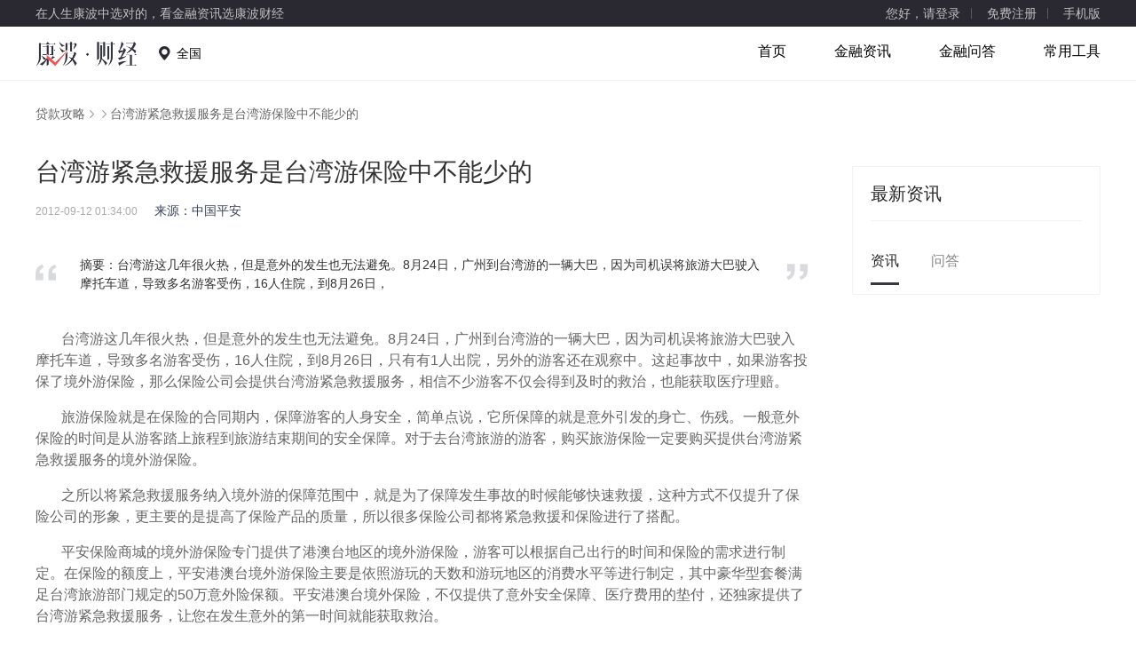

--- FILE ---
content_type: text/html; charset=UTF-8
request_url: https://www.combofin.com/article/1130735.html
body_size: 14599
content:
<!DOCTYPE html>
<html>
<head>
<title>台湾游紧急救援服务是台湾游保险中不能少的 - 康波财经</title>
<meta http-equiv=Content-Type content="text/html;charset=utf-8">



<meta name="keywords" content="">
<meta name="description" content="台湾游这几年很火热，但是意外的发生也无法避免。8月24日，广州到台湾游的一辆大巴，因为司机误将旅游大巴驶入摩托车道，导致多名游客受伤，16人住院，到8月26日，">

<meta name="baidu_union_verify" content="02c7dcdab3d5fd63ae957862168bd282">

<link rel="canonical" href="https://m.combofin.com/article/1130735.html"/>

<link href="/v/static/mall/common/images/favicon.ico" rel="shortcut icon" type="image/x-icon" />
<script type="text/javascript">
            window.global = window.global || {};
            global.csrf_token = '0d720684b498064ea39c8ebb26577862';
            global.device_type = 'pc';
            global.callUrl = '';
            global.seo = {"description":"\u53f0\u6e7e\u6e38\u8fd9\u51e0\u5e74\u5f88\u706b\u70ed\uff0c\u4f46\u662f\u610f\u5916\u7684\u53d1\u751f\u4e5f\u65e0\u6cd5\u907f\u514d\u30028\u670824\u65e5\uff0c\u5e7f\u5dde\u5230\u53f0\u6e7e\u6e38\u7684\u4e00\u8f86\u5927\u5df4\uff0c\u56e0\u4e3a\u53f8\u673a\u8bef\u5c06\u65c5\u6e38\u5927\u5df4\u9a76\u5165\u6469\u6258\u8f66\u9053\uff0c\u5bfc\u81f4\u591a\u540d\u6e38\u5ba2\u53d7\u4f24\uff0c16\u4eba\u4f4f\u9662\uff0c\u52308\u670826\u65e5\uff0c","keywords":"","title":"\u53f0\u6e7e\u6e38\u7d27\u6025\u6551\u63f4\u670d\u52a1\u662f\u53f0\u6e7e\u6e38\u4fdd\u9669\u4e2d\u4e0d\u80fd\u5c11\u7684 - \u5eb7\u6ce2\u8d22\u7ecf"};
            var _hmt = _hmt || [];
            _hmt.push(['_setAccount', '6d86b6ec669df58574dcf37f047445e5']);

            // alog
            window.alogObjectConfig = {
                sample: '1', // 配置整体的抽样率（下面各个统计模块的抽样是在此基础上进行的再抽样），https协议的网页必须配置(需要保证抽样后的PV控制在100万以内)，http的可以不配置（默认为1）

                product: '766',  // 必须, DP平台产品线id
                page: (function () {
                    var pathName = location.pathname;
                    var pageId = 'pc_';
                    var paths = pathName.split('/').filter(function (e) {
                        return '' !== e
                    });
                    var pathLen = paths.length;
                    if (pathLen > 1 && paths[1] === 'loan'
                        && ['article', 'activity', 'tool', 'act'].indexOf(paths[0]) < 0) {
                        paths.shift();
                    }
                    // 产品详情页
                    if (pathLen > 1 && /\d+\.html/ig.test(paths[pathLen - 1])) {
                        paths[pathLen - 1] = 'detail';
                    }
                    if (paths.length <= 0) {
                        paths.push('home');
                    }
                    pageId += paths.join('_');

                    return pageId;
                }()),  // 必须, DP平台页面id
                // 性能----------------------------------------------------------------------------------
                speed: {
                    sample: '1'   // 抽样率, 0~1，建议使采样的pv控制在100万以内，必须要设定，否则统计不会生效
                },

                // 访问和点击----------------------------------------------------------------------------
                monkey: {
                    sample: '1'   // 抽样率, 0~1  建议使采样的pv控制在50万以内，必须要设定，否则统计不会生效
                },

                // js异常，配合FIS插件还可以自动加try/catch监控，详见‘帮助文档’--------------------------
                exception: {
                    sample: '1'   // 抽样率, 0~1  建议使采样的pv控制在50万以内，必须要设定，否则统计不会生效
                },

                // 浏览器新特性(H5/CSS3)-----------------------------------------------------------------
                feature: {
                    sample: '1'   // 抽样率, 0~1  建议使采样的pv控制在50万以内，必须要设定，否则统计不会生效
                },

            };

            void function(a,b,c,d,e,f,g){a.alogObjectName=e,a[e]=a[e]||function(){(a[e].q=a[e].q||[]).push(arguments)},a[e].l=a[e].l||+new Date,d="https:"===a.location.protocol?"https://fex.bdstatic.com"+d:"http://fex.bdstatic.com"+d;var h=!0;if(a.alogObjectConfig&&a.alogObjectConfig.sample){var i=Math.random();a.alogObjectConfig.rand=i,i>a.alogObjectConfig.sample&&(h=!1)}h&&(f=b.createElement(c),f.async=!0,f.src=d+"?v="+~(new Date/864e5)+~(new Date/864e5),g=b.getElementsByTagName(c)[0],g.parentNode.insertBefore(f,g))}(window,document,"script","/hunter/alog/alog.min.js","alog"),void function(){function a(){}window.PDC={mark:function(a,b){alog("speed.set",a,b||+new Date),alog.fire&&alog.fire("mark")},init:function(a){alog("speed.set","options",a)},view_start:a,tti:a,page_ready:a}}();
            void function(n){var o=!1;n.onerror=function(n,e,t,c){var i=!0;return!e&&/^script error/i.test(n)&&(o?i=!1:o=!0),i&&alog("exception.send","exception",{msg:n,js:e,ln:t,col:c}),!1},alog("exception.on","catch",function(n){alog("exception.send","exception",{msg:n.msg,js:n.path,ln:n.ln,method:n.method,flag:"catch"})})}(window);
        </script>
<script type="text/javascript">var jin=window.jin||{};jin.loanCityChangeHandler=function(n,a){var e="/city_"+a.shortname;location.href=e},jin.getCurMenu=function(){var n=/\/v\/loan\/([a-zA-Z]+)\/?/.exec(location.pathname),a="";return n&&n.length>=2&&(a=n[1]),a};</script>

<script type="text/javascript">
        window['statisticPageId'] = 'mall_loan_articledetail';
        window['statisticUserActionSwitcher'] = true;
        global.cityCode = "0";
    </script>
<script src="https://w1.dxmstatic.com/static/xstatic2/statistic/statistic1.2.min.js"></script>
<script src="//msite.baidu.com/sdk/c.js?appid=1590365156085579"></script>
<script type="application/ld+json">
                                                {"@context":"https://ziyuan.baidu.com/contexts/cambrian.jsonld","@id":"https://m.combofin.com/article/1130735.html","appid":"1590365156085579","title":"台湾游紧急救援服务是台湾游保险中不能少的","images":[],"description":"台湾游这几年很火热，但是意外的发生也无法避免。8月24日，广州到台湾游的一辆大巴，因为司机误将旅游大巴驶入摩托车道，导致多名游客受伤，16人住院，到8月26日，","pubDate":"2012-09-12T01:34:00"}
    </script>
<script type="text/javascript">
        var curHref = location.href;
        document.addEventListener('click', function(event) {
            var user_action = event.target.getAttribute('data-user-action');
            var jumpUrl = event.target.getAttribute('data-jump-url');
            if(user_action && window['BfbStatistic']) {
                var data = {
                    en: 'jrmall_article_detail_' + user_action,
                    ev: [curHref, global.platform]
                };
                window['BfbStatistic'].sendUserActionData(data);
            }
            if (jumpUrl) {
                location.href = jumpUrl;
            }
        });
    </script>

<script type="text/javascript">
            //白屏结束时间
            alog && alog('speed.set', 'ht', +new Date);
        </script>
<script type='text/javascript'>
            var _vds = _vds || [];
            window._vds = _vds;
            (function(){
                _vds.push(['setAccountId', '8788bbb1216021d1']);
                (function() {
                  var vds = document.createElement('script');
                  vds.type='text/javascript';
                  vds.async = true;
                  vds.src = ('https:' == document.location.protocol ? 'https://' : 'http://') + 'dn-growing.qbox.me/vds.js';
                  var s = document.getElementsByTagName('script')[0];
                  s.parentNode.insertBefore(vds, s);
                })();
            })();
        </script>
<link rel="stylesheet" type="text/css" href="//huoke-cdn-source.duxiaoman.com/v/static/mall/common/pkg/common_9e8488e.css"/><link rel="stylesheet" type="text/css" href="//huoke-cdn-source.duxiaoman.com/v/static/mall/loan/pkg/article_6b9e02e.css"/><link rel="stylesheet" type="text/css" href="//huoke-cdn-source.duxiaoman.com/v/static/mall/bricks/pkg/bricks_0464de2.css"/><link rel="stylesheet" type="text/css" href="//huoke-cdn-source.duxiaoman.com/v/static/mall/loan/pkg/widget_6e657a9.css"/><link rel="stylesheet" type="text/css" href="//huoke-cdn-source.duxiaoman.com/v/static/mall/home/pkg/widget_828e3d0.css"/></head>
<body>
<div class="main-bg">
<div class="grid-fluid header">
<div class="wrapper clearfix">
<div class="h-left op-6">在人生康波中选对的，看金融资讯选康波财经</div>
<div class="h-right">
<span class="login line op-6 hover" onclick="global.login()">您好，请登录</span>
<span class="login line op-6 hover" onclick="global.login()">免费注册</span>
<a href="javascript:void(0);" class="login-mobile mr op-6 hover">
手机版</a>
</div>
<div class="login-qrcode-box">
<div class="login-qrcode clearfix">
<div class="login-qrcode-wrapper first">
<img src="//huoke-cdn-source.duxiaoman.com/v/static/mall/common/widget/qrcode/images/ewm_5c6b658.png" alt="">
<div class="login-qrcode-desc">无需下载 更多资讯</div>
</div>
</div>
</div>
</div>
</div><div class="grid-fluid">
<div class="grid nav">
<a href="/" class="logo fl-left"></a>
<div class="city-info fl-left" data-store="cookie">全国</div>
<div class="nav-menu fl-right">
<a stat-info="jrmall_pc__idx" href="/" class="">首页</a>
<a stat-info="jrmall_pc__article" href="/article" class="">金融资讯</a>
<a stat-info="jrmall_pc__ask" href="/ask" class="">金融问答</a>
<a stat-info="jrmall_pc__calculator" href="/calculator" class="">常用工具</a>
</div>
</div>
<div class="nav-line"></div>
</div>

<div class="article-detail-crumb">
<div class="crumb wrapper gray">
<a href="/article" class="arrow-right">贷款攻略</a>
<a href="/article/list_1200000" class="arrow-right"></a>
台湾游紧急救援服务是台湾游保险中不能少的
</div></div>
<div class="grid clearfix">
<div class="article-l">
<div class="article-detail-wrapper">
<h1 class="article-title">台湾游紧急救援服务是台湾游保险中不能少的</h1>
<div class="article-date-info">
<time class="article-date" datetime="2012-09-12T01:34:00" pubdate="pubdate">2012-09-12 01:34:00</time>
<span class="article-src">来源：中国平安</span>
</div>
<div class="article-desc">摘要：台湾游这几年很火热，但是意外的发生也无法避免。8月24日，广州到台湾游的一辆大巴，因为司机误将旅游大巴驶入摩托车道，导致多名游客受伤，16人住院，到8月26日，</div>
<div class="article-content "><p>台湾游这几年很火热，但是意外的发生也无法避免。8月24日，广州到台湾游的一辆大巴，因为司机误将旅游大巴驶入摩托车道，导致多名游客受伤，16人住院，到8月26日，只有有1人出院，另外的游客还在观察中。这起事故中，如果游客投保了境外游保险，那么保险公司会提供台湾游紧急救援服务，相信不少游客不仅会得到及时的救治，也能获取医疗理赔。</p><p>旅游保险就是在保险的合同期内，保障游客的人身安全，简单点说，它所保障的就是意外引发的身亡、伤残。一般意外保险的时间是从游客踏上旅程到旅游结束期间的安全保障。对于去台湾旅游的游客，购买旅游保险一定要购买提供台湾游紧急救援服务的境外游保险。</p><p>之所以将紧急救援服务纳入境外游的保障范围中，就是为了保障发生事故的时候能够快速救援，这种方式不仅提升了保险公司的形象，更主要的是提高了保险产品的质量，所以很多保险公司都将紧急救援和保险进行了搭配。</p><p>平安保险商城的境外游保险专门提供了港澳台地区的境外游保险，游客可以根据自己出行的时间和保险的需求进行制定。在保险的额度上，平安港澳台境外游保险主要是依照游玩的天数和游玩地区的消费水平等进行制定，其中豪华型套餐满足台湾旅游部门规定的50万意外险保额。平安港澳台境外保险，不仅提供了意外安全保障、医疗费用的垫付，还独家提供了台湾游紧急救援服务，让您在发生意外的第一时间就能获取救治。</p><p>前不久，吴女士到台湾游玩，在期间突发心脏病，还好被迅速送往当地医院进行心脏手术。回国的途中，医院建议吴女士还是要注射相关的药物，吴女士想起自己投保了平安保险商城的港澳台境外游保险，其中包含了医疗运送及送返服务，于是她赶紧拨打了平安保险公司的服务热线，平安保险公司接到吴女士的报案后，委托合作伙伴提供了台湾游紧急救援服务，为吴女士回国途中提供了全方位的医疗服务。</p><p><fontcolor="#ff6600"size="2"></font></p></div>
<div class="clearfix"><a href="https://m.combofin.com/article/1130735.html" target="_blank" class="btn-source" stat-id="022000000">移动版链接：台湾游紧急救援服务是台湾游保险中不能少的</a></div>
<div class="mod common-list" style="margin-bottom:-30px;">
<div id="only-hd-title" class="hd-title clearfix" name="">热门贷款产品</div>
<div class="item-list" style="border-bottom:none;width:875px;">
<a id="link_url_dxm_01" stat-id="017002101">
<div class="item-icon" style="background-image:url(https://plusjrmallstatic.cdn.bcebos.com/wfe/kangbo2024/kangbo2024/icon.png)"></div>
</a>
<div class="item-info">
<div class="info-head">
<p class="title">
<a id="link_url_dxm_02" target="_blank" stat-id="017002201">度小满-资金周转就找度小满<i class="ui-text-box ui-text-box-red">易通过</i></a>
</p>
<div class="grade">
<div class="star" style="width:100%"></div>
</div>
</div>
<div class="info-content">
<ul>
<li >利率低 额度高</li>
<li>3分钟极速到账</li>
<li>灵活借还，按日计息</li>
</ul>
<ul>
<li style="margin-left: 100px;">22周岁-55周岁</li>
<li style="margin-left: 100px;">信用情况良好</li>
</ul>
<ul class="data-list" monthrate="1200" monthmanage="0" singlecharge="0"></ul>
<div style="margin-left: 100px;">
<a id="link_url_dxm_03" stat-info="jrmall_pc_licaical_510003767_beijing" target="_blank" class="btn-primary-v2"  stat-id="017002201">查看我的额度</a>
</div>
</div>
</div>
</div>
</div>
<div class="loan-section article-detail-section" style="margin-top: 42px;">
<div class="section-title">
<a href="/article/list_1200000" target="_blank" class="btn-more more" stat-id="022001000">更多</a>
</div>
<div class="divide-line"></div>
<ul class="ul-article-list clearfix">
<li><a href="https://www.combofin.com/article/1082882.html" target="_blank" stat-id="022001001">旅游伤害险为游客提供全面保障，满足游客安全需求</a></li>
<li><a href="https://www.combofin.com/article/1082883.html" target="_blank" stat-id="022001002">旅游人生意外险如何？投保者需如何投保？</a></li>
<li><a href="https://www.combofin.com/article/1082884.html" target="_blank" stat-id="022001003">关注旅游人身意外险，为游客提供全面人身安全保障</a></li>
<li><a href="https://www.combofin.com/article/1082885.html" target="_blank" stat-id="022001004">丰富旅游强制险知识，全方位关注旅游安全</a></li>
<li><a href="https://www.combofin.com/article/1082886.html" target="_blank" stat-id="022001005">丰富旅游安全知识，了解旅游救助险的重要性</a></li>
<li><a href="https://www.combofin.com/article/1082887.html" target="_blank" stat-id="022001006">重视旅游交通险，关注旅程中交通安全问题</a></li>
<li><a href="https://www.combofin.com/article/1082889.html" target="_blank" stat-id="022001007">购买旅游个人意外险，为个人的旅行提供更多保障</a></li>
<li><a href="https://www.combofin.com/article/1082890.html" target="_blank" stat-id="022001008">旅游短期保险如何投保？解答各位游客的疑问</a></li>
<li><a href="https://www.combofin.com/article/1082892.html" target="_blank" stat-id="022001009">旅游安全保险该如何投保？游客应丰富投保知识</a></li>
<li><a href="https://www.combofin.com/article/1082893.html" target="_blank" stat-id="0220010010">旅行社意外险为游客提供哪些保障？丰富保险知识</a></li>
<li><a href="https://www.combofin.com/article/1082894.html" target="_blank" stat-id="0220010011">了解旅行社旅游意外险，游客应注意人身保障问题</a></li>
<li><a href="https://www.combofin.com/article/1082811.html" target="_blank" stat-id="0220010012">境外自驾游保险至关重要，投保者都应丰富投保知识</a></li>
<li><a href="https://www.combofin.com/article/1082812.html" target="_blank" stat-id="0220010013">境外旅游意外伤害险对游客至关重要，应积极投保</a></li>
<li><a href="https://www.combofin.com/article/1082896.html" target="_blank" stat-id="0220010014">为何投保境外旅行险？游客需丰富保险相关知识</a></li>
<li><a href="https://www.combofin.com/article/1082900.html" target="_blank" stat-id="0220010015">境外保险购买需注意什么？旅游者需关注的内容</a></li>
<li><a href="https://www.combofin.com/article/1082901.html" target="_blank" stat-id="0220010016">关注境内旅游意外险投保，更好保障旅游过程中安全</a></li>
<li><a href="https://www.combofin.com/article/1082904.html" target="_blank" stat-id="0220010017">老年人旅游险需如何投保？解答老年朋友的疑问</a></li>
<li><a href="https://www.combofin.com/article/1082906.html" target="_blank" stat-id="0220010018">投保老年旅游险，老年人旅游生活更安心</a></li>
<li><a href="https://www.combofin.com/article/1082934.html" target="_blank" stat-id="0220010019">境内旅游意外伤害险如何投保？解答旅游者疑问</a></li>
<li><a href="https://www.combofin.com/article/1082935.html" target="_blank" stat-id="0220010020">丰富境内旅游险投保知识，投保合适的险种</a></li>
</ul>
</div>
</div>
</div>
<div class="article-grid-r grid-r">
<div class="article left-article" >
<div class="ar-name">最新资讯</div>
<div class="tab-g clearfix">
<div idx="0" class="tab-item tab-item-active">资讯</div>
<div idx="1" class="tab-item">问答</div>
</div>
<div class="cont-g">
<ul stat-info="jrmall_pc_article_articledetail" class="cont-item-0 cont-item" style="display:block;">
</ul>
<ul stat-info="jrmall_pc_ask_articledetail" class="cont-item-1 cont-item" >
</ul>
</div>
</div>
</div>
</div>
<div class="query-city-select">
<div class="mask"></div>
<div class="box">
<div class="close-btn">&times;</div>
<div class="title">您在哪个城市工作</div>
<div class="sub-title">机构仅办理当地工作人士申请</div>
<div class="select-box">
<div class="button btn-query-city">北京</div>
<div class="button btn-other">其他城市</div>
</div>
</div>
</div>
<div class="home-footer">
<div class="grid">
<div class="home-friendly-link hide">
<span class="fl-left home-footer-title">友情链接</span>
<div class="home-footer-list">
</div></div>
<div class="home-law-link ">
<span class="fl-left home-footer-title">法律声明</span>
<div class="home-footer-list">
康波财经作为专业财经服务平台进行信息发布，不对任何用户及/或任何交易提供任何担保，无论是明示、默示或法定的。康波财经提供的各种信息及资料（包括但不限于文字、数据、图表及超链接）仅供参考（如：历史或预期收益不代表实际收益），不作为任何法律文件，亦不构成任何邀约、投资建议或承诺，用户应依其独立判断做出决策。用户据此进行决策而产生的风险等后果请自行承担，康波财经不承担任何责任。
</div>
</div>
<p class="home-copyright tx-center">
&copy;2026&nbsp;风灵创景（北京）技术有限公司&nbsp;<a href="https://beian.miit.gov.cn/#/Integrated/index" target="_blank">京ICP备2020045235号-1</a>
<br/>
<a class="public-security" href="http://www.beian.gov.cn/portal/registerSystemInfo?recordcode=11010802036975">
<img class="beian" src="https://plusjrmallstatic.bj.bcebos.com/wfe/kangbo/gongan.png" alt="">
<span>京公网安备 11010802036975号</span>
</a>
</p>
</div>
</div>
<div class="sidemenu">
<div class="item ewm">
<div class="hover-info">
<div class="cont-left"></div>
<div class="cont-right" >
<div class="ewm-title">康波财经</div>
<div class="ewm-desc">值得信赖的贷款资讯平台</div>
</div>
</div>
</div>
<div class="item kf">
<div class="hover-info">
<div class="cont-left"></div>
<div class="cont-right" >
<div class="kf-title">联系方式：kangbocaijingxzs@163.com</div>
</div>
</div>
</div>
<div class="item go-top"></div>
</div>
<script>
var _hmt = _hmt || [];
(function() {
  var hm = document.createElement("script");
  hm.src = "https://hm.baidu.com/hm.js?5e505ca285ce79bff85c113df5d982f9";
  var s = document.getElementsByTagName("script")[0];
  s.parentNode.insertBefore(hm, s);
})();
</script>

</div>
<script>
            void function(e,t){for(var n=t.getElementsByTagName("img"),a=+new Date,i=[],o=function(){this.removeEventListener&&this.removeEventListener("load",o,!1),i.push({img:this,time:+new Date})},s=0;s< n.length;s++)!function(){var e=n[s];e.addEventListener?!e.complete&&e.addEventListener("load",o,!1):e.attachEvent&&e.attachEvent("onreadystatechange",function(){"complete"==e.readyState&&o.call(e,o)})}();alog("speed.set",{fsItems:i,fs:a})}(window,document);
            alog && alog('speed.set', 'drt', +new Date);
            void function(a,b,c,d,e,f){function g(b){a.attachEvent?a.attachEvent("onload",b,!1):a.addEventListener&&a.addEventListener("load",b)}function h(a,c,d){d=d||15;var e=new Date;e.setTime((new Date).getTime()+1e3*d),b.cookie=a+"="+escape(c)+";path=/;expires="+e.toGMTString()}function i(a){var c=b.cookie.match(new RegExp("(^| )"+a+"=([^;]*)(;|$)"));return null!=c?unescape(c[2]):null}function j(){var a=i("PMS_JT");if(a){h("PMS_JT","",-1);try{a=a.match(/{["']s["']:(\d+),["']r["']:["']([\s\S]+)["']}/),a=a&&a[1]&&a[2]?{s:parseInt(a[1]),r:a[2]}:{}}catch(c){a={}}a.r&&b.referrer.replace(/#.*/,"")!=a.r||alog("speed.set","wt",a.s)}}if(a.alogObjectConfig){var k=a.alogObjectConfig.sample,l=a.alogObjectConfig.rand;d="https:"===a.location.protocol?"https://fex.bdstatic.com"+d:"http://fex.bdstatic.com"+d,k&&l&&l>k||(g(function(){alog("speed.set","lt",+new Date),e=b.createElement(c),e.async=!0,e.src=d+"?v="+~(new Date/864e5)+~(new Date/864e5),f=b.getElementsByTagName(c)[0],f.parentNode.insertBefore(e,f)}),j())}}(window,document,"script","/hunter/alog/dp.min.js");
        </script>
</body><script type="text/javascript" src="//huoke-cdn-source.duxiaoman.com/v/static/mall/common/pkg/lib_2aa1e3d.js"></script>
<script type="text/javascript" src="//huoke-cdn-source.duxiaoman.com/v/static/mall/common/dust/cityPanel_c6b7cec.js"></script>
<script type="text/javascript" src="//huoke-cdn-source.duxiaoman.com/v/static/mall/common/pkg/common_3eee77a.js"></script>
<script type="text/javascript" src="//huoke-cdn-source.duxiaoman.com/v/static/mall/loan/dust/loan_strategy_7410df4.js"></script>
<script type="text/javascript" src="//huoke-cdn-source.duxiaoman.com/v/static/mall/bricks/dust/sameprice_car_058688f.js"></script>
<script type="text/javascript" src="//huoke-cdn-source.duxiaoman.com/v/static/mall/bricks/dust/shortcut_6842331.js"></script>
<script type="text/javascript" src="//huoke-cdn-source.duxiaoman.com/v/static/mall/loan/dust/agreement_63c51c7.js"></script>
<script type="text/javascript" src="//huoke-cdn-source.duxiaoman.com/v/static/mall/bricks/pkg/bricks_29a256d.js"></script>
<script type="text/javascript" src="//huoke-cdn-source.duxiaoman.com/v/static/mall/loan/dust/item_list_async_0d658e4.js"></script>
<script type="text/javascript" src="//huoke-cdn-source.duxiaoman.com/v/static/mall/loan/dust/loan_type_edc5525.js"></script>
<script type="text/javascript" src="//huoke-cdn-source.duxiaoman.com/v/static/mall/bricks/dust/hot_loan_ae8f4bb.js"></script>
<script type="text/javascript" src="//huoke-cdn-source.duxiaoman.com/v/static/mall/loan/dust/hot_loan_3f88d94.js"></script>
<script type="text/javascript" src="//huoke-cdn-source.duxiaoman.com/v/static/mall/loan/dust/item_list_new_7c6c013.js"></script>
<script type="text/javascript" src="//huoke-cdn-source.duxiaoman.com/v/static/mall/loan/pkg/widget_b2c3189.js"></script>
<script type="text/javascript" src="//huoke-cdn-source.duxiaoman.com/v/static/mall/loan/js/article_detail_963eb61.js"></script>
<script type="text/javascript" src="//huoke-cdn-source.duxiaoman.com/v/static/mall/home/dust/floor_product_22d7c06.js"></script>
<script type="text/javascript" src="//huoke-cdn-source.duxiaoman.com/v/static/mall/home/pkg/widget_45d9bbe.js"></script>
<script type="text/javascript">!function(){require('common:widget/qrcode/qrcode.js');
}();
!function(){    require("common:widget/navigation/navigation.js");
}();
!function(){    require("loan:widget/article/article.js");
}();
!function(){    window.__info__= {"list":[{"id":1082882,"article_id":1082882,"cat_id":1200000,"content_type":1,"url_type_name":"article","title":"\u65c5\u6e38\u4f24\u5bb3\u9669\u4e3a\u6e38\u5ba2\u63d0\u4f9b\u5168\u9762\u4fdd\u969c\uff0c\u6ee1\u8db3\u6e38\u5ba2\u5b89\u5168\u9700\u6c42","img_url":["https:\/\/plusjrmallstatic.bj.bcebos.com\/traffic\/stuffimg\/5cef663c79a95.png"],"summary":"\u65c5\u6e38\u672c\u8eab\u662f\u975e\u5e38\u6109\u5feb\u7684\u4e8b\u60c5\uff0c\u800c\u4e14\u662f\u63d0\u5347\u751f\u6d3b\u54c1\u8d28\u975e\u5e38\u597d\u7684\u9014\u5f84\uff0c\u4e0d\u8fc7\u65c5\u6e38\u4e3a\u4f55\u8fd8\u8981\u548c\u4f24\u5bb3\u4e8b\u4ef6\u8054\u7cfb\u5230\u4e00\u8d77\u5462\uff1f\u8fd9\u4e3b\u8981\u662f\u8fd1\u5e74\u6765\u65c5\u6e38\u8fc7\u7a0b\u4e2d\u610f\u5916\u53d1\u751f\u7387\u8d8a\u6765\u8d8a\u9ad8\uff0c\u6240\u4ee5\u6e38\u5ba2\u53d7\u5230\u4f24\u5bb3\u7684","core_content":"","subtitle":" ","old_source":"102","source":"\u4e2d\u56fd\u5e73\u5b89","author":"","is_hot":0,"read_num":"791","look_num":791,"publish_time":"2014-12-23 02:47:00","mod_time":null,"date":"2014-12-23","display_time":"2014-12-23","url":"https:\/\/www.combofin.com\/article\/1082882.html","media_type":0,"is_offline":0,"ext":"{\"send_search\":{\"send_status\":1,\"update_time\":\"2022-03-01 18:37:02\"}}","tag_id":null,"keyword":""},{"id":1082883,"article_id":1082883,"cat_id":1200000,"content_type":1,"url_type_name":"article","title":"\u65c5\u6e38\u4eba\u751f\u610f\u5916\u9669\u5982\u4f55\uff1f\u6295\u4fdd\u8005\u9700\u5982\u4f55\u6295\u4fdd\uff1f","img_url":["https:\/\/plusjrmallstatic.bj.bcebos.com\/traffic\/stuffimg\/5cef663c79a95.png"],"summary":"\u65c5\u6e38\u662f\u4eba\u4eec\u653e\u677e\u7684\u6a21\u5f0f\uff0c\u80fd\u591f\u4ee4\u8eab\u5fc3\u5904\u4e8e\u4e00\u79cd\u66f4\u6109\u5feb\u7684\u72b6\u6001\uff0c\u5f88\u591a\u670b\u53cb\u90fd\u5341\u5206\u4eab\u53d7\u65c5\u6e38\u5e26\u6765\u7684\u4e50\u8da3\u3002\u6b63\u662f\u56e0\u4e3a\u8fd9\u6837\uff0c\u5404\u4f4d\u670b\u53cb\u5bf9\u65c5\u6e38\u975e\u5e38\u559c\u7231\uff0c\u4e0d\u8fc7\u65c5\u6e38\u8fc7\u7a0b\u4e2d\u9020\u6210\u4eba\u8eab\u4f24\u5bb3\u7684\u4e8b\u4ef6\u4e5f","core_content":"","subtitle":" ","old_source":"102","source":"\u4e2d\u56fd\u5e73\u5b89","author":"","is_hot":0,"read_num":"707","look_num":707,"publish_time":"2014-12-23 02:46:00","mod_time":null,"date":"2014-12-23","display_time":"2014-12-23","url":"https:\/\/www.combofin.com\/article\/1082883.html","media_type":0,"is_offline":0,"ext":"{\"send_search\":{\"send_status\":1,\"update_time\":\"2022-03-01 18:37:04\"}}","tag_id":null,"keyword":""},{"id":1082884,"article_id":1082884,"cat_id":1200000,"content_type":1,"url_type_name":"article","title":"\u5173\u6ce8\u65c5\u6e38\u4eba\u8eab\u610f\u5916\u9669\uff0c\u4e3a\u6e38\u5ba2\u63d0\u4f9b\u5168\u9762\u4eba\u8eab\u5b89\u5168\u4fdd\u969c","img_url":["https:\/\/plusjrmallstatic.bj.bcebos.com\/traffic\/stuffimg\/5cef663c79a95.png"],"summary":"\u4eba\u4eec\u4e4b\u6240\u4ee5\u9009\u62e9\u65c5\u6e38\u662f\u56e0\u4e3a\u65c5\u6e38\u80fd\u591f\u4f7f\u5f97\u7cbe\u795e\u65b9\u9762\u66f4\u6109\u5feb\uff0c\u8eab\u4f53\u65b9\u9762\u66f4\u653e\u677e\uff0c\u6574\u4e2a\u4eba\u90fd\u62e5\u6709\u4e00\u79cd\u66f4\u597d\u7684\u72b6\u6001\u3002\u53ef\u662f\u65c5\u6e38\u8fc7\u7a0b\u4e2d\u610f\u5916\u4e8b\u6545\u53d1\u751f\u7387\u63d0\u5347\u4e5f\u4f7f\u5f97\u5f88\u591a\u6e38\u5ba2\u82e6\u607c\uff0c\u65c5\u6e38\u7684\u540c\u65f6\u8fd8","core_content":"","subtitle":" ","old_source":"102","source":"\u4e2d\u56fd\u5e73\u5b89","author":"","is_hot":0,"read_num":"836","look_num":836,"publish_time":"2014-12-23 02:45:00","mod_time":null,"date":"2014-12-23","display_time":"2014-12-23","url":"https:\/\/www.combofin.com\/article\/1082884.html","media_type":0,"is_offline":0,"ext":"{\"send_search\":{\"send_status\":1,\"update_time\":\"2022-03-01 18:37:04\"}}","tag_id":null,"keyword":""},{"id":1082885,"article_id":1082885,"cat_id":1200000,"content_type":1,"url_type_name":"article","title":"\u4e30\u5bcc\u65c5\u6e38\u5f3a\u5236\u9669\u77e5\u8bc6\uff0c\u5168\u65b9\u4f4d\u5173\u6ce8\u65c5\u6e38\u5b89\u5168","img_url":["https:\/\/plusjrmallstatic.bj.bcebos.com\/traffic\/stuffimg\/5cef663c79a95.png"],"summary":"\u4e3a\u4e86\u80fd\u591f\u62e5\u6709\u66f4\u9ad8\u7684\u751f\u6d3b\u4eab\u53d7\uff0c\u5f88\u591a\u670b\u53cb\u90fd\u5341\u5206\u559c\u7231\u65c5\u6e38\uff0c\u5e0c\u671b\u901a\u8fc7\u65c5\u6e38\u62e5\u6709\u66f4\u591a\u7684\u4e50\u8da3\u3002\u53ef\u662f\u65c5\u6e38\u8fc7\u7a0b\u4e2d\u610f\u5916\u4e8b\u6545\u53d1\u751f\u7387\u5374\u5448\u73b0\u6301\u7eed\u589e\u957f\u7684\u8d8b\u52bf\uff0c\u4e8e\u662f\u5f88\u591a\u56fd\u5bb6\u90fd\u91c7\u53d6\u4e86\u65c5\u6e38\u5f3a\u5236\u9669","core_content":"","subtitle":" ","old_source":"102","source":"\u4e2d\u56fd\u5e73\u5b89","author":"","is_hot":0,"read_num":"945","look_num":945,"publish_time":"2014-12-23 02:44:00","mod_time":null,"date":"2014-12-23","display_time":"2014-12-23","url":"https:\/\/www.combofin.com\/article\/1082885.html","media_type":0,"is_offline":0,"ext":"{\"send_search\":{\"send_status\":1,\"update_time\":\"2022-03-01 18:37:04\"}}","tag_id":null,"keyword":""},{"id":1082886,"article_id":1082886,"cat_id":1200000,"content_type":1,"url_type_name":"article","title":"\u4e30\u5bcc\u65c5\u6e38\u5b89\u5168\u77e5\u8bc6\uff0c\u4e86\u89e3\u65c5\u6e38\u6551\u52a9\u9669\u7684\u91cd\u8981\u6027","img_url":["https:\/\/plusjrmallstatic.bj.bcebos.com\/traffic\/stuffimg\/5cef663c79a95.png"],"summary":"\u968f\u7740\u4eba\u4eec\u751f\u6d3b\u6c34\u5e73\u7684\u8d8a\u6765\u8d8a\u9ad8\uff0c\u5404\u4f4d\u670b\u53cb\u5bf9\u4e8e\u7cbe\u795e\u8ffd\u6c42\u4e5f\u8d8a\u6765\u8d8a\u9ad8\uff0c\u66f4\u591a\u7684\u670b\u53cb\u5f00\u59cb\u9009\u62e9\u65c5\u6e38\u3002\u800c\u65c5\u6e38\u4eba\u6570\u7684\u589e\u591a\uff0c\u4f7f\u5f97\u65c5\u6e38\u8fc7\u7a0b\u4e2d\u5b89\u5168\u4e5f\u6210\u4e3a\u4eba\u4eec\u82e6\u607c\u7684\u95ee\u9898\uff0c\u4e3a\u4e86\u80fd\u591f\u7ed9\u4e88\u5b89\u5168\u66f4","core_content":"","subtitle":" ","old_source":"102","source":"\u4e2d\u56fd\u5e73\u5b89","author":"","is_hot":0,"read_num":"790","look_num":790,"publish_time":"2014-12-23 02:43:00","mod_time":null,"date":"2014-12-23","display_time":"2014-12-23","url":"https:\/\/www.combofin.com\/article\/1082886.html","media_type":0,"is_offline":0,"ext":"{\"send_search\":{\"send_status\":1,\"update_time\":\"2022-03-01 18:37:04\"}}","tag_id":null,"keyword":""},{"id":1082887,"article_id":1082887,"cat_id":1200000,"content_type":1,"url_type_name":"article","title":"\u91cd\u89c6\u65c5\u6e38\u4ea4\u901a\u9669\uff0c\u5173\u6ce8\u65c5\u7a0b\u4e2d\u4ea4\u901a\u5b89\u5168\u95ee\u9898","img_url":["https:\/\/plusjrmallstatic.bj.bcebos.com\/traffic\/stuffimg\/5cef663c79a95.png"],"summary":"\u65c5\u6e38\u80fd\u591f\u4f7f\u4eba\u4eec\u7684\u751f\u6d3b\u538b\u529b\u964d\u4f4e\uff0c\u5230\u751f\u6d3b\u7684\u4e50\u8da3\uff0c\u6240\u4ee5\u8d8a\u6765\u8d8a\u591a\u7684\u670b\u53cb\u7231\u4e0a\u65c5\u6e38\u3002\u53ef\u662f\u65c5\u6e38\u8fc7\u7a0b\u4e2d\u610f\u5916\u53d1\u751f\u7387\u4e5f\u5448\u73b0\u589e\u9ad8\u7684\u6a21\u5f0f\uff0c\u8fd9\u4f7f\u5f97\u5f88\u591a\u6e38\u5ba2\u8868\u793a\u65e0\u53ef\u5948\u4f55\uff0c\u4e0d\u77e5\u9053\u7a76\u7adf\u8be5\u5982\u4f55\u662f","core_content":"","subtitle":" ","old_source":"102","source":"\u4e2d\u56fd\u5e73\u5b89","author":"","is_hot":0,"read_num":"1094","look_num":1094,"publish_time":"2014-12-23 02:41:00","mod_time":null,"date":"2014-12-23","display_time":"2014-12-23","url":"https:\/\/www.combofin.com\/article\/1082887.html","media_type":0,"is_offline":0,"ext":"{\"send_search\":{\"send_status\":1,\"update_time\":\"2022-03-01 18:37:04\"}}","tag_id":null,"keyword":""},{"id":1082889,"article_id":1082889,"cat_id":1200000,"content_type":1,"url_type_name":"article","title":"\u8d2d\u4e70\u65c5\u6e38\u4e2a\u4eba\u610f\u5916\u9669\uff0c\u4e3a\u4e2a\u4eba\u7684\u65c5\u884c\u63d0\u4f9b\u66f4\u591a\u4fdd\u969c","img_url":["https:\/\/plusjrmallstatic.bj.bcebos.com\/traffic\/stuffimg\/5cef663c79a95.png"],"summary":"\u4eba\u4eec\u5e38\u8bf4\u6765\u4e00\u573a\u8bf4\u8d70\u5c31\u8d70\u7684\u65c5\u884c\uff0c\u4e0d\u8fc7\u5404\u4f4d\u670b\u53cb\u5e94\u8be5\u6ce8\u610f\uff0c\u968f\u7740\u65c5\u6e38\u4e1a\u7684\u4e0d\u65ad\u53d1\u5c55\uff0c\u76ee\u524d\u65c5\u6e38\u8fc7\u7a0b\u4e2d\u610f\u5916\u53d1\u751f\u7387\u4e5f\u6bd4\u8f83\u9ad8\u3002\u800c\u5728\u65c5\u6e38\u51fa\u53d1\u524d\uff0c\u5404\u4f4d\u670b\u53cb\u90fd\u5e94\u8be5\u79ef\u6781\u5173\u6ce8\u65c5\u6e38\u4e2a\u4eba\u610f\u5916\u9669","core_content":"","subtitle":" ","old_source":"102","source":"\u4e2d\u56fd\u5e73\u5b89","author":"","is_hot":0,"read_num":"814","look_num":814,"publish_time":"2014-12-23 02:39:00","mod_time":null,"date":"2014-12-23","display_time":"2014-12-23","url":"https:\/\/www.combofin.com\/article\/1082889.html","media_type":0,"is_offline":0,"ext":"{\"send_search\":{\"send_status\":1,\"update_time\":\"2022-03-01 18:37:04\"}}","tag_id":null,"keyword":""},{"id":1082890,"article_id":1082890,"cat_id":1200000,"content_type":1,"url_type_name":"article","title":"\u65c5\u6e38\u77ed\u671f\u4fdd\u9669\u5982\u4f55\u6295\u4fdd\uff1f\u89e3\u7b54\u5404\u4f4d\u6e38\u5ba2\u7684\u7591\u95ee","img_url":["https:\/\/plusjrmallstatic.bj.bcebos.com\/traffic\/stuffimg\/5cef663c79a95.png"],"summary":"\u65c5\u6e38\u8ba9\u4eba\u4eec\u7684\u751f\u6d3b\u5145\u6ee1\u4e50\u8da3\uff0c\u662f\u653e\u677e\u538b\u529b\u975e\u5e38\u597d\u7684\u65b9\u5f0f\uff0c\u4e3a\u4e86\u80fd\u591f\u4eab\u53d7\u65c5\u6e38\u7684\u4e50\u8da3\uff0c\u5f88\u591a\u670b\u53cb\u867d\u7136\u65f6\u95f4\u5e76\u4e0d\u662f\u5f88\u591a\uff0c\u4e0d\u8fc7\u4ecd\u65e7\u5341\u5206\u4eab\u53d7\u65c5\u6e38\uff0c\u77ed\u671f\u65c5\u6e38\u5df2\u7ecf\u6210\u4e3a\u5404\u4f4d\u670b\u53cb\u5341\u5206\u5173\u6ce8\u7684\u4e00","core_content":"","subtitle":" ","old_source":"102","source":"\u4e2d\u56fd\u5e73\u5b89","author":"","is_hot":0,"read_num":"858","look_num":858,"publish_time":"2014-12-23 02:38:00","mod_time":null,"date":"2014-12-23","display_time":"2014-12-23","url":"https:\/\/www.combofin.com\/article\/1082890.html","media_type":0,"is_offline":0,"ext":"{\"send_search\":{\"send_status\":1,\"update_time\":\"2022-03-01 18:37:04\"}}","tag_id":null,"keyword":""},{"id":1082892,"article_id":1082892,"cat_id":1200000,"content_type":1,"url_type_name":"article","title":"\u65c5\u6e38\u5b89\u5168\u4fdd\u9669\u8be5\u5982\u4f55\u6295\u4fdd\uff1f\u6e38\u5ba2\u5e94\u4e30\u5bcc\u6295\u4fdd\u77e5\u8bc6","img_url":["https:\/\/plusjrmallstatic.bj.bcebos.com\/traffic\/stuffimg\/5cef663c79a95.png"],"summary":"\u636e\u4e0d\u5b8c\u5168\u8c03\u67e5\u663e\u793a\uff0c\u8fd1\u5e74\u6765\u65c5\u6e38\u8fc7\u7a0b\u4e2d\u610f\u5916\u4e8b\u4ef6\u5448\u73b0\u6500\u5347\u7684\u60c5\u51b5\uff0c\u8fd9\u6837\u4fbf\u5bf9\u5404\u4f4d\u6e38\u5ba2\u7684\u4eba\u8eab\u5b89\u5168\u9020\u6210\u975e\u5e38\u5927\u7684\u5f71\u54cd\u3002\u4e3a\u4e86\u80fd\u591f\u7ed9\u4e88\u6e38\u5ba2\u4eba\u8eab\u5b89\u5168\u66f4\u5168\u9762\u4fdd\u969c\uff0c\u65c5\u6e38\u5b89\u5168\u4fdd\u9669\u4e5f\u6210\u4e3a\u4eba\u4eec","core_content":"","subtitle":" ","old_source":"102","source":"\u4e2d\u56fd\u5e73\u5b89","author":"","is_hot":0,"read_num":"787","look_num":787,"publish_time":"2014-12-23 02:36:00","mod_time":null,"date":"2014-12-23","display_time":"2014-12-23","url":"https:\/\/www.combofin.com\/article\/1082892.html","media_type":0,"is_offline":0,"ext":"{\"send_search\":{\"send_status\":1,\"update_time\":\"2022-03-01 18:37:04\"}}","tag_id":null,"keyword":""},{"id":1082893,"article_id":1082893,"cat_id":1200000,"content_type":1,"url_type_name":"article","title":"\u65c5\u884c\u793e\u610f\u5916\u9669\u4e3a\u6e38\u5ba2\u63d0\u4f9b\u54ea\u4e9b\u4fdd\u969c\uff1f\u4e30\u5bcc\u4fdd\u9669\u77e5\u8bc6","img_url":["https:\/\/plusjrmallstatic.bj.bcebos.com\/traffic\/stuffimg\/5cef663c79a95.png"],"summary":"\u65c5\u6e38\u80fd\u4f7f\u4eba\u4eec\u7684\u751f\u6d3b\u4e2d\u5145\u6ee1\u5a31\u4e50\uff0c\u5f88\u591a\u670b\u53cb\u90fd\u70ed\u7231\u65c5\u6e38\uff0c\u800c\u65c5\u6e38\u5927\u591a\u6570\u90fd\u662f\u524d\u5f80\u5e73\u65e5\u91cc\u751f\u6d3b\u4e0d\u719f\u6089\u7684\u57ce\u5e02\u3002\u6b63\u662f\u56e0\u4e3a\u8fd9\u6837\uff0c\u4e3a\u4e86\u65c5\u6e38\u8fc7\u7a0b\u4e2d\u5b89\u5168\u95ee\u9898\uff0c\u5f88\u591a\u670b\u53cb\u4fbf\u9009\u62e9\u53c2\u52a0\u65c5\u884c\u793e\u3002\u65c5","core_content":"","subtitle":" ","old_source":"102","source":"\u4e2d\u56fd\u5e73\u5b89","author":"","is_hot":0,"read_num":"764","look_num":764,"publish_time":"2014-12-23 02:35:00","mod_time":null,"date":"2014-12-23","display_time":"2014-12-23","url":"https:\/\/www.combofin.com\/article\/1082893.html","media_type":0,"is_offline":0,"ext":"{\"send_search\":{\"send_status\":1,\"update_time\":\"2022-03-01 18:37:04\"}}","tag_id":null,"keyword":""},{"id":1082894,"article_id":1082894,"cat_id":1200000,"content_type":1,"url_type_name":"article","title":"\u4e86\u89e3\u65c5\u884c\u793e\u65c5\u6e38\u610f\u5916\u9669\uff0c\u6e38\u5ba2\u5e94\u6ce8\u610f\u4eba\u8eab\u4fdd\u969c\u95ee\u9898","img_url":["https:\/\/plusjrmallstatic.bj.bcebos.com\/traffic\/stuffimg\/5cef663c79a95.png"],"summary":"\u65c5\u6e38\u80fd\u4ee4\u4eba\u4eec\u8eab\u5fc3\u6109\u60a6\uff0c\u5f88\u591a\u670b\u53cb\u751f\u6d3b\u4e2d\u90fd\u5341\u5206\u949f\u7231\u65c5\u6e38\u3002\u4e3a\u4e86\u80fd\u591f\u4f7f\u5f97\u65c5\u6e38\u8fc7\u7a0b\u4e2d\u66f4\u8f7b\u677e\uff0c\u80fd\u591f\u62e5\u6709\u66f4\u591a\u4f19\u4f34\uff0c\u5f88\u591a\u670b\u53cb\u90fd\u9009\u62e9\u53c2\u52a0\u65c5\u884c\u793e\u65c5\u6e38\u3002\u800c\u5728\u65c5\u6e38\u7684\u8fc7\u7a0b\u4e2d\uff0c\u5f88\u591a\u6e38\u5ba2\u5bf9\u4e8e","core_content":"","subtitle":" ","old_source":"102","source":"\u4e2d\u56fd\u5e73\u5b89","author":"","is_hot":0,"read_num":"882","look_num":882,"publish_time":"2014-12-23 02:33:00","mod_time":null,"date":"2014-12-23","display_time":"2014-12-23","url":"https:\/\/www.combofin.com\/article\/1082894.html","media_type":0,"is_offline":0,"ext":"{\"send_search\":{\"send_status\":1,\"update_time\":\"2022-03-01 18:37:04\"}}","tag_id":null,"keyword":""},{"id":1082811,"article_id":1082811,"cat_id":1200000,"content_type":1,"url_type_name":"article","title":"\u5883\u5916\u81ea\u9a7e\u6e38\u4fdd\u9669\u81f3\u5173\u91cd\u8981\uff0c\u6295\u4fdd\u8005\u90fd\u5e94\u4e30\u5bcc\u6295\u4fdd\u77e5\u8bc6","img_url":["https:\/\/plusjrmallstatic.bj.bcebos.com\/traffic\/stuffimg\/5cef663c79a95.png"],"summary":"\u81ea\u9a7e\u6e38\u80fd\u591f\u4f7f\u6e38\u5ba2\u89c2\u5149\u65c5\u6e38\u66f4\u65b9\u4fbf\uff0c\u4e8e\u662f\u5f88\u591a\u6e38\u5ba2\u6765\u5230\u56fd\u5916\u540e\u9009\u62e9\u79df\u8d41\u6c7d\u8f66\u7684\u6a21\u5f0f\u81ea\u9a7e\u6e38\uff0c\u8fd9\u6837\u5bf9\u4e8e\u66f4\u6709\u6548\u5229\u7528\u65c5\u6e38\u65f6\u95f4\u5177\u6709\u975e\u5e38\u91cd\u8981\u7684\u610f\u4e49\u3002\u4e0d\u8fc7\u5404\u4f4d\u6e38\u5ba2\u4e5f\u5e94\u8be5\u6ce8\u610f\uff0c\u5883\u5916\u81ea\u9a7e\u6e38","core_content":"","subtitle":" ","old_source":"102","source":"\u4e2d\u56fd\u5e73\u5b89","author":"","is_hot":0,"read_num":"999","look_num":999,"publish_time":"2014-12-22 06:50:00","mod_time":null,"date":"2014-12-22","display_time":"2014-12-22","url":"https:\/\/www.combofin.com\/article\/1082811.html","media_type":0,"is_offline":0,"ext":"{\"send_search\":{\"send_status\":1,\"update_time\":\"2022-03-01 18:37:00\"}}","tag_id":null,"keyword":""},{"id":1082812,"article_id":1082812,"cat_id":1200000,"content_type":1,"url_type_name":"article","title":"\u5883\u5916\u65c5\u6e38\u610f\u5916\u4f24\u5bb3\u9669\u5bf9\u6e38\u5ba2\u81f3\u5173\u91cd\u8981\uff0c\u5e94\u79ef\u6781\u6295\u4fdd","img_url":["https:\/\/plusjrmallstatic.bj.bcebos.com\/traffic\/stuffimg\/5cef663c79a95.png"],"summary":"\u5883\u5916\u65c5\u6e38\u603b\u80fd\u4ee4\u4eba\u4eec\u611f\u89c9\u5230\u5f00\u5fc3\uff0c\u5e76\u4e14\u968f\u7740\u751f\u6d3b\u6761\u4ef6\u7684\u6539\u5584\uff0c\u9009\u62e9\u5883\u5916\u65c5\u6e38\u7684\u4eba\u6570\u4e5f\u8d8a\u6765\u8d8a\u591a\u3002\u4e0d\u8fc7\u524d\u5f80\u5883\u5916\u65c5\u6e38\u4e4b\u524d\uff0c\u5404\u4f4d\u670b\u53cb\u4e0d\u80fd\u591f\u88ab\u5174\u594b\u51b2\u660f\u4e86\u5934\u8111\uff0c\u5404\u4f4d\u670b\u53cb\u8fd8\u5e94\u8be5\u8ba4\u8bc6\u5230\u65c5","core_content":"","subtitle":" ","old_source":"102","source":"\u4e2d\u56fd\u5e73\u5b89","author":"","is_hot":0,"read_num":"973","look_num":973,"publish_time":"2014-12-22 06:49:00","mod_time":null,"date":"2014-12-22","display_time":"2014-12-22","url":"https:\/\/www.combofin.com\/article\/1082812.html","media_type":0,"is_offline":0,"ext":"{\"send_search\":{\"send_status\":1,\"update_time\":\"2022-03-01 18:37:00\"}}","tag_id":null,"keyword":""},{"id":1082896,"article_id":1082896,"cat_id":1200000,"content_type":1,"url_type_name":"article","title":"\u4e3a\u4f55\u6295\u4fdd\u5883\u5916\u65c5\u884c\u9669\uff1f\u6e38\u5ba2\u9700\u4e30\u5bcc\u4fdd\u9669\u76f8\u5173\u77e5\u8bc6","img_url":["https:\/\/plusjrmallstatic.bj.bcebos.com\/traffic\/stuffimg\/5cef663c79a95.png"],"summary":"\u5883\u5916\u65c5\u6e38\u5145\u6ee1\u7740\u65b0\u9c9c\u53ca\u523a\u6fc0\uff0c\u65b0\u9c9c\u7684\u73af\u5883\u4ee5\u53ca\u65b0\u9c9c\u7684\u6587\u5316\u80fd\u4f7f\u4eba\u4eec\u611f\u89c9\u975e\u5e38\u5174\u594b\uff0c\u6574\u4e2a\u65c5\u6e38\u8fc7\u7a0b\u4e2d\u4e0d\u4ec5\u4ec5\u80fd\u591f\u4f7f\u5f97\u5fc3\u60c5\u6109\u60a6\uff0c\u800c\u4e14\u5bf9\u4e8e\u6587\u5316\u589e\u957f\u4e5f\u5177\u6709\u975e\u5e38\u91cd\u8981\u7684\u610f\u4e49\u3002\u4e0d\u8fc7\u5404\u4f4d\u6e38\u5ba2","core_content":"","subtitle":" ","old_source":"102","source":"\u4e2d\u56fd\u5e73\u5b89","author":"","is_hot":0,"read_num":"953","look_num":953,"publish_time":"2014-12-22 06:42:00","mod_time":null,"date":"2014-12-22","display_time":"2014-12-22","url":"https:\/\/www.combofin.com\/article\/1082896.html","media_type":0,"is_offline":0,"ext":"{\"send_search\":{\"send_status\":1,\"update_time\":\"2022-03-01 18:37:04\"}}","tag_id":null,"keyword":""},{"id":1082900,"article_id":1082900,"cat_id":1200000,"content_type":1,"url_type_name":"article","title":"\u5883\u5916\u4fdd\u9669\u8d2d\u4e70\u9700\u6ce8\u610f\u4ec0\u4e48\uff1f\u65c5\u6e38\u8005\u9700\u5173\u6ce8\u7684\u5185\u5bb9","img_url":["https:\/\/plusjrmallstatic.bj.bcebos.com\/traffic\/stuffimg\/5cef663c79a95.png"],"summary":"\u7269\u8d28\u6587\u5316\u6ee1\u8db3\u7684\u4eca\u5929\uff0c\u8d8a\u6765\u8d8a\u591a\u7684\u670b\u53cb\u5f00\u59cb\u8ffd\u6c42\u7cbe\u795e\u6587\u5316\u65b9\u9762\u7684\u6ee1\u8db3\uff0c\u65c5\u6e38\u4e5f\u6210\u4e3a\u4eba\u4eec\u751f\u6d3b\u4e2d\u653e\u677e\u7684\u597d\u6a21\u5f0f\u3002\u800c\u5f53\u89c1\u8bc6\u8fc7\u7956\u56fd\u7684\u5927\u597d\u98ce\u666f\u540e\uff0c\u5f88\u591a\u670b\u53cb\u5bf9\u4e8e\u5883\u5916\u7684\u98ce\u666f\u66f4\u662f\u5145\u6ee1\u65e0\u9650\u7684","core_content":"","subtitle":" ","old_source":"102","source":"\u4e2d\u56fd\u5e73\u5b89","author":"","is_hot":0,"read_num":"751","look_num":751,"publish_time":"2014-12-22 06:22:00","mod_time":null,"date":"2014-12-22","display_time":"2014-12-22","url":"https:\/\/www.combofin.com\/article\/1082900.html","media_type":0,"is_offline":0,"ext":"{\"send_search\":{\"send_status\":1,\"update_time\":\"2022-03-01 18:37:04\"}}","tag_id":null,"keyword":""},{"id":1082901,"article_id":1082901,"cat_id":1200000,"content_type":1,"url_type_name":"article","title":"\u5173\u6ce8\u5883\u5185\u65c5\u6e38\u610f\u5916\u9669\u6295\u4fdd\uff0c\u66f4\u597d\u4fdd\u969c\u65c5\u6e38\u8fc7\u7a0b\u4e2d\u5b89\u5168","img_url":["https:\/\/plusjrmallstatic.bj.bcebos.com\/traffic\/stuffimg\/5cef663c79a95.png"],"summary":"\u4e2d\u56fd\u5730\u5927\u7269\u535a\uff0c\u800c\u4e14\u4ece\u5730\u7406\u65b9\u9762\u8de8\u7684\u7eac\u5ea6\u4e5f\u6bd4\u8f83\u591a\uff0c\u6bcf\u4e00\u4e2a\u5730\u533a\u90fd\u6709\u7740\u4e0d\u540c\u7684\u81ea\u7136\u6c14\u5019\u4ee5\u53ca\u6587\u5316\u80cc\u666f\u3002\u4e3a\u4e86\u80fd\u591f\u611f\u77e5\u6574\u4f53\u56fd\u5bb6\u7684\u7f8e\u4e3d\uff0c\u5f88\u591a\u670b\u53cb\u4fbf\u9009\u62e9\u5883\u5185\u65c5\u6e38\u3002\u53ef\u662f\u8fd1\u5e74\u6765\u5883\u5185\u65c5\u6e38","core_content":"","subtitle":" ","old_source":"102","source":"\u4e2d\u56fd\u5e73\u5b89","author":"","is_hot":0,"read_num":"642","look_num":642,"publish_time":"2014-12-22 06:21:00","mod_time":null,"date":"2014-12-22","display_time":"2014-12-22","url":"https:\/\/www.combofin.com\/article\/1082901.html","media_type":0,"is_offline":0,"ext":"{\"send_search\":{\"send_status\":1,\"update_time\":\"2022-03-01 18:37:04\"}}","tag_id":null,"keyword":""},{"id":1082904,"article_id":1082904,"cat_id":1200000,"content_type":1,"url_type_name":"article","title":"\u8001\u5e74\u4eba\u65c5\u6e38\u9669\u9700\u5982\u4f55\u6295\u4fdd\uff1f\u89e3\u7b54\u8001\u5e74\u670b\u53cb\u7684\u7591\u95ee","img_url":["https:\/\/plusjrmallstatic.bj.bcebos.com\/traffic\/stuffimg\/5cef663c79a95.png"],"summary":"\u65c5\u6e38\u80fd\u63d0\u5347\u4eba\u4eec\u7684\u751f\u6d3b\u54c1\u8d28\uff0c\u7ed9\u4e88\u4eba\u4eec\u7cbe\u795e\u65b9\u9762\u66f4\u9ad8\u5c42\u6b21\u7684\u4eab\u53d7\u3002\u6240\u4ee5\u5f88\u591a\u8001\u5e74\u4eba\u90fd\u5341\u5206\u559c\u7231\u65c5\u6e38\uff0c\u901a\u8fc7\u65c5\u6e38\u6765\u4eab\u53d7\u751f\u6d3b\uff0c\u653e\u677e\u4e2a\u4eba\u7684\u7cbe\u795e\uff0c\u63d0\u5347\u665a\u5e74\u751f\u6d3b\u54c1\u8d28\u3002\u4e0d\u8fc7\u65c5\u6e38\u4e5f\u5e76\u4e0d\u662f\u7edd","core_content":"","subtitle":" ","old_source":"102","source":"\u4e2d\u56fd\u5e73\u5b89","author":"","is_hot":0,"read_num":"826","look_num":826,"publish_time":"2014-12-22 06:10:00","mod_time":null,"date":"2014-12-22","display_time":"2014-12-22","url":"https:\/\/www.combofin.com\/article\/1082904.html","media_type":0,"is_offline":0,"ext":"{\"send_search\":{\"send_status\":1,\"update_time\":\"2022-03-01 18:37:04\"}}","tag_id":null,"keyword":""},{"id":1082906,"article_id":1082906,"cat_id":1200000,"content_type":1,"url_type_name":"article","title":"\u6295\u4fdd\u8001\u5e74\u65c5\u6e38\u9669\uff0c\u8001\u5e74\u4eba\u65c5\u6e38\u751f\u6d3b\u66f4\u5b89\u5fc3","img_url":["https:\/\/plusjrmallstatic.bj.bcebos.com\/traffic\/stuffimg\/5cef663c79a95.png"],"summary":"\u5e74\u8f7b\u4eba\u5f88\u5c11\u6709\u65f6\u95f4\u6765\u4eab\u53d7\u751f\u6d3b\uff0c\u6bcf\u65e5\u90fd\u5904\u4e8e\u975e\u5e38\u7e41\u5fd9\u7684\u5de5\u4f5c\u4e2d\u3002\u800c\u8001\u5e74\u4eba\u5df2\u7ecf\u9000\u4f11\uff0c\u6240\u4ee5\u65e5\u5b50\u6bd4\u8f83\u6e05\u95f2\uff0c\u6240\u4ee5\u5728\u65c5\u6e38\u7fa4\u4f53\u4e2d\u8001\u5e74\u4eba\u662f\u975e\u5e38\u91cd\u8981\u7684\u4e00\u90e8\u5206\u3002\u7eb5\u89c2\u76ee\u524d\u65c5\u6e38\u5b89\u5168\u95ee\u9898\uff0c\u65c5\u6e38","core_content":"","subtitle":" ","old_source":"102","source":"\u4e2d\u56fd\u5e73\u5b89","author":"","is_hot":0,"read_num":"679","look_num":679,"publish_time":"2014-12-22 06:01:00","mod_time":null,"date":"2014-12-22","display_time":"2014-12-22","url":"https:\/\/www.combofin.com\/article\/1082906.html","media_type":0,"is_offline":0,"ext":"{\"send_search\":{\"send_status\":1,\"update_time\":\"2022-03-01 18:37:04\"}}","tag_id":null,"keyword":""},{"id":1082934,"article_id":1082934,"cat_id":1200000,"content_type":1,"url_type_name":"article","title":"\u5883\u5185\u65c5\u6e38\u610f\u5916\u4f24\u5bb3\u9669\u5982\u4f55\u6295\u4fdd\uff1f\u89e3\u7b54\u65c5\u6e38\u8005\u7591\u95ee","img_url":["https:\/\/plusjrmallstatic.bj.bcebos.com\/traffic\/stuffimg\/5cef663c79a95.png"],"summary":"\u65c5\u6e38\u662f\u73b0\u4ee3\u4eba\u51cf\u538b\u7684\u4e00\u79cd\u65b9\u5f0f\uff0c\u5728\u65c5\u6e38\u4e50\u8da3\u4e0d\u65ad\u9ad8\u6da8\u7684\u60c5\u51b5\u4e0b\uff0c\u5404\u4f4d\u670b\u53cb\u5bf9\u4e8e\u65c5\u6e38\u4e5f\u66f4\u52a0\u70ed\u8877\u3002\u800c\u6bcf\u5f53\u8282\u5047\u65e5\u5230\u6765\u7684\u65f6\u5019\uff0c\u5404\u4e2a\u65c5\u6e38\u666f\u70b9\u4eba\u6570\u90fd\u662f\u6bd4\u8f83\u591a\u7684\uff0c\u8fd9\u6837\u5bf9\u4e8e\u6e38\u5ba2\u4eba\u8eab\u5b89\u5168\u4fbf","core_content":"","subtitle":" ","old_source":"102","source":"\u4e2d\u56fd\u5e73\u5b89","author":"","is_hot":0,"read_num":"679","look_num":679,"publish_time":"2014-12-19 02:40:00","mod_time":null,"date":"2014-12-19","display_time":"2014-12-19","url":"https:\/\/www.combofin.com\/article\/1082934.html","media_type":0,"is_offline":0,"ext":"{\"send_search\":{\"send_status\":1,\"update_time\":\"2022-03-01 18:37:06\"}}","tag_id":null,"keyword":""},{"id":1082935,"article_id":1082935,"cat_id":1200000,"content_type":1,"url_type_name":"article","title":"\u4e30\u5bcc\u5883\u5185\u65c5\u6e38\u9669\u6295\u4fdd\u77e5\u8bc6\uff0c\u6295\u4fdd\u5408\u9002\u7684\u9669\u79cd","img_url":["https:\/\/plusjrmallstatic.bj.bcebos.com\/traffic\/stuffimg\/5cef663c79a95.png"],"summary":"\u73b0\u4ee3\u751f\u6d3b\u538b\u529b\u5927\uff0c\u751f\u6d3b\u8282\u594f\u5feb\uff0c\u5f88\u591a\u4eba\u7684\u7cbe\u795e\u90fd\u5904\u4e8e\u975e\u5e38\u7d27\u5f20\u7684\u72b6\u6001\u4e2d\u3002\u6b63\u662f\u56e0\u4e3a\u8fd9\u6837\uff0c\u4ee5\u653e\u677e\u4e3a\u4e3b\u7684\u65c5\u6e38\u4fbf\u8d70\u8fdb\u4e86\u4eba\u4eec\u7684\u751f\u6d3b\u4e2d\uff0c\u800c\u4e14\u5f88\u591a\u670b\u53cb\u90fd\u4e86\u89e3\u5230\u65c5\u6e38\u662f\u51cf\u8f7b\u538b\u529b\u975e\u5e38\u4e0d\u9519\u7684","core_content":"","subtitle":" ","old_source":"102","source":"\u4e2d\u56fd\u5e73\u5b89","author":"","is_hot":0,"read_num":"928","look_num":928,"publish_time":"2014-12-19 02:39:00","mod_time":null,"date":"2014-12-19","display_time":"2014-12-19","url":"https:\/\/www.combofin.com\/article\/1082935.html","media_type":0,"is_offline":0,"ext":"{\"send_search\":{\"send_status\":1,\"update_time\":\"2022-03-01 18:37:06\"}}","tag_id":null,"keyword":""}],"name":null,"url":"\/article\/list_1200000"};
    $('.article-content > img').css('margin-bottom', '16px');
    global.is_master = 1;
    global.is_master_name = '康';
        var isAsk = window.location.href.indexOf('ask')
    var dom = document.getElementById('only-hd-title')
    var frName = dom.getAttribute('name')
    if (isAsk > -1) {
        var link_url_dxm_01 = document.getElementById('link_url_dxm_01')
        var link_url_dxm_02 = document.getElementById('link_url_dxm_02')
        var link_url_dxm_03 = document.getElementById('link_url_dxm_03')
        var fr = frName ? frName : "aep8TdU3363"
        var link = "https://xindai.duxiaoman.com/v/umoney?CH=LC&fr="+ fr + "&md_exper=dxm_xiazai_wx_xcx_qita&source=guanggaotoufang&fromseo=1&tp=xh&activityName=channelBrand"
        link_url_dxm_01.setAttribute('href', link)
        link_url_dxm_02.setAttribute('href', link)
        link_url_dxm_03.setAttribute('href', link)
    } else {
        var link_url_dxm_01 = document.getElementById('link_url_dxm_01')
        var link_url_dxm_02 = document.getElementById('link_url_dxm_02')
        var link_url_dxm_03 = document.getElementById('link_url_dxm_03')
        var fr = frName ? frName : "4ep8TdXt619"
        var link = "https://xindai.duxiaoman.com/v/umoney?CH=LC&fr=" + fr +"&md_exper=dxm_xiazai_wx_xcx_qita&source=guanggaotoufang&fromseo=1&tp=xh&activityName=channelBrand"
        link_url_dxm_01.setAttribute('href', link)
        link_url_dxm_02.setAttribute('href', link)
        link_url_dxm_03.setAttribute('href', link)
    }
    
}();
!function(){require('common:widget/query_city_select/query_city_select.js').init('', '');
}();
!function(){        require('common:widget/footer/footer.js');
    }();
!function(){require('home:widget/leftmenu/leftmenu.js');
}();</script></html>
<!--24759191403257157898012215-->
<script> var _trace_page_logid = 2475919140; </script>

--- FILE ---
content_type: text/css
request_url: https://huoke-cdn-source.duxiaoman.com/v/static/mall/home/pkg/widget_828e3d0.css
body_size: 7972
content:
.bottom-bar{position:fixed;bottom:0;left:0;right:0;z-index:1000}.bottom-bar .mini-icon{width:95px;height:99px;background-image:url(//huoke-cdn-source.duxiaoman.com/v/static/mall/home/widget/bottom_bar/images/icon_1af9b0f.png);background-size:95px auto;background-position:center top;background-repeat:no-repeat;position:absolute;top:-150px;cursor:pointer}.bottom-bar .mini-bar{height:175px;position:relative;display:none}.bottom-bar .bar-bg{height:150px;width:100%;background-color:#1e1d25;opacity:.98;position:absolute;bottom:0;left:0;z-index:-1}.bottom-bar .content{width:1000px;height:200px;background-image:url(//huoke-cdn-source.duxiaoman.com/v/static/mall/home/widget/bottom_bar/images/ewm_13dd850.png);background-size:100% auto;background-position:center top;background-repeat:no-repeat;margin:0 auto}.bottom-bar .content .cl{width:30px;height:30px;background-image:url(//huoke-cdn-source.duxiaoman.com/v/static/mall/home/widget/bottom_bar/images/cl_900baa1.png);background-size:20px 20px;background-position:center center;background-repeat:no-repeat;float:right;cursor:pointer;margin-top:39px;margin-right:-80px}
.ui-home-city{position:relative}.ui-home-city-label{display:inline-block}.ui-home-city-panel{position:absolute;border:1px solid #e6e6e6;width:215px;height:400px;overflow:auto;z-index:10;top:35px;left:0;line-height:30px;font-size:12px;background-color:#fff;margin-top:-1px;padding:10px 3px 0 10px}.ui-home-city-panel-title{display:block;padding-left:5px;color:#999;font-family:arial,"\5b8b\4f53",sans-serif;font-size:14px;font-weight:700;line-height:18px}.ui-home-city-panel li:hover{background:transparent!important}.ui-home-city-panel-item{font-size:12px;color:#555;width:50px;height:18px;line-height:18px;display:inline-block;padding:5px;text-align:left;text-decoration:none}.ui-home-city .ui-select .selected{width:212px}
.cooperation{overflow:hidden;height:230px;padding-left:23px}.cooperation .title{padding:30px 0 18px;font-family:"Microsoft YaHei",SimSun,Arial;font-size:18px;color:#333}.cooperation li{float:left;opacity:.7;filter:alpha(opacity=70)}.cooperation li:hover{opacity:1;filter:alpha(opacity=100)}.cooperation-item{display:inline-block;width:149px;height:54px;margin-right:15px;margin-bottom:9px;border:1px solid #e8e8e8}.cooperation-icbc{background:url(//huoke-cdn-source.duxiaoman.com/v/static/mall/home/widget/cooperation/images/icbc_167b746.png) center center no-repeat #fff}.cooperation-guangda{background:url(//huoke-cdn-source.duxiaoman.com/v/static/mall/home/widget/cooperation/images/guangda_028e257.png) center center no-repeat #fff}.cooperation-huaxia{background:url(//huoke-cdn-source.duxiaoman.com/v/static/mall/home/widget/cooperation/images/huaxia_ca90d33.png) center center no-repeat #fff}.cooperation-cmbc{background:url(//huoke-cdn-source.duxiaoman.com/v/static/mall/home/widget/cooperation/images/cmbc_a8e0954.png) center center no-repeat #fff}.cooperation-jiaotong{background:url(//huoke-cdn-source.duxiaoman.com/v/static/mall/home/widget/cooperation/images/jiaotong_8bd6ba3.png) center center no-repeat #fff}.cooperation-pingan{background:url(//huoke-cdn-source.duxiaoman.com/v/static/mall/home/widget/cooperation/images/pingan_a68b581.png) center 4px no-repeat #fff}.cooperation-pufa{background:url(//huoke-cdn-source.duxiaoman.com/v/static/mall/home/widget/cooperation/images/pufa_a414789.png) center center no-repeat #fff}.cooperation-standard{background:url(//huoke-cdn-source.duxiaoman.com/v/static/mall/home/widget/cooperation/images/standard_c695e32.png) center center no-repeat #fff}.cooperation-xingye{background:url(//huoke-cdn-source.duxiaoman.com/v/static/mall/home/widget/cooperation/images/xingye_76a0541.png) center center no-repeat #fff}.cooperation-zhonghang{background:url(//huoke-cdn-source.duxiaoman.com/v/static/mall/home/widget/cooperation/images/zhonghang_c381511.png) center center no-repeat #fff}
.financial-card{margin-top:30px;width:100%;transition:all .5s}.financial-card .fin-header{position:relative}.financial-card .fin-header .fin-title{position:relative;font-size:22px;top:24px}.financial-card .fin-header .fin-icon{position:relative;display:block;width:44px;height:34px;background:url(//huoke-cdn-source.duxiaoman.com/v/static/mall/home/widget/financial_encyclopedia/images/top_8f6a21a.png) no-repeat;background-size:cover;top:48px;left:20px;z-index:1000}.financial-card .fin-header .financial-title{position:absolute;bottom:89px;left:12px;font-size:16px;color:#fffdfd;height:20px;width:60%;overflow:hidden;white-space:nowrap;text-overflow:ellipsis}.financial-card .fin-header .financial-subtitle{padding:12px 0;width:100%;height:30px;overflow:hidden;text-overflow:ellipsis;color:#666}.financial-card .fin-header .fin-img-box{margin-top:14px;display:block;width:270px;height:178px;overflow:hidden}.financial-card .fin-header .financial-date{color:#999;margin-bottom:14px}.financial-card .fin-header .fin-img{transition-duration:.5s;background-size:cover}.financial-card .fin-header .fin-img:hover{transform:scale(1.06) translateZ(0);transition-duration:.5s}.financial-card ul li:nth-of-type(odd) a{margin-right:20px}.financial-card ul a{float:left;width:103px;height:18px;margin-bottom:20px;display:inline-block;padding:10px;border:1px solid #b3b3b3;overflow:hidden;white-space:nowrap;text-overflow:ellipsis}.financial-card ul a:hover{color:#000;background-color:#f4f4f4}
.floor-menu{box-sizing:border-box;padding:27px 23px;height:100%;color:#fff}.floor-menu-title{font-size:24px;color:#fff}.floor-menu-title:after{content:'';margin:6px 0 5px;display:block;height:1px;width:25px;background:#fff}.floor-menu-desc{font-size:16px;opacity:.6}.floor-menu-list{margin-top:50px}.floor-menu-list a{display:inline-block;padding-left:16px;margin-bottom:16px;width:110px;line-height:32px;background:#f35050;color:#fff}.floor-finance .floor-menu{background:#fe6363}.floor-finance .floor-menu-list a:hover{background:#e54c4c}.floor-loan .floor-menu{background:#5c98f8}.floor-loan .floor-menu-list a{background:#4280e4}.floor-loan .floor-menu-list a:hover{background:#3e78d6}.floor-credit .floor-menu{background:#707dff}.floor-credit .floor-menu-list a{background:#5463f4}.floor-credit .floor-menu-list a:hover{background:#505de5}.floor-insurance .floor-menu{background:#ffa066}.floor-insurance .floor-menu-list a{background:#ee8342}.floor-insurance .floor-menu-list a:hover{background:#e58040}
.floor-product{height:156px;padding:25px 0;box-sizing:border-box;overflow:hidden}.floor-product-item{float:left;position:relative;width:225px;height:100%;padding:0 18px;box-sizing:border-box;border-right:1px solid #e5e5e5;white-space:nowrap;overflow:hidden;text-overflow:ellipsis}.floor-product-item.last{border-right:0}.floor-product-item .btn-normal{position:absolute;bottom:0;right:18px;padding:5px 7px;font-size:12px;border-radius:2px}.floor-product-title{font-size:16px;color:#333}.floor-product-tag{margin:3px 0;white-space:nowrap;overflow:hidden;text-overflow:ellipsis;font-size:12px;color:#666}.floor-product-tag i{border-right:1px solid #989898;padding:0 4px}.floor-product-tag .first{padding-left:0}.floor-product-tag .last{border-right:0;padding-right:0}.floor-product-postfix{margin-top:-5px}.floor-product-postfix,.floor-product-desc{padding-bottom:2px;font-size:12px;color:#666}.floor-product-rate{font-family:dinschrift;font-size:32px;color:#f84242}.floor-finance .floor-product-item .btn-normal{color:#f65959;border:1px solid #f65959}.floor-finance .floor-product-item .btn-normal:hover{background:#f65959;color:#fff}.floor-loan .floor-product-rate{color:#fa8f4e}.floor-loan .floor-product-item .btn-normal:hover{color:#fff}.floor-insurance .floor-product-item .btn-normal{color:#ffa066;border:1px solid #ffa066}.floor-insurance .floor-product-item .btn-normal:hover{background:#ffa066;color:#fff}
.floor-product-credit{overflow:hidden}.floor-product-credit-card{float:left;position:relative;width:169px;height:150px;margin:25px 0;padding-left:25px;box-sizing:border-box;border-right:1px solid #e5e5e5}.floor-product-credit-card.last{border-right:0}.floor-product-credit-card .floor-product-img{width:110px;height:78px}.floor-product-credit-card .floor-product-img:hover{background:url(//huoke-cdn-source.duxiaoman.com/v/static/mall/home/images/shadow_f06b0bf.png) center 18px no-repeat}.floor-product-credit-card .floor-product-title{display:inline-block;width:114px;padding:3px 0 5px;font-size:14px;white-space:nowrap;overflow:hidden;text-overflow:ellipsis}.floor-product-credit-card img{width:100%;height:68px}
.floor-product-insurance{height:140px}.floor-product-insurance .floor-product-title{height:46px;display:inline-block;padding-bottom:4px}.floor-product-insurance .floor-product-item{white-space:normal}.floor-product-insurance .floor-product-desc{width:125px;white-space:nowrap;overflow:hidden;text-overflow:ellipsis;padding:2px 0}
.floor-product-slider .slider-item{overflow:hidden}.floor-product-slider img{width:100%;height:100%}.floor-product-slider-2{position:relative;height:280px;overflow:hidden}.floor-product-slider-2 .slider-item-0{position:absolute;left:0;top:0;width:448px;height:100%}.floor-product-slider-2 .slider-item-1{position:absolute;top:0;right:0;width:225px;height:100%}.floor-product-slider-4{height:280px;overflow:hidden}.floor-product-slider-4 .slider-item{float:left;width:166px;height:100%;margin-right:4px}.floor-product-slider-4 .slider-item.last{margin-right:0}
.hot-card{width:100%;margin-top:47px}.hot-card .hot-title{font-size:22px;padding:10px 0}.hot-card .fin-icon{margin-left:10px;width:35px;height:18px;display:inline-block;background:url(//huoke-cdn-source.duxiaoman.com/v/static/mall/home/widget/hot_recommend/images/hot_712f625.png) no-repeat;background-size:cover}.hot-card .hot-card-list{font-family:fdcfont-bold}.hot-card .hot-card-list span{font-size:15px;font-weight:600;margin-right:6px}.hot-card ul{overflow:hidden;margin-top:10px}.hot-card ul li{width:100%;height:27px;display:inline-block;overflow:hidden;white-space:nowrap;text-overflow:ellipsis}.hot-card ul li a:hover{color:#000}.hot-card ul li:first-child{font-weight:600}.hot-card ul li:first-child span{color:#ff3b3b}.hot-card ul li:nth-child(2){font-weight:600}.hot-card ul li:nth-child(2) span{color:#f1941a}.hot-card ul li:nth-child(3){font-weight:600}.hot-card ul li:nth-child(3) span{color:#2183e7}.hot-card .hot-img-box{text-align:center;color:#000}.hot-card .hot-img-box .hot-gzh{margin-left:37px}
.information{width:435px;margin-top:44px}.information a:hover{color:#000}.information .info-header{line-height:34px}.information .info-header .info-title{font-size:22px;padding:10px 0;display:inline-block}.information .info-header .info-url{float:right;padding:10px 0;color:#6c6c6c}.information .info-header .info-url:hover{color:#000}.information .info-header .info-arrow{display:inline-block;position:relative;top:1px;width:8px;height:13px;margin-left:6px;background:url(//huoke-cdn-source.duxiaoman.com/v/static/mall/home/widget/information_list/images/card_arrow_6936d1a.png) no-repeat}.information .info-banner{position:relative;margin-top:13px}.information .info-banner .loan-title{position:absolute;width:267px;height:20px;font-size:16px;font-weight:600;left:140px;top:0;overflow:hidden;white-space:nowrap;text-overflow:ellipsis}.information .info-banner .loan-subtitle{position:absolute;top:30px;width:247px;height:40px;left:140px;color:#666;overflow:hidden}.information .info-banner .other-title{position:absolute;width:50%;bottom:17px;left:15px;font-size:16px;color:#fcfcfc;overflow:hidden;white-space:nowrap;text-overflow:ellipsis}.information .info-banner .info-fin-title{width:80%;left:49px;bottom:48px}.information .info-banner .info-sym{position:absolute;color:#fcfcfc;display:inline-block}.information .info-banner .info-loan-date{position:relative;left:10px;color:#999}.information .info-banner .info-newest-date{font-family:fdcfont-bold;position:absolute;width:36.6px;height:38px;line-height:14px;padding:6px 10px 1px;word-break:break-all;font-weight:600;top:-5px;left:16px;color:#fcfcfc;background:url(//huoke-cdn-source.duxiaoman.com/v/static/mall/home/widget/information_list/images/square_3bd2ab1.png) no-repeat}.information .info-banner .info-fin-date{position:absolute;bottom:20px;left:49px;color:#fcfcfc}.information .info-banner .info-img{transition-duration:.5s;background-size:cover}.information .info-banner .info-img:hover{transform:scale(1.06) translateZ(0);-webkit-transform:scale(1.06) translateZ(0);transition-duration:.5s}.information .info-banner .newest-img{background:url(//huoke-cdn-source.duxiaoman.com/v/static/mall/home/widget/information_list/images/new_7ba6455.png) no-repeat}.information .info-banner .house-car-img{background:url(//huoke-cdn-source.duxiaoman.com/v/static/mall/home/widget/information_list/images/car_85b5cc2.png) no-repeat}.information .info-banner .finance-img{background:url(//huoke-cdn-source.duxiaoman.com/v/static/mall/home/widget/information_list/images/ask_331e7f2.png) no-repeat}.information .info-list{margin-top:5px}.information .info-list li{overflow:hidden;white-space:nowrap;text-overflow:ellipsis;width:100%;list-style-type:square;color:#383838}.information .info-list .info_car{height:50px;line-height:50px;border-bottom:1px solid #e8e8e8}.information .info-list .loan_ask{height:32px;line-height:32px}.information .info-list .info-square{display:inline-block;position:relative;top:-2px;width:4px;height:5px;vertical-align:middle;margin-right:10px;background:url(//huoke-cdn-source.duxiaoman.com/v/static/mall/home/widget/information_list/images/list-square_056d589.png) no-repeat}.ml30{margin-left:30px}
.insurance-calc{width:230px;margin:0 auto}.insurance-calc .insurance-title{height:40px;line-height:40px}.insurance-calc .btn-apply{width:100%;height:40px;line-height:38px;border-radius:2px;margin-top:24px;color:#fff;cursor:pointer}.insurance-calc .insurance-tip{color:#ccc;line-height:35px;text-align:center}.insurance-calc .insurance-company{margin-right:-6px}.insurance-calc .insurance-company label{display:inline-block;width:110px;height:41px;margin:10px 6px -4px 0;border:1px solid #ccc;cursor:pointer}.insurance-calc .insurance-company label.current{border-color:#518ff4}.insurance-calc .insurance-company label:hover{border-color:#518ff4}
.sidemenu{width:41px;position:fixed;top:50%;left:50%;margin-left:620px;margin-top:50px;display:none;z-index:1000}.sidemenu .item{width:41px;height:41px;background-repeat:no-repeat;background-size:23px 23px;background-position:center center;margin-bottom:2px;background-color:#2a2932;position:relative}.sidemenu .item:hover{background-color:rgba(42,41,50,.9)}.sidemenu .ewm{background-image:url(//huoke-cdn-source.duxiaoman.com/v/static/mall/home/widget/leftmenu/images/ewm_332e0e6.png)}.sidemenu .ewm .hover-info{width:251px;height:72px;padding:15px;background-color:rgba(58,56,67,.98);position:absolute;top:0;left:-285px;display:none}.sidemenu .ewm .cont-left{height:72px;width:72px;position:absolute;top:15px;left:15px;background-image:url(//huoke-cdn-source.duxiaoman.com/v/static/mall/home/widget/leftmenu/images/p-ewm_c4cd3bc.png);background-repeat:no-repeat;background-size:72px 72px;background-position:center center}.sidemenu .ewm .cont-right{margin-left:80px}.sidemenu .ewm .ewm-title{font-size:16px;color:#FFF;line-height:30px;padding-top:10px}.sidemenu .ewm .ewm-desc{font-size:14px;color:#FFF;line-height:18px;opacity:.5}.sidemenu .ewm:hover .hover-info{display:block}.sidemenu .kf{background-image:url(//huoke-cdn-source.duxiaoman.com/v/static/mall/home/widget/leftmenu/images/kf_1c80c68.png)}.sidemenu .kf .hover-info{padding:15px;background-color:rgba(58,56,67,.98);position:absolute;top:0;left:-285px;display:none}.sidemenu .kf .kf-title{font-size:14px;color:#FFF;line-height:14px;font-weight:700}.sidemenu .kf .kf-desc{font-family:fdcfont-bold;font-size:30px;color:#FFF;line-height:30px;margin-top:5px}.sidemenu .kf:hover .hover-info{display:block}.sidemenu .go-top{background-image:url(//huoke-cdn-source.duxiaoman.com/v/static/mall/home/widget/leftmenu/images/top_2d05225.png)}@media screen and (max-width:1300px){.sidemenu{margin-left:525px}}
.home-card{margin-top:42px;width:100%}.home-card .home-card-header{padding:10px 0;font-weight:600}.home-card .home-card-box{margin-top:15px}.home-card .home-card-box ul{height:326px}.home-card .home-card-box ul li{float:left;width:124px;text-align:center;box-shadow:0 0 16px rgba(202,202,204,.35)}.home-card .home-card-box ul li a{display:inline-block;padding-top:36px;padding-bottom:26px;width:100%}.home-card .home-card-box ul li a span{display:block;width:50px;height:50px;background-color:#5e6576;margin:0 auto;border-radius:50%}.home-card .home-card-box ul li a i{display:block;width:50px;height:50px;transform:scale(0.5);-webkit-transform:scale(0.5);-moz-transform:scale(0.5);-ms-transform:scale(0.5);-o-transform:scale(0.5)}.home-card .home-card-box ul li a p{padding-top:17px;font-size:16px}.home-card .home-loan,.home-card .finance-loan{margin-right:20px}.home-card .home-loan,.home-card .car-loan{margin-bottom:20px}.home-card .home-loan i{background:url(//huoke-cdn-source.duxiaoman.com/v/static/mall/home/widget/loan_calc/images/fangdai_0efde18.png) no-repeat center}.home-card .car-loan i{background:url(//huoke-cdn-source.duxiaoman.com/v/static/mall/home/widget/loan_calc/images/chedai_6262a89.png) no-repeat center}.home-card .finance-loan i{background:url(//huoke-cdn-source.duxiaoman.com/v/static/mall/home/widget/loan_calc/images/licai_c8bdfdc.png) no-repeat center}.home-card .value-loan i{position:relative;top:-2px;background:url(//huoke-cdn-source.duxiaoman.com/v/static/mall/home/widget/loan_calc/images/shenjia_5090262.png) no-repeat center}.home-card .scale{transition-duration:.5s}.home-card .scale:hover{transition-duration:.5s;box-shadow:0 0 16px rgba(59,125,232,.17);color:#000;font-weight:600}.home-card .scale:hover>a>span{background-color:#4283ed}.home-card .scale:hover>a:hover{color:#000}
.partner{height:42px;padding:38px 0;background-color:#f9f9fa;background-image:url(//huoke-cdn-source.duxiaoman.com/v/static/mall/home/widget/partner/images/partner_7b077c3.png);background-repeat:no-repeat;background-size:auto 42px;background-position:center center}
.top-apply{position:relative;padding:15px 16px}.top-apply .shortcut{margin-top:0}.top-apply .shortcut .txt-center{display:none}.top-apply .shortcut.mall .text-field{width:202px}.top-apply .shortcut.mall .msgcode{width:111px}.top-apply .personal-info{margin-bottom:44px}.top-apply .personal-info .personal-head{height:60px;width:60px;margin:0 auto;position:relative}.top-apply .personal-info .personal-head img{height:100%;width:100%}.top-apply .personal-info .personal-head .img-cover{height:100%;width:100%;position:absolute;top:0;left:0;background-image:url([data-uri]);background-repeat:no-repeat;background-size:100%;background-position:center center}.top-apply .personal-info .personal-head>a{display:block;height:100%;width:100%;position:absolute;top:0;left:0}.top-apply .personal-info .personal-name{margin-top:10px;margin-bottom:20px;font-size:14px;color:#333;text-align:center}.top-apply .personal-info-login a{color:#518ff4}.top-apply .apply-tab{position:absolute;padding:0 15px;box-sizing:border-box;top:118px;left:0;width:253px;height:24px;border-bottom:1px solid #518ff4;text-align:center}.top-apply .apply-tab li{position:relative;float:left;left:22px;width:40%;font-size:12px}.top-apply .apply-tab li a{padding-bottom:6px;display:inline-block}.top-apply .apply-tab li.current .apply-tab-arrow{display:block}.top-apply .apply-tab-arrow{position:absolute;width:13px;height:7px;display:none;bottom:0;left:50%;margin-left:-7px;background:url(//huoke-cdn-source.duxiaoman.com/v/static/mall/home/widget/quickapply/images/tab-arrow_713e617.png) center center no-repeat}.top-apply .apply-tab-content{display:none}.top-apply .apply-tab-content.current{display:block}.top-apply .apply-tab-content .item{margin-top:12px}.top-apply .apply-tab-content .item label{display:inline-block;width:56px;padding-right:5px;text-align:right}.top-apply .apply-tab-content .ui-select{width:155px}.top-apply .apply-tab-content .ui-select .selected{width:138px}.top-apply .apply-tab-content .btn-apply{width:100%;height:40px;line-height:38px;border-radius:2px;margin-top:5px;color:#fff;font-size:14px}.dialog-modal{position:fixed;top:0;left:0;right:0;bottom:0;z-index:1999;background:#000;opacity:.2;filter:alpha(opacity=20)}
.recommend-card{width:100%;margin-top:54px}.recommend-card a:hover{color:#000}.recommend-card .recommend-header{height:34px;line-height:34px}.recommend-card .recommend-header .recommend-title{font-size:22px}.recommend-card .recommend-header .home-card-icon{position:relative;top:-2px;width:8px;height:13px;line-height:13px;display:inline-block;margin-left:6px;vertical-align:middle;color:#6e6e6e;background:url(//huoke-cdn-source.duxiaoman.com/v/static/mall/home/widget/recommend_loan/images/home_card_arrow_6936d1a.png) no-repeat}.recommend-card .recommend-card-list{padding-top:22px}.recommend-card .recommend-card-list .reco-loan-card .recommend-icon{width:50px;height:50px}.recommend-card .recommend-card-list .reco-loan-card .reco-name{font-size:24px;margin-bottom:11px}.recommend-card .recommend-card-list .reco-loan-card .reco-max{font-size:12px}.recommend-card .recommend-card-list .reco-loan-card .ml5{margin-left:5px}.recommend-card .recommend-card-list .reco-loan-card .reco-nam-icon{position:relative;top:-4px;margin-left:10px;font-size:12px;height:13px;padding:2.5px 5px 1.5px;border:1px solid rgba(255,255,255,.4);border-radius:2px}.recommend-card .recommend-card-list .reco-loan-card .reco-amount{font-family:fdcfont-bold;margin-top:-9px;font-size:34px}.recommend-card .recommend-card-list .reco-loan-card .reco-opacity{opacity:.5;font-size:13px;overflow:hidden;white-space:nowrap;text-overflow:ellipsis;height:22px;line-height:22px}.recommend-card .recommend-card-list .reco-loan-card .reco-line{height:1px;border-bottom:1px solid #fff;opacity:.1;margin-top:9px;margin-bottom:16px;margin-left:5px;margin-right:5px}.recommend-card .recommend-card-list .reco-loan-card .reco-limit{width:164px;height:35px;font-size:14px;border:1px solid #fff;line-height:36px;border-radius:35px;text-align:center;margin-top:14px;margin-left:5px;margin-bottom:6px;cursor:pointer;user-select:none}.recommend-card .recommend-card-list .reco-loan-card .reco-count{text-align:center;font-size:12px}.recommend-card .recommend-card-list .reco-other-card{position:relative}.recommend-card .recommend-card-list .reco-other-card .reco-symbol{width:14px;height:12px}.recommend-card .recommend-card-list .reco-other-card .reco-other-title{margin-top:4px;margin-left:1px;margin-bottom:30px;font-size:20px;letter-spacing:2px}.recommend-card .recommend-card-list .reco-other-card .reco-other-icon{width:29px;height:29px;border-radius:50%;float:left;background-color:#fff;position:relative;box-shadow:0 0 10px rgba(76,84,120,.5)}.recommend-card .recommend-card-list .reco-other-card .reco-symbol-position-top{display:block;background-image:url(//huoke-cdn-source.duxiaoman.com/v/static/mall/home/widget/recommend_loan/images/tt_74c6bec.png);background-size:cover}.recommend-card .recommend-card-list .reco-other-card .reco-symbol-position-bottom{position:absolute;right:30px;top:83px;display:inline-block;background-image:url(//huoke-cdn-source.duxiaoman.com/v/static/mall/home/widget/recommend_loan/images/bb_5daab34.png);background-size:cover}.recommend-card .recommend-card-list .reco-other-card .reco-other-list{display:block;width:100%;height:30px;margin:15px 0;color:#fff}.recommend-card .recommend-card-list .reco-other-card .reco-other-name{float:left;margin:5px 0 0 10px;width:105px;overflow:hidden;white-space:nowrap;text-overflow:ellipsis}.recommend-card .recommend-card-list li{width:182px;height:281px;float:left;padding:23px 19px;color:#fff}.recommend-card .recommend-card-list li .reco-bgc{transition:all .5s;-moz-transition:all .5s;-o-transition:all .5s;-webkit-transition:all .5s}.recommend-card .recommend-card-list li:hover .reco-bgc{transform:perspective(1px) scale(1.03) translateZ(0);-moz-transform:perspective(1px) scale(1.03) translateZ(0);-ms-transform:perspective(1px) scale(1.03) translateZ(0);-o-transform:perspective(1px) scale(1.03) translateZ(0);-webkit-transform:perspective(1px) scale(1.03) translateZ(0);transition:all .5s;-moz-transition:all .5s;-o-transition:all .5s;-webkit-transition:all .5s}.recommend-card .recommend-card-list li:first-child{margin-right:10px;position:relative}.recommend-card .recommend-card-list li:first-child .reco-bgc{position:absolute;width:220px;height:327px;top:0;left:0;z-index:-22;background:url(//huoke-cdn-source.duxiaoman.com/v/static/mall/home/widget/recommend_loan/images/manyi_4be61cc.png) no-repeat}.recommend-card .recommend-card-list li:first-child:hover .reco-limit:hover{color:#396ed6;background-color:#fff}.recommend-card .recommend-card-list li:nth-child(2){margin-right:10px;position:relative}.recommend-card .recommend-card-list li:nth-child(2) .reco-bgc{position:absolute;width:220px;height:327px;top:0;left:0;z-index:-22;background:url(//huoke-cdn-source.duxiaoman.com/v/static/mall/home/widget/recommend_loan/images/zunxiang_a652e11.png) no-repeat}.recommend-card .recommend-card-list li:nth-child(2):hover .reco-limit:hover{color:#c19a4d;background-color:#fff}.recommend-card .recommend-card-list li:nth-child(3){margin-right:10px;position:relative}.recommend-card .recommend-card-list li:nth-child(3) .reco-bgc{position:absolute;width:220px;height:327px;top:0;left:0;z-index:-22;background:url(//huoke-cdn-source.duxiaoman.com/v/static/mall/home/widget/recommend_loan/images/fangdi_cfbd234.png) no-repeat}.recommend-card .recommend-card-list li:nth-child(3):hover .reco-limit:hover{color:#43baa7;background-color:#fff}.recommend-card .recommend-card-list li:nth-child(4){width:144px;height:260px;padding-left:30px;padding-right:36px;padding-top:30px;padding-bottom:37px;position:relative}.recommend-card .recommend-card-list li:nth-child(4) .reco-bgc{position:absolute;width:210px;height:327px;top:0;left:0;z-index:-23;background:url(//huoke-cdn-source.duxiaoman.com/v/static/mall/home/widget/recommend_loan/images/other_7d71f0c.png) no-repeat}
.topmenu-content{padding:24px}.topmenu-item{margin-bottom:18px;border-bottom:1px solid #e6e6e6}.topmenu-item.last{border-bottom:0}.topmenu-item .item-group:before{display:table;content:""}.topmenu-item .item-title{font-size:16px;color:#333}.topmenu-item .item-menu{line-height:35px;margin-right:3px;font-size:14px;color:#999}.topmenu-item .item-menu:hover{color:#5690f5}.topmenu-item .item-menu.line-end{margin-right:5px}

--- FILE ---
content_type: application/javascript
request_url: https://passport.duxiaoman.com/payfe/zero/dist/crypto.js?date=1769066686209
body_size: 141277
content:
;/*!zero:lib/array-find.js*/
Array.prototype.find||(Array.prototype.find=function(r){if(null==this)throw new TypeError('"this" is null or not defined');var t=Object(this),n=t.length>>>0;if("function"!=typeof r)throw new TypeError("predicate must be a function");for(var e=arguments[1],o=0;n>o;){var i=t[o];if(r.call(e,i,o,t))return i;o++}return void 0});
;/*!zero:lib/function-bind.js*/
"use strict";Function.prototype.bind||(Function.prototype.bind=function(t){if("function"!=typeof this)throw new TypeError("Function.prototype.bind - what is trying to be bound is not callable");var o=Array.prototype.slice.call(arguments,1),n=this,r=function(){},i=function(){return n.apply(this instanceof r&&t?this:t,o.concat(Array.prototype.slice.call(arguments)))};return r.prototype=this.prototype,i.prototype=new r,i});
;/*!zero:lib/object-assign.js*/
"use strict";Object.assign=Object.assign||function(r){for(var t=1;t<arguments.length;t++){var e=arguments[t];for(var n in e)Object.prototype.hasOwnProperty.call(e,n)&&(r[n]=e[n])}return r};
;/*!zero:lib/es5-sham.js*/
!function(){var e,t,r,n,o=Function.call,c=Object.prototype,i=o.bind(c.hasOwnProperty),f=o.bind(c.propertyIsEnumerable),u=o.bind(c.toString),l=i(c,"__defineGetter__");l&&(e=o.bind(c.__defineGetter__),t=o.bind(c.__defineSetter__),r=o.bind(c.__lookupGetter__),n=o.bind(c.__lookupSetter__));var a=function(e){return null==e||"object"!=typeof e&&"function"!=typeof e};Object.getPrototypeOf||(Object.getPrototypeOf=function(e){var t=e.__proto__;return t||null===t?t:"[object Function]"===u(e.constructor)?e.constructor.prototype:e instanceof Object?c:null});var p=function(e){try{return e.sentinel=0,0===Object.getOwnPropertyDescriptor(e,"sentinel").value}catch(t){return!1}};if(Object.defineProperty){var b=p({}),s="undefined"==typeof document||p(document.createElement("div"));if(!s||!b)var O=Object.getOwnPropertyDescriptor}if(!Object.getOwnPropertyDescriptor||O){var y="Object.getOwnPropertyDescriptor called on a non-object: ";Object.getOwnPropertyDescriptor=function(e,t){if(a(e))throw new TypeError(y+e);if(O)try{return O.call(Object,e,t)}catch(o){}var u;if(!i(e,t))return u;if(u={enumerable:f(e,t),configurable:!0},l){var p=e.__proto__,b=e!==c;b&&(e.__proto__=c);var s=r(e,t),j=n(e,t);if(b&&(e.__proto__=p),s||j)return s&&(u.get=s),j&&(u.set=j),u}return u.value=e[t],u.writable=!0,u}}if(Object.getOwnPropertyNames||(Object.getOwnPropertyNames=function(e){return Object.keys(e)}),!Object.create){var j,d=!({__proto__:null}instanceof Object),_=function(){if(!document.domain)return!1;try{return!!new ActiveXObject("htmlfile")}catch(e){return!1}},v=function(){var e,t;t=new ActiveXObject("htmlfile");var r="script";return t.write("<"+r+"></"+r+">"),t.close(),e=t.parentWindow.Object.prototype,t=null,e},w=function(){var e,t=document.createElement("iframe"),r=document.body||document.documentElement;return t.style.display="none",r.appendChild(t),t.src="javascript:",e=t.contentWindow.Object.prototype,r.removeChild(t),t=null,e};j=d||"undefined"==typeof document?function(){return{__proto__:null}}:function(){var e=_()?v():w();delete e.constructor,delete e.hasOwnProperty,delete e.propertyIsEnumerable,delete e.isPrototypeOf,delete e.toLocaleString,delete e.toString,delete e.valueOf;var t=function(){};return t.prototype=e,j=function(){return new t},new t},Object.create=function(e,t){var r,n=function(){};if(null===e)r=j();else{if(null!==e&&a(e))throw new TypeError("Object prototype may only be an Object or null");n.prototype=e,r=new n,r.__proto__=e}return void 0!==t&&Object.defineProperties(r,t),r}}var h=function(e){try{return Object.defineProperty(e,"sentinel",{}),"sentinel"in e}catch(t){return!1}};if(Object.defineProperty){var E=h({}),m="undefined"==typeof document||h(document.createElement("div"));if(!E||!m)var P=Object.defineProperty,g=Object.defineProperties}if(!Object.defineProperty||P){var T="Property description must be an object: ",S="Object.defineProperty called on non-object: ",x="getters & setters can not be defined on this javascript engine";Object.defineProperty=function(o,i,f){if(a(o))throw new TypeError(S+o);if(a(f))throw new TypeError(T+f);if(P)try{return P.call(Object,o,i,f)}catch(u){}if("value"in f)if(l&&(r(o,i)||n(o,i))){var p=o.__proto__;o.__proto__=c,delete o[i],o[i]=f.value,o.__proto__=p}else o[i]=f.value;else{var b="get"in f,s="set"in f;if(!l&&(b||s))throw new TypeError(x);b&&e(o,i,f.get),s&&t(o,i,f.set)}return o}}(!Object.defineProperties||g)&&(Object.defineProperties=function(e,t){if(g)try{return g.call(Object,e,t)}catch(r){}return Object.keys(t).forEach(function(r){"__proto__"!==r&&Object.defineProperty(e,r,t[r])}),e}),Object.seal||(Object.seal=function(e){if(Object(e)!==e)throw new TypeError("Object.seal can only be called on Objects.");return e}),Object.freeze||(Object.freeze=function(e){if(Object(e)!==e)throw new TypeError("Object.freeze can only be called on Objects.");return e});try{Object.freeze(function(){})}catch(z){Object.freeze=function(e){return function(t){return"function"==typeof t?t:e(t)}}(Object.freeze)}Object.preventExtensions||(Object.preventExtensions=function(e){if(Object(e)!==e)throw new TypeError("Object.preventExtensions can only be called on Objects.");return e}),Object.isSealed||(Object.isSealed=function(e){if(Object(e)!==e)throw new TypeError("Object.isSealed can only be called on Objects.");return!1}),Object.isFrozen||(Object.isFrozen=function(e){if(Object(e)!==e)throw new TypeError("Object.isFrozen can only be called on Objects.");return!1}),Object.isExtensible||(Object.isExtensible=function(e){if(Object(e)!==e)throw new TypeError("Object.isExtensible can only be called on Objects.");for(var t="";i(e,t);)t+="?";e[t]=!0;var r=i(e,t);return delete e[t],r}),Object.keys||(Object.keys=function(){var e=Object.prototype.hasOwnProperty,t=!{toString:null}.propertyIsEnumerable("toString"),r=["toString","toLocaleString","valueOf","hasOwnProperty","isPrototypeOf","propertyIsEnumerable","constructor"],n=r.length;return function(o){if("object"!=typeof o&&"function"!=typeof o||null===o)throw new TypeError("Object.keys called on non-object");var c=[];for(var i in o)e.call(o,i)&&c.push(i);if(t)for(var f=0;n>f;f++)e.call(o,r[f])&&c.push(r[f]);return c}}()),Array.prototype.indexOf||(Array.prototype.indexOf=function(e,t){"use strict";var r;if(null==this)throw new TypeError('"this" is null or not defined');var n=Object(this),o=n.length>>>0;if(0===o)return-1;var c=0|t;if(c>=o)return-1;for(r=Math.max(c>=0?c:o-Math.abs(c),0);o>r;r++)if(r in n&&n[r]===e)return r;return-1}),function(){Array.prototype.forEach||(Array.prototype.forEach=function(e,t){if("function"!=typeof e)throw new TypeError(e+" is not a function");var r=this;t=t||this;for(var n=0,o=r.length;n!==o;++n)e.call(t,r[n],n,r)})}()}();
;/*!zero:lib/moduct.js*/
!function(e){var t=window.Zero,n=void 0===t?{}:t;if(!n.require){var r,i,a=document.getElementsByTagName("head")[0],o={},s={},c={},u={},l={},p={},f=function(e,t){for(var n=document.createDocumentFragment(),i=0,o=e.length;o>i;i++){var s=e[i].id,c=e[i].url;if(!(c in u)){u[c]=!0;var l=document.createElement("script");t&&!function(e,n){var i=setTimeout(function(){t(n)},r.timeout);e.onerror=function(){clearTimeout(i),t(n)};var a=function(){clearTimeout(i)};"onload"in e?e.onload=a:e.onreadystatechange=function(){("loaded"===this.readyState||"complete"===this.readyState)&&a()}}(l,s),l.type="text/javascript",l.src=c,n.appendChild(l)}}a.appendChild(n)},d=function(e,t,n){for(var r=[],i=0,a=e.length;a>i;i++){var s=e[i],c=o[s]||(o[s]=[]);c.push(t);var u,d=l[s]||l[s+".js"]||{},v=d.pkg;u=v?p[v].url||p[v].uri:d.url||d.uri||s,r.push({id:s,url:u})}f(r,n)};i=function(e,t){e=e.replace(/\.js$/i,""),s[e]=t;var n=o[e];if(n){for(var r=0,i=n.length;i>r;r++)n[r]();delete o[e]}},r=function(e){if(e&&e.splice)return r.async.apply(this,arguments);e=r.alias(e);var t=c[e];if(t)return t.exports;var n=s[e];if(!n)throw"[ModJS] Cannot find module `"+e+"`";t=c[e]={exports:{}};var i="function"==typeof n?n.apply(t,[r,t.exports,t]):n;return i&&(t.exports=i),t.exports},r.async=function(t,i,a){function o(e){for(var t,n=0,i=e.length;i>n;n++){var a=r.alias(e[n]);a in u||(u[a]=!0,a in s?(t=l[a]||l[a+".js"],t&&"deps"in t&&o(t.deps)):(f.push(a),p++,t=l[a]||l[a+".js"],t&&"deps"in t&&o(t.deps)))}}function c(){if(0===p--){for(var r=[],a=0,o=t.length;o>a;a++)r[a]=n.require(t[a]);i&&i.apply(e,r)}}"string"==typeof t&&(t=[t]);var u={},p=0,f=[];o(t),d(f,c,a),c()},r.ensure=function(e,t){r.async(e,function(){t&&t.call(this,r)})},r.resourceMap=function(e){var t,n;n=e.res;for(t in n)n.hasOwnProperty(t)&&(l[t]=n[t]);n=e.pkg;for(t in n)n.hasOwnProperty(t)&&(p[t]=n[t])},r.loadJs=function(e){if(!(e in u)){u[e]=!0;var t=document.createElement("script");t.type="text/javascript",t.src=e,a.appendChild(t)}},r.loadCss=function(e){if(e.content){var t=document.createElement("style");t.type="text/css",t.styleSheet?t.styleSheet.cssText=e.content:t.innerHTML=e.content,a.appendChild(t)}else if(e.url){var n=document.createElement("link");n.href=e.url,n.rel="stylesheet",n.type="text/css",a.appendChild(n)}},r.alias=function(e){return e.replace(/\.js$/i,"")},r.timeout=5e3,n.require=r,n.define=i,window.Zero=n}}(void 0);
;/*!zero:src/crypto/common/encrypt.js*/
Zero.define("zero:src/crypto/common/encrypt",function(r,t,n){"use strict";function e(r){return h(a(u(r)))}function o(r,t){return f(a(u(r)),t)}function a(r){return d(l(i(r),8*r.length))}function h(r){try{}catch(t){M=0}for(var n=M?"0123456789ABCDEF":"0123456789abcdef",e="",o=void 0,a=0;a<r.length;a++)o=r.charCodeAt(a),e+=n.charAt(o>>>4&15)+n.charAt(15&o);return e}function c(r){try{}catch(t){S=""}for(var n="ABCDEFGHIJKLMNOPQRSTUVWXYZabcdefghijklmnopqrstuvwxyz0123456789+/",e="",o=r.length,a=0;o>a;a+=3)for(var h=r.charCodeAt(a)<<16|(o>a+1?r.charCodeAt(a+1)<<8:0)|(o>a+2?r.charCodeAt(a+2):0),c=0;4>c;c++)e+=8*a+6*c>8*r.length?S:n.charAt(h>>>6*(3-c)&63);return e}function f(r,t){var n=t.length,e=void 0,o=void 0,a=void 0,h=void 0,c=void 0,f=Array(Math.ceil(r.length/2));for(e=0;e<f.length;e++)f[e]=r.charCodeAt(2*e)<<8|r.charCodeAt(2*e+1);var u=Math.ceil(8*r.length/(Math.log(t.length)/Math.log(2))),i=Array(u);for(o=0;u>o;o++){for(c=Array(),h=0,e=0;e<f.length;e++)h=(h<<16)+f[e],a=Math.floor(h/n),h-=a*n,(c.length>0||a>0)&&(c[c.length]=a);i[o]=h,f=c}var d="";for(e=i.length-1;e>=0;e--)d+=t.charAt(i[e]);return d}function u(r){for(var t="",n=-1,e=void 0,o=void 0;++n<r.length;)e=r.charCodeAt(n),o=n+1<r.length?r.charCodeAt(n+1):0,e>=55296&&56319>=e&&o>=56320&&57343>=o&&(e=65536+((1023&e)<<10)+(1023&o),n++),127>=e?t+=String.fromCharCode(e):2047>=e?t+=String.fromCharCode(192|e>>>6&31,128|63&e):65535>=e?t+=String.fromCharCode(224|e>>>12&15,128|e>>>6&63,128|63&e):2097151>=e&&(t+=String.fromCharCode(240|e>>>18&7,128|e>>>12&63,128|e>>>6&63,128|63&e));return t}function i(r){for(var t=Array(r.length>>2),n=0;n<t.length;n++)t[n]=0;for(var n=0;n<8*r.length;n+=8)t[n>>5]|=(255&r.charCodeAt(n/8))<<n%32;return t}function d(r){for(var t="",n=0;n<32*r.length;n+=8)t+=String.fromCharCode(r[n>>5]>>>n%32&255);return t}function l(r,t){r[t>>5]|=128<<t%32,r[(t+64>>>9<<4)+14]=t;for(var n=1732584193,e=-271733879,o=-1732584194,a=271733878,h=0;h<r.length;h+=16){var c=n,f=e,u=o,i=a;n=v(n,e,o,a,r[h+0],7,-680876936),a=v(a,n,e,o,r[h+1],12,-389564586),o=v(o,a,n,e,r[h+2],17,606105819),e=v(e,o,a,n,r[h+3],22,-1044525330),n=v(n,e,o,a,r[h+4],7,-176418897),a=v(a,n,e,o,r[h+5],12,1200080426),o=v(o,a,n,e,r[h+6],17,-1473231341),e=v(e,o,a,n,r[h+7],22,-45705983),n=v(n,e,o,a,r[h+8],7,1770035416),a=v(a,n,e,o,r[h+9],12,-1958414417),o=v(o,a,n,e,r[h+10],17,-42063),e=v(e,o,a,n,r[h+11],22,-1990404162),n=v(n,e,o,a,r[h+12],7,1804603682),a=v(a,n,e,o,r[h+13],12,-40341101),o=v(o,a,n,e,r[h+14],17,-1502002290),e=v(e,o,a,n,r[h+15],22,1236535329),n=C(n,e,o,a,r[h+1],5,-165796510),a=C(a,n,e,o,r[h+6],9,-1069501632),o=C(o,a,n,e,r[h+11],14,643717713),e=C(e,o,a,n,r[h+0],20,-373897302),n=C(n,e,o,a,r[h+5],5,-701558691),a=C(a,n,e,o,r[h+10],9,38016083),o=C(o,a,n,e,r[h+15],14,-660478335),e=C(e,o,a,n,r[h+4],20,-405537848),n=C(n,e,o,a,r[h+9],5,568446438),a=C(a,n,e,o,r[h+14],9,-1019803690),o=C(o,a,n,e,r[h+3],14,-187363961),e=C(e,o,a,n,r[h+8],20,1163531501),n=C(n,e,o,a,r[h+13],5,-1444681467),a=C(a,n,e,o,r[h+2],9,-51403784),o=C(o,a,n,e,r[h+7],14,1735328473),e=C(e,o,a,n,r[h+12],20,-1926607734),n=A(n,e,o,a,r[h+5],4,-378558),a=A(a,n,e,o,r[h+8],11,-2022574463),o=A(o,a,n,e,r[h+11],16,1839030562),e=A(e,o,a,n,r[h+14],23,-35309556),n=A(n,e,o,a,r[h+1],4,-1530992060),a=A(a,n,e,o,r[h+4],11,1272893353),o=A(o,a,n,e,r[h+7],16,-155497632),e=A(e,o,a,n,r[h+10],23,-1094730640),n=A(n,e,o,a,r[h+13],4,681279174),a=A(a,n,e,o,r[h+0],11,-358537222),o=A(o,a,n,e,r[h+3],16,-722521979),e=A(e,o,a,n,r[h+6],23,76029189),n=A(n,e,o,a,r[h+9],4,-640364487),a=A(a,n,e,o,r[h+12],11,-421815835),o=A(o,a,n,e,r[h+15],16,530742520),e=A(e,o,a,n,r[h+2],23,-995338651),n=y(n,e,o,a,r[h+0],6,-198630844),a=y(a,n,e,o,r[h+7],10,1126891415),o=y(o,a,n,e,r[h+14],15,-1416354905),e=y(e,o,a,n,r[h+5],21,-57434055),n=y(n,e,o,a,r[h+12],6,1700485571),a=y(a,n,e,o,r[h+3],10,-1894986606),o=y(o,a,n,e,r[h+10],15,-1051523),e=y(e,o,a,n,r[h+1],21,-2054922799),n=y(n,e,o,a,r[h+8],6,1873313359),a=y(a,n,e,o,r[h+15],10,-30611744),o=y(o,a,n,e,r[h+6],15,-1560198380),e=y(e,o,a,n,r[h+13],21,1309151649),n=y(n,e,o,a,r[h+4],6,-145523070),a=y(a,n,e,o,r[h+11],10,-1120210379),o=y(o,a,n,e,r[h+2],15,718787259),e=y(e,o,a,n,r[h+9],21,-343485551),n=m(n,c),e=m(e,f),o=m(o,u),a=m(a,i)}return Array(n,e,o,a)}function g(r,t,n,e,o,a){return m(s(m(m(t,r),m(e,a)),o),n)}function v(r,t,n,e,o,a,h){return g(t&n|~t&e,r,t,o,a,h)}function C(r,t,n,e,o,a,h){return g(t&e|n&~e,r,t,o,a,h)}function A(r,t,n,e,o,a,h){return g(t^n^e,r,t,o,a,h)}function y(r,t,n,e,o,a,h){return g(n^(t|~e),r,t,o,a,h)}function m(r,t){var n=(65535&r)+(65535&t),e=(r>>16)+(t>>16)+(n>>16);return e<<16|65535&n}function s(r,t){return r<<t|r>>>32-t}Object.defineProperty(t,"__esModule",{value:!0});var M=0,S="";t["default"]={base64:c,md5:e,hex_md5:e,any_md5:o},n.exports=t["default"]});
;/*!zero:src/defence/wallet/javascript-rsa/jsbn.js*/
Zero.define("zero:src/defence/wallet/javascript-rsa/jsbn",function(t,i,o){"use strict";function s(t,i,o){null!=t&&("number"==typeof t?this.fromNumber(t,i,o):null==i&&"string"!=typeof t?this.fromString(t,256):this.fromString(t,i))}function r(){if(this.s<0){if(1==this.t)return this[0]-this.DV;if(0===this.t)return-1}else{if(1==this.t)return this[0];if(0===this.t)return 0}return(this[1]&(1<<32-this.DB)-1)<<this.DB|this[0]}function h(){return new s(null)}function e(t,i,o,s,r,h){for(;--h>=0;){var e=i*this[t++]+o[s]+r;r=Math.floor(e/67108864),o[s++]=67108863&e}return r}function n(t,i,o,s,r,h){for(var e=32767&i,n=i>>15;--h>=0;){var u=32767&this[t],f=this[t++]>>15,p=n*u+f*e;u=e*u+((32767&p)<<15)+o[s]+(1073741823&r),r=(u>>>30)+(p>>>15)+n*f+(r>>>30),o[s++]=1073741823&u}return r}function u(t,i,o,s,r,h){for(var e=16383&i,n=i>>14;--h>=0;){var u=16383&this[t],f=this[t++]>>14,p=n*u+f*e;u=e*u+((16383&p)<<14)+o[s]+r,r=(u>>28)+(p>>14)+n*f,o[s++]=268435455&u}return r}function f(t){return oi.charAt(t)}function p(t,i){var o=si[t.charCodeAt(i)];return null==o?-1:o}function a(t){for(var i=this.t-1;i>=0;--i)t[i]=this[i];t.t=this.t,t.s=this.s}function c(t){this.t=1,this.s=0>t?-1:0,t>0?this[0]=t:-1>t?this[0]=t+DV:this.t=0}function l(t){var i=h();return i.fromInt(t),i}function m(t){return Math.floor(Math.LN2*this.DB/Math.log(t))}function v(t,i){var o;if(16==i)o=4;else if(8==i)o=3;else if(256==i)o=8;else if(2==i)o=1;else if(32==i)o=5;else{if(4!=i)return void this.fromRadix(t,i);o=2}this.t=0,this.s=0;for(var r=t.length,h=!1,e=0;--r>=0;){var n=8==o?255&t[r]:p(t,r);0>n?"-"==t.charAt(r)&&(h=!0):(h=!1,0==e?this[this.t++]=n:e+o>this.DB?(this[this.t-1]|=(n&(1<<this.DB-e)-1)<<e,this[this.t++]=n>>this.DB-e):this[this.t-1]|=n<<e,e+=o,e>=this.DB&&(e-=this.DB))}8==o&&0!=(128&t[0])&&(this.s=-1,e>0&&(this[this.t-1]|=(1<<this.DB-e)-1<<e)),this.clamp(),h&&s.ZERO.subTo(this,this)}function y(){for(var t=this.s&this.DM;this.t>0&&this[this.t-1]==t;)--this.t}function T(){return this.s<0?-1:this.t<=0||1==this.t&&this[0]<=0?0:1}function D(t){if(null==t&&(t=10),0===this.signum()||2>t||t>36)return"0";var i=this.chunkSize(t),o=Math.pow(t,i),s=l(o),r=h(),e=h(),n="";for(this.divRemTo(s,r,e);r.signum()>0;)n=(o+e.intValue()).toString(t).substr(1)+n,r.divRemTo(s,r,e);return e.intValue().toString(t)+n}function d(t){if(this.s<0)return"-"+this.negate().toString(t);var i;if(16==t)i=4;else if(8==t)i=3;else if(2==t)i=1;else if(32==t)i=5;else{if(4!=t)return this.toRadix(t);i=2}var o,s=(1<<i)-1,r=!1,h="",e=this.t,n=this.DB-e*this.DB%i;if(e-->0)for(n<this.DB&&(o=this[e]>>n)>0&&(r=!0,h=f(o));e>=0;)i>n?(o=(this[e]&(1<<n)-1)<<i-n,o|=this[--e]>>(n+=this.DB-i)):(o=this[e]>>(n-=i)&s,0>=n&&(n+=this.DB,--e)),o>0&&(r=!0),r&&(h+=f(o));return r?h:"0"}function b(){var t=h();return s.ZERO.subTo(this,t),t}function B(){return this.s<0?this.negate():this}function g(t){var i=this.s-t.s;if(0!=i)return i;var o=this.t;if(i=o-t.t,0!=i)return this.s<0?-i:i;for(;--o>=0;)if(0!=(i=this[o]-t[o]))return i;return 0}function M(t){var i,o=1;return 0!=(i=t>>>16)&&(t=i,o+=16),0!=(i=t>>8)&&(t=i,o+=8),0!=(i=t>>4)&&(t=i,o+=4),0!=(i=t>>2)&&(t=i,o+=2),0!=(i=t>>1)&&(t=i,o+=1),o}function S(){return this.t<=0?0:this.DB*(this.t-1)+M(this[this.t-1]^this.s&this.DM)}function R(t,i){var o;for(o=this.t-1;o>=0;--o)i[o+t]=this[o];for(o=t-1;o>=0;--o)i[o]=0;i.t=this.t+t,i.s=this.s}function V(t,i){for(var o=t;o<this.t;++o)i[o-t]=this[o];i.t=Math.max(this.t-t,0),i.s=this.s}function E(t,i){var o,s=t%this.DB,r=this.DB-s,h=(1<<r)-1,e=Math.floor(t/this.DB),n=this.s<<s&this.DM;for(o=this.t-1;o>=0;--o)i[o+e+1]=this[o]>>r|n,n=(this[o]&h)<<s;for(o=e-1;o>=0;--o)i[o]=0;i[e]=n,i.t=this.t+e+1,i.s=this.s,i.clamp()}function O(t,i){i.s=this.s;var o=Math.floor(t/this.DB);if(o>=this.t)return void(i.t=0);var s=t%this.DB,r=this.DB-s,h=(1<<s)-1;i[0]=this[o]>>s;for(var e=o+1;e<this.t;++e)i[e-o-1]|=(this[e]&h)<<r,i[e-o]=this[e]>>s;s>0&&(i[this.t-o-1]|=(this.s&h)<<r),i.t=this.t-o,i.clamp()}function x(t,i){for(var o=0,s=0,r=Math.min(t.t,this.t);r>o;)s+=this[o]-t[o],i[o++]=s&this.DM,s>>=this.DB;if(t.t<this.t){for(s-=t.s;o<this.t;)s+=this[o],i[o++]=s&this.DM,s>>=this.DB;s+=this.s}else{for(s+=this.s;o<t.t;)s-=t[o],i[o++]=s&this.DM,s>>=this.DB;s-=t.s}i.s=0>s?-1:0,-1>s?i[o++]=this.DV+s:s>0&&(i[o++]=s),i.t=o,i.clamp()}function w(t,i){var o=this.abs(),r=t.abs(),h=o.t;for(i.t=h+r.t;--h>=0;)i[h]=0;for(h=0;h<r.t;++h)i[h+o.t]=o.am(0,r[h],i,h,0,o.t);i.s=0,i.clamp(),this.s!=t.s&&s.ZERO.subTo(i,i)}function Z(t){for(var i=this.abs(),o=t.t=2*i.t;--o>=0;)t[o]=0;for(o=0;o<i.t-1;++o){var s=i.am(o,i[o],t,2*o,0,1);(t[o+i.t]+=i.am(o+1,2*i[o],t,2*o+1,s,i.t-o-1))>=i.DV&&(t[o+i.t]-=i.DV,t[o+i.t+1]=1)}t.t>0&&(t[t.t-1]+=i.am(o,i[o],t,2*o,0,1)),t.s=0,t.clamp()}function A(t,i,o){var r=t.abs();if(!(r.t<=0)){var e=this.abs();if(e.t<r.t)return null!=i&&i.fromInt(0),void(null!=o&&this.copyTo(o));null==o&&(o=h());var n=h(),u=this.s,f=t.s,p=this.DB-M(r[r.t-1]);p>0?(r.lShiftTo(p,n),e.lShiftTo(p,o)):(r.copyTo(n),e.copyTo(o));var a=n.t,c=n[a-1];if(0!=c){var l=c*(1<<this.F1)+(a>1?n[a-2]>>this.F2:0),m=this.FV/l,v=(1<<this.F1)/l,y=1<<this.F2,T=o.t,D=T-a,d=null==i?h():i;for(n.dlShiftTo(D,d),o.compareTo(d)>=0&&(o[o.t++]=1,o.subTo(d,o)),s.ONE.dlShiftTo(a,d),d.subTo(n,n);n.t<a;)n[n.t++]=0;for(;--D>=0;){var b=o[--T]==c?this.DM:Math.floor(o[T]*m+(o[T-1]+y)*v);if((o[T]+=n.am(0,b,o,D,0,a))<b)for(n.dlShiftTo(D,d),o.subTo(d,o);o[T]<--b;)o.subTo(d,o)}null!=i&&(o.drShiftTo(a,i),u!=f&&s.ZERO.subTo(i,i)),o.t=a,o.clamp(),p>0&&o.rShiftTo(p,o),0>u&&s.ZERO.subTo(o,o)}}}function F(t){var i=h();return this.abs().divRemTo(t,null,i),this.s<0&&i.compareTo(s.ZERO)>0&&t.subTo(i,i),i}function N(t){this.m=t}function q(t){return t.s<0||t.compareTo(this.m)>=0?t.mod(this.m):t}function I(t){return t}function j(t){t.divRemTo(this.m,null,t)}function z(t,i,o){t.multiplyTo(i,o),this.reduce(o)}function C(t,i){t.squareTo(i),this.reduce(i)}function k(){if(this.t<1)return 0;var t=this[0];if(0==(1&t))return 0;var i=3&t;return i=i*(2-(15&t)*i)&15,i=i*(2-(255&t)*i)&255,i=i*(2-((65535&t)*i&65535))&65535,i=i*(2-t*i%this.DV)%this.DV,i>0?this.DV-i:-i}function L(t){this.m=t,this.mp=t.invDigit(),this.mpl=32767&this.mp,this.mph=this.mp>>15,this.um=(1<<t.DB-15)-1,this.mt2=2*t.t}function P(t){var i=h();return t.abs().dlShiftTo(this.m.t,i),i.divRemTo(this.m,null,i),t.s<0&&i.compareTo(s.ZERO)>0&&this.m.subTo(i,i),i}function _(t){var i=h();return t.copyTo(i),this.reduce(i),i}function G(t){for(;t.t<=this.mt2;)t[t.t++]=0;for(var i=0;i<this.m.t;++i){var o=32767&t[i],s=o*this.mpl+((o*this.mph+(t[i]>>15)*this.mpl&this.um)<<15)&t.DM;for(o=i+this.m.t,t[o]+=this.m.am(0,s,t,i,0,this.m.t);t[o]>=t.DV;)t[o]-=t.DV,t[++o]++}t.clamp(),t.drShiftTo(this.m.t,t),t.compareTo(this.m)>=0&&t.subTo(this.m,t)}function H(t,i){t.squareTo(i),this.reduce(i)}function J(t,i,o){t.multiplyTo(i,o),this.reduce(o)}function K(){return 0==(this.t>0?1&this[0]:this.s)}function Q(t,i){if(t>4294967295||1>t)return s.ONE;var o=h(),r=h(),e=i.convert(this),n=M(t)-1;for(e.copyTo(o);--n>=0;)if(i.sqrTo(o,r),(t&1<<n)>0)i.mulTo(r,e,o);else{var u=o;o=r,r=u}return i.revert(o)}function U(t,i){var o;return o=256>t||i.isEven()?new N(i):new L(i),this.exp(t,o)}Object.defineProperty(i,"__esModule",{value:!0});var W,X=0xdeadbeefcafe,Y=15715070==(16777215&X);Y&&"Microsoft Internet Explorer"==navigator.appName?(s.prototype.am=n,W=30):Y&&"Netscape"!=navigator.appName?(s.prototype.am=e,W=26):(s.prototype.am=u,W=28),s.prototype.DB=W,s.prototype.DM=(1<<W)-1,s.prototype.DV=1<<W;var $=52;s.prototype.FV=Math.pow(2,$),s.prototype.F1=$-W,s.prototype.F2=2*W-$;var ti,ii,oi="0123456789abcdefghijklmnopqrstuvwxyz",si=new Array;for(ti="0".charCodeAt(0),ii=0;9>=ii;++ii)si[ti++]=ii;for(ti="a".charCodeAt(0),ii=10;36>ii;++ii)si[ti++]=ii;for(ti="A".charCodeAt(0),ii=10;36>ii;++ii)si[ti++]=ii;N.prototype.convert=q,N.prototype.revert=I,N.prototype.reduce=j,N.prototype.mulTo=z,N.prototype.sqrTo=C,L.prototype.convert=P,L.prototype.revert=_,L.prototype.reduce=G,L.prototype.mulTo=J,L.prototype.sqrTo=H,s.prototype.copyTo=a,s.prototype.fromInt=c,s.prototype.fromString=v,s.prototype.clamp=y,s.prototype.dlShiftTo=R,s.prototype.drShiftTo=V,s.prototype.lShiftTo=E,s.prototype.rShiftTo=O,s.prototype.subTo=x,s.prototype.multiplyTo=w,s.prototype.squareTo=Z,s.prototype.divRemTo=A,s.prototype.invDigit=k,s.prototype.isEven=K,s.prototype.exp=Q,s.prototype.signum=T,s.prototype.intValue=r,s.prototype.chunkSize=m,s.prototype.toRadix=D,s.prototype.toString=d,s.prototype.negate=b,s.prototype.abs=B,s.prototype.compareTo=g,s.prototype.bitLength=S,s.prototype.mod=F,s.prototype.modPowInt=U,s.ZERO=l(0),s.ONE=l(1),i["default"]=s,o.exports=i["default"]});
;/*!zero:src/crypto/wallet/javascript-rsa/rsa.js*/
Zero.define("zero:src/crypto/wallet/javascript-rsa/rsa",function(r,e,t){"use strict";function A(r){return r&&r.__esModule?r:{"default":r}}Object.defineProperty(e,"__esModule",{value:!0});var n=r("zero:src/defence/wallet/javascript-rsa/jsbn"),a=A(n),o=function(r,e){this.modulus=new a["default"](s.encode(r),16),this.encryptionExponent=new a["default"](s.encode(e),16)},h={encode:function(r){r=r.replace(/\r\n/g,"\n");for(var e="",t=0;t<r.length;t++){var A=r.charCodeAt(t);128>A?e+=String.fromCharCode(A):A>127&&2048>A?(e+=String.fromCharCode(A>>6|192),e+=String.fromCharCode(63&A|128)):(e+=String.fromCharCode(A>>12|224),e+=String.fromCharCode(A>>6&63|128),e+=String.fromCharCode(63&A|128))}return e},toBuffer:function(r){r=r.replace(/\r\n/g,"\n");for(var e=[],t=0;t<r.length;t++){var A=r.charCodeAt(t);128>A?e.push(A):A>127&&2048>A?(e.push(A>>6|192),e.push(63&A|128)):(e.push(A>>12|224),e.push(A>>6&63|128),e.push(63&A|128))}return e},decode:function(r){for(var e="",t=0,A=$c1=$c2=0;t<r.length;)A=r.charCodeAt(t),128>A?(e+=String.fromCharCode(A),t++):A>191&&224>A?($c2=r.charCodeAt(t+1),e+=String.fromCharCode((31&A)<<6|63&$c2),t+=2):($c2=r.charCodeAt(t+1),$c3=r.charCodeAt(t+2),e+=String.fromCharCode((15&A)<<12|(63&$c2)<<6|63&$c3),t+=3);return e}},i={base64:"ABCDEFGHIJKLMNOPQRSTUVWXYZabcdefghijklmnopqrstuvwxyz0123456789+/=",encode:function(r){if(!r)return!1;var e,t,A,n,a,o,h,i="",s=0;do e=r.charCodeAt(s++),t=r.charCodeAt(s++),A=r.charCodeAt(s++),n=e>>2,a=(3&e)<<4|t>>4,o=(15&t)<<2|A>>6,h=63&A,isNaN(t)?o=h=64:isNaN(A)&&(h=64),i+=this.base64.charAt(n)+this.base64.charAt(a)+this.base64.charAt(o)+this.base64.charAt(h);while(s<r.length);return i},encode_buffer:function(r){if(!r)return!1;var e,t,A,n,a,o,h,i="",s=0;do e=r[s++],t=r[s++],A=r[s++],n=e>>2,a=(3&e)<<4|t>>4,o=(15&t)<<2|A>>6,h=63&A,isNaN(t)?o=h=64:isNaN(A)&&(h=64),i+=this.base64.charAt(n)+this.base64.charAt(a)+this.base64.charAt(o)+this.base64.charAt(h);while(s<r.length);return i},decode:function(r){if(!r)return!1;r=r.replace(/[^A-Za-z0-9\+\/\=]/g,"");var e,t,A,n,a="",o=0;do e=this.base64.indexOf(r.charAt(o++)),t=this.base64.indexOf(r.charAt(o++)),A=this.base64.indexOf(r.charAt(o++)),n=this.base64.indexOf(r.charAt(o++)),a+=String.fromCharCode(e<<2|t>>4),64!=A&&(a+=String.fromCharCode((15&t)<<4|A>>2)),64!=n&&(a+=String.fromCharCode((3&A)<<6|n));while(o<r.length);return a},decode_as_buff:function(r){if(!r)return!1;r=r.replace(/[^A-Za-z0-9\+\/\=]/g,"");var e,t,A,n,a=[],o=0;do e=this.base64.indexOf(r.charAt(o++)),t=this.base64.indexOf(r.charAt(o++)),A=this.base64.indexOf(r.charAt(o++)),n=this.base64.indexOf(r.charAt(o++)),a.push(e<<2|t>>4),64!=A&&a.push((15&t)<<4|A>>2),64!=n&&a.push((3&A)<<6|n);while(o<r.length);return a}},s={hex:"0123456789abcdef",encode:function(r){if(!r)return!1;var e,t="",A=0;do e=r.charCodeAt(A++),t+=this.hex.charAt(e>>4&15)+this.hex.charAt(15&e);while(A<r.length);return t},decode:function(r){if(!r)return!1;r=r.replace(/[^0-9abcdef]/g,"");var e="",t=0;do e+=String.fromCharCode(this.hex.indexOf(r.charAt(t++))<<4&240|15&this.hex.indexOf(r.charAt(t++)));while(t<r.length);return e}},u=function(r){this.error=!1,this.parse=function(r){if(!r)return this.error=!0,null;for(var e=[];r.length>0;){var t=r.charCodeAt(0);r=r.substr(1);var A=0;if(5==(31&t))r=r.substr(1);else if(128&r.charCodeAt(0)){var n=127&r.charCodeAt(0);if(r=r.substr(1),n>0&&(A=r.charCodeAt(0)),n>1&&(A=A<<8|r.charCodeAt(1)),n>2)return this.error=!0,null;r=r.substr(n)}else A=r.charCodeAt(0),r=r.substr(1);var a="";if(A){if(A>r.length)return this.error=!0,null;a=r.substr(0,A),r=r.substr(A)}e.push(32&t?this.parse(a):this.value(128&t?4:31&t,a))}return e},this.value=function(r,e){if(1==r)return e?!0:!1;if(2==r)return e;if(3==r)return this.parse(e.substr(1));if(5==r)return null;if(6==r){var t=[],A=e.charCodeAt(0);t.push(Math.floor(A/40)),t.push(A-40*t[0]);var n,a=[],o=0;for(n=1;n<e.length;n++){var h=e.charCodeAt(n);if(a.push(127&h),128&h)o++;else{var i,s=0;for(i=0;i<a.length;i++)s+=a[i]*Math.pow(128,o--);t.push(s),o=0,a=[]}}return t.join(".")}return null},this.data=this.parse(r)},c=0,f={getPublicKey:function(r){return r.length<50?!1:"-----BEGIN PUBLIC KEY-----"!=r.substr(0,26)?!1:(r=r.substr(26),"-----END PUBLIC KEY-----"!=r.substr(r.length-24)?!1:(r=r.substr(0,r.length-24),r=new u(i.decode(r)),r.error?!1:(r=r.data,"1.2.840.113549.1.1.1"==r[0][0][0]?new o(r[0][1][0][0],r[0][1][0][1]):!1)))},encrypt:function(r,e){if(!e)return!1;var t=e.modulus.bitLength()+7>>3;if(r=this.pkcs1pad2(r,t),!r)return!1;if(r=r.modPowInt(e.encryptionExponent,e.modulus),!r)return!1;for(r=r.toString(16);r.length<2*t;)r="0"+r;return i.encode(s.decode(r))},pkcs1pad2:function(r,e){if(e<r.length+11)return null;for(var t=[],A=r.length-1;A>=0&&e>0;)t[--e]=r.charCodeAt(A--);for(t[--e]=0;e>2;)t[--e]=Math.floor(254*Math.random())+1;return t[--e]=2,t[--e]=0,new a["default"](t)},encrypt_with_buffer:function(r,e){if(!e)return!1;var t,A=e.modulus.bitLength()+7>>3;if(t="string"==typeof r?h.toBuffer(r):r,t=this.pkcs1pad2_with_buffer(t,A),!t)return!1;if(t=t.modPowInt(e.encryptionExponent,e.modulus),!t)return!1;for(t=t.toString(16);t.length<2*A;)t="0"+t;var n=i.encode(s.decode(t));return c+=1,"AAAAAAAAAAAAAAAAAAAAAAAAAAAAAAAAAAAAAAAAAAAAAAAAAAAAAAAAAAAAAAAAAAAAAAAAAAAAAAAAAAAAAAAAAAAAAAAAAAAAAAAAAAAAAAAAAAAAAAAAAAAAAAAAAAAAAAAAAAAAAAAAAAAAAAAAAAAAAAAAAAAAAAAAAAE="===n&&window.BfbStatistic&&window.BfbStatistic.sendData({type:"secureShieldEncryptFeiled",pubkeyExponent:e.encryptionExponent,encryptCallCount:c}),n},pkcs1pad2_with_buffer:function(r,e){if(e<r.length+11)return null;for(var t=[],A=r.length-1;A>=0&&e>0;)t[--e]=r[A--];for(t[--e]=0;e>2;)t[--e]=Math.floor(254*Math.random())+1;return t[--e]=2,t[--e]=0,new a["default"](t)}};e["default"]=Object.assign(f,{RSAPublicKey:o,UTF8:h,Base64:i,Hex:s,ASN1Data:u}),t.exports=e["default"]});
;/*!zero:src/crypto/wallet/util.js*/
Zero.define("zero:src/crypto/wallet/util",function(e,t,r){function n(e){return e&&e.__esModule?e:{"default":e}}Object.defineProperty(t,"__esModule",{value:!0});var o=e("zero:src/crypto/wallet/javascript-rsa/rsa"),i=n(o),c=["wcrpto_ver","wcrpto_vec","wcrpto_names"];t["default"]={get_iv:function(){var e=function(){for(var e=16,t=[],r=0;e>r;r++)t.push(Math.floor(254*Math.random())+1);return t};try{var t=window.crypto.getRandomValues(new Uint8Array(16));return t?t:e()}catch(r){return e()}},parse_cookie:function(){for(var e,t={},r=document.cookie,r=r.split("; "),n=0,o=r.length;o>n;n++)e=r[n],e=e.split("="),t[e[0]]=e.slice(1).join("");return t},get_crypto_obj:function(){return window.crypto||window.msCrypto||window.webkitCrypto},get_subtle:function(e){return e.subtle||e.webkitSubtle},check_env:function(){var e={},t=this.get_crypto_obj();if(t&&t.getRandomValues){var r=this.get_subtle(t);if(r){var n=r.generateKey({name:"AES-CBC",length:256},!0,["encrypt","decrypt"]);n.then&&(e.webcrypto=!0)}}return e},get_public_key:function(){var e=["-----BEGIN PUBLIC KEY-----","MIGfMA0GCSqGSIb3DQEBAQUAA4GNADCBiQKBgQCBayjfurDG/GumVB8Q5IXFsG7C","Vq8yC6c6ZT4IsHjm29Cr4x6j5E+0ItAi6b76ni9KIES5Ivz0axjs5YttyoZQILaU","x6sQdO4T+vYhGhSw4DtRigoHy4odaaT7nD6CUZenQFpe3O/n+GNot5JReoNbLJcA","1uPMSjgmNIr4Wq2NuQIDAQAB","-----END PUBLIC KEY-----"].join("\n");return e=i["default"].getPublicKey(e),this.get_public_key=function(){return e},e},check_reserved_name:function(e){if(-1!==c.indexOf(e))throw new Error("illegal reserved name :"+e+" in uncrypted object")}},r.exports=t["default"]});
;/*!zero:src/crypto/wallet/cryptojs/promise-ie8-pollyfill.js*/
Zero.define("zero:src/crypto/wallet/cryptojs/promise-ie8-pollyfill",function(e,n,t){"use strict";!function(e,o){"object"==typeof n&&"undefined"!=typeof t?o():"function"==typeof define&&define.amd?define(o):o()}(0,function(){function e(e){var n=this.constructor;return this.then(function(t){return n.resolve(e()).then(function(){return t})},function(t){return n.resolve(e()).then(function(){return n.reject(t)})})}function n(e){return!(!e||"undefined"==typeof e.length)}function t(){}function o(e){if(!(this instanceof o))throw new TypeError("Promises must be constructed via new");if("function"!=typeof e)throw new TypeError("not a function");this._state=0,this._handled=!1,this._value=void 0,this._deferreds=[],c(e,this)}function r(e,n){for(;3===e._state;)e=e._value;0!==e._state?(e._handled=!0,o._immediateFn(function(){var t=1===e._state?n.onFulfilled:n.onRejected;if(null!==t){var o;try{o=t(e._value)}catch(r){return void f(n.promise,r)}i(n.promise,o)}else(1===e._state?i:f)(n.promise,e._value)})):e._deferreds.push(n)}function i(e,n){try{if(n===e)throw new TypeError("A promise cannot be resolved with itself.");if(n&&("object"==typeof n||"function"==typeof n)){var t=n.then;if(n instanceof o)return e._state=3,e._value=n,void u(e);if("function"==typeof t)return void c(function(e,n){return function(){e.apply(n,arguments)}}(t,n),e)}e._state=1,e._value=n,u(e)}catch(r){f(e,r)}}function f(e,n){e._state=2,e._value=n,u(e)}function u(e){2===e._state&&0===e._deferreds.length&&o._immediateFn(function(){e._handled||o._unhandledRejectionFn(e._value)});for(var n=0,t=e._deferreds.length;t>n;n++)r(e,e._deferreds[n]);e._deferreds=null}function c(e,n){var t=!1;try{e(function(e){t||(t=!0,i(n,e))},function(e){t||(t=!0,f(n,e))})}catch(o){if(t)return;t=!0,f(n,o)}}var l=setTimeout;o.prototype["catch"]=function(e){return this.then(null,e)},o.prototype.then=function(e,n){var o=new this.constructor(t);return r(this,new function(e,n,t){this.onFulfilled="function"==typeof e?e:null,this.onRejected="function"==typeof n?n:null,this.promise=t}(e,n,o)),o},o.prototype["finally"]=e,o.all=function(e){return new o(function(t,o){function r(e,n){try{if(n&&("object"==typeof n||"function"==typeof n)){var u=n.then;if("function"==typeof u)return void u.call(n,function(n){r(e,n)},o)}i[e]=n,0==--f&&t(i)}catch(c){o(c)}}if(!n(e))return o(new TypeError("Promise.all accepts an array"));var i=Array.prototype.slice.call(e);if(0===i.length)return t([]);for(var f=i.length,u=0;i.length>u;u++)r(u,i[u])})},o.resolve=function(e){return e&&"object"==typeof e&&e.constructor===o?e:new o(function(n){n(e)})},o.reject=function(e){return new o(function(n,t){t(e)})},o.race=function(e){return new o(function(t,r){if(!n(e))return r(new TypeError("Promise.race accepts an array"));for(var i=0,f=e.length;f>i;i++)o.resolve(e[i]).then(t,r)})},o._immediateFn="function"==typeof setImmediate&&function(e){setImmediate(e)}||function(e){l(e,0)},o._unhandledRejectionFn=function(e){void 0!==console&&console&&console.warn("Possible Unhandled Promise Rejection:",e)};var a=function(){if("undefined"!=typeof self)return self;if("undefined"!=typeof window)return window;if("undefined"!=typeof global)return global;throw Error("unable to locate global object")}();"Promise"in a?a.Promise.prototype["finally"]||(a.Promise.prototype["finally"]=e):a.Promise=o})});
;/*!zero:src/crypto/wallet/cryptojs/mscrypto.js*/
Zero.define("zero:src/crypto/wallet/cryptojs/mscrypto",function(e,r,t){"use strict";Object.defineProperty(r,"__esModule",{value:!0});var n=Object.assign||function(e){for(var r=1;r<arguments.length;r++){var t=arguments[r];for(var n in t)Object.prototype.hasOwnProperty.call(t,n)&&(e[n]=t[n])}return e};e("zero:src/crypto/wallet/cryptojs/promise-ie8-pollyfill");var o="1.6.1",a={};!function(e,n){"function"==typeof define&&define.amd?define([],function(){return e.msrCrypto=n(e)}):"object"==typeof r?t.exports=n(e):e.msrCrypto=n(e)}(window,function(e){e=e||{};var r=function(){function r(){function e(e){var r,t=null;if(arguments.length&&"number"!=typeof arguments[0]){if("object"==typeof arguments[0])for(t=new Array(e.length),r=0;r<e.length;r+=1)t[r]=e[r]}else for(t=new Array(e),r=0;e>r;r+=1)t[r]=0;return t}function r(e,r){e=e.replace(/^\s+|\s+$/g,"");var t=[0],n=[0];r=r||10;for(var o=0;o<e.length;o+=1){var i=parseInt(e[o],r);if(isNaN(i))throw new Error("Failed to convert string to integer in radix "+r.toString());x(t,r,n),b(n,[i],t),v(t)}return t}function t(e,r){if(r=r||10,r>=R)throw new Error("DIGIT_BASE is smaller than RADIX; cannot convert.");var t,n=e.length,o=[],i=[],a=[],u=[],s=[],c=[],l="",f="0";for(s[0]=r;Math.floor(R/s[0])>=r;)s[0]=s[0]*r,f=f.concat("0");for(t=0;n>t;t+=1)c[t]=e[t];for(;;){var y=!0;for(t=0;t<c.length;t+=1)if(0!==c[t]){y=!1;break}if(y)break;S(c,s,o,i,a,u),v(o,c.length,!0);var g=i[0].toString(r);l=f.substring(0,f.length-g.length)+g+l;var h=c;c=o,o=h}for(;0!==l.length&&"0"===l[0];)l=l.substring(1,l.length);return 0===l.length&&(l="0"),l}function n(r){for(var t=e(8*r.length),n=0,o=r.length-1;o>=0;){for(var i=0;8>i;){var a=1<<i,u=(r[o]&a)===a?1:0,s=8*(r.length-o-1)+i;1===u&&(n=s+1),t[s]=u,i+=1}o--}return t.slice(0,n)}function o(e){for(var r=0,t=0;B>t;t++)r=Math.max(r,-(e>>>t&1)&t);return r}function i(e){for(var r=0,t=0;r<e.length;){if(0===t)for(var n=7;n>=0&&0===t;){var o=1<<n;(e[r]&o)===o&&(t=n+1),n--}else t+=8;r+=1}return t}function a(e,r,t){e=e.slice();for(var n=[],o=Math.pow(2,r),i=Math.pow(2,r-1),a=0;t>a;a++)n[a]=e[0]%o-i,e[0]=e[0]-n[a],E.shiftRight(e,e,r-1);return n[a]=e[0],n}function u(e,r){var t,n=e.length,o=(new Array(n*B),0),i=0,a=0,u=0,s=new Array(Math.ceil(n*B/r));for(a=0,s[0]=0;n>o;o++)for(i=0,t=e[o];B>i;i++,t>>>=1)a===r&&(s[++u]=0,a=0),s[u]+=(1&t)<<a++;return s}function s(e,r,t,n,o){for(;o-->0;)t[n+o]=e[r+o]}function c(e){var r,t=0;for(r=0;r<e.length;r+=1)t|=e[r];return!t}function l(e){return 0===(1&e[0])}function f(e,r){for(var t=e.length===r.length,n=0;n<Math.min(e.length,r.length);n+=1)e[n]!==r[n]&&(t=!1);return t}function y(e){var r=Math.floor((e.length+F-1)/F),t=new Array(r);t[0]=0;for(var n=0,o=0,i=0,a=e.length-1;a>=0;a--)n+=N[i++]*(255&e[a]),N[i]===R&&(i=0,t[o++]=n,n=0);for(0!==n&&(t[o]=n);null==t[--r];)t[r]=0;return t}function g(e,r,t){var n,o,i,a=[0];for("undefined"==typeof r&&(r=!0),n=0;n<e.length;n+=1)for(i=e[n],o=0;F>o;o+=1)a[n*F+o]=255&i,i=Math.floor(i/256);if(a.reverse(),void 0===t&&(t=1),r)for(;a.length>t&&0===a[0];)a.shift();return a}function h(e,r){if("undefined"==typeof r)if(1>=e)r=1;else{var t=Math.log(e)/Math.LN2;r=Math.ceil(t/B)}for(var n=[];e>0;)n.push(e%R),e=Math.floor(e/R);for(;n.length<r;)n.push(0);return n}function p(e){for(var r=e.length-1;r>=0;r--)if(void 0!==e[r]&&0!==e[r])return r;return 0===e[0]?-1:0}function d(e,r){var t,n,o=0;for(n=0;n<Math.max(e.length,r.length);n++)t=~~e[n]-~~r[n],o=t+(o&-!t);return o}function v(e,r,t){var n=p(e);if(e.length=r||n+1,t)for(;++n<e.length;)e[n]=0;return e.length<=0&&(e[0]=0,e.length=1),e}function m(e,r,t,n){if(void 0===t)t=1;else if(t>=B||0>t)throw new Error("Invalid bit count for shiftRight");void 0===n&&(n=e.length);for(var o=n-1,i=B-t,a=0;o>a;a++)r[a]=(e[a+1]<<i|e[a]>>>t)&z;r[o]=e[o]>>>t}function w(e,r,t,n){if(void 0===t)t=1;else if(t>=B||0>t)throw new Error("bit count must be smaller than DIGIT_BITS and positive in shiftLeft");void 0===n&&(n=e.length);var o=B-t;r[n]=e[n-1]>>>B-t||r[n];for(var i=n-1;i>0;i--)r[i]=(e[i]<<t|e[i-1]>>>o)&z;r[0]=e[0]<<t&z}function b(e,r,t){var n=e,o=r;r.length<e.length&&(n=r,o=e);var i,a=n.length,u=0;for(i=0;a>i;i+=1)u+=n[i]+o[i],t[i]=u&z,u>>=B;for(i=a;i<o.length;i+=1)u+=o[i],t[i]=u&z,u>>=B;return t.length=o.length,0!==u&&(t[i]=u&z),u}function k(e,r,t){var n=r.length;if(e.length<r.length&&(n=p(r)+1,e.length<n))throw new Error("Subtrahend is longer than minuend, not supported.");var o,i=0;for(o=0;n>o;o+=1)i+=e[o]-r[o],t[o]=i&z,i>>=B;for(;o<e.length;)i+=e[o],t[o++]=i&z,i>>=B;return i}function x(e,r,t){r="number"==typeof r?[r]:r;var n,o,i,a,u,s,c,l,f=e.length,y=r.length;for(n=0;f+y>n;n+=1)t[n]=0;n=0,a=0;for(var g=31,h=0;y>n;){for(a=Math.min(a+g,y);a>n;n++)for(l=r[n],o=0;f>o;o++)t[n+o]+=e[o]*l;for(u=0,i=h;n+f>i;i++)s=t[i]+u,c=s&z,t[i]=c,u=(s-c)*q;t[i]=u,h+=g}return t.length=f+y,t}function S(e,r,t,n,i,a){var u,c,l,f,y,g,h,d=p(e)+1,m=p(r)+1;if(m>d)return s(e,0,n,0,e.length),n.length=e.length,v(n),t[0]=0,void(t.length=1);if(0===m||1===m&&0===r[m-1])throw new Error("Division by zero.");if(1===m){for(y=r[0],c=0,h=d-1;h>=0;h--)f=c*R+e[h],t[h]=f/y&z,c=f-t[h]*y&z;return t.length=d,v(t),n[0]=c,void(n.length=1)}var b=B-1-o(r[m-1]),k=i||[];k.length=m,w(r,k,b,m);var E=a||[];for(E.length=d,w(e,E,b,d),E[d]=E[d]||0,t.length=d-m+1,n.length=m,h=d-m;h>=0;h--){for(u=Math.floor((E[h+m]*R+E[h+m-1])/k[m-1]),c=E[h+m]*R+E[h+m-1]-u*k[m-1];;)if(!((u>=R||u*k[m-2]>c*R+E[h+m-2])&&(u-=1,c+=k[m-1],R>c)))break;for(l=0,g=0;m>g;g++)f=u*k[g],y=E[g+h]-l-(f&z),E[g+h]=y&z,l=Math.floor(f/R)-Math.floor(y/R);if(y=E[h+m]-l,E[h+m]=y&z,t[h]=u&z,0>y){for(t[h]=t[h]-1,l=0,g=0;m>g;g++)y=E[g+h]+k[g]+l,E[g+h]=y&z,l=y>>B;E[h+m]=E[h+m]+l&z}}for(g=0;m>g;g++)n[g]=(E[g]>>>b|E[g+1]<<B-b)&z;v(t),v(n)}function A(e,r,t,n,o){var i=[];return S(e,r,i,t,n,o),t}function M(e,r,t,n,o,i){var a=[];return x(e,r,a),S(a,t,a,n,o,i),n}function D(e,r,t,n,o){var i;if(c(e))return s(r,0,o,0,r.length),o.length=r.length,0;if(c(r))return s(e,0,o,0,e.length),o.length=e.length,0;d(e,r)<0?(i=e.slice(0),s(r,0,o,0,r.length),o.length=r.length):(i=r.slice(0),s(e,0,o,0,e.length),o.length=e.length),v(o),v(i);var a,u=new Array(o.length),l=new Array(o.length),f=new Array(o.length),y=void 0!==n;y&&(a=new Array(o.length),a[0]=1,a.length=1,n[0]=0,n.length=1);var g,h=new Array(o.length),p=void 0!==t;p&&(g=new Array(o.length),g[0]=0,g.length=1,t[0]=1,t.length=1);for(var m,w=-1,k=t,E=n,A=o;!c(i);)S(o,i,u,l,h,f),p&&(x(u,g,h),b(h,t,h),v(h),m=t,t=g,g=h,h=m),y&&(x(u,a,f),b(f,n,f),v(f),m=n,n=a,a=f,f=m),m=o,o=i,i=l,l=m,w++;return p&&(s(t,0,k,0,t.length),k.length=t.length),y&&(s(n,0,E,0,n.length),E.length=n.length),s(o,0,A,0,o.length),A.length=o.length,w}function T(e,r,t){var n=e,o=r;return d(e,r)>0&&(n=r,o=e),D(n,o,void 0,void 0,t),v(t)}function I(e,r,t,n){var o=new Array(r.length),i=new Array(r.length),a=new Array(r.length),u=D(e,r,i,o,a);return t=t||[],0!==d(a,L)?(t[0]=0/0,t.length=1):(1===(1&u)?k(r,o,t):(s(o,0,t,0,o.length),t.length=o.length),n?v(t,r.length,!0):v(t)),t}function K(e,r,t){var n=[];return t=t||[],k(r,[2],n),C(e,n,r,t),v(t),t}function C(e,r,t,n){if(n=n||[],0===d(r,j))n[0]=1;else if(0===d(r,L))s(e,0,n,0,e.length),n.length=e.length;else{var o=new H(t);v(e,o.s,!0),o.modExp(e,r,n),n.length=t.length}return n}function H(r,t){function n(e){for(var r=1,t=2,n=3,o=n&e,i=2;B>=i;i+=1)o>t&&(r+=t),t<<=1,n=n<<1|1,o=e*r&n;var a=(~r&z)+1;return a}function o(r,t,n,o){o=o||this;for(var i,a,u,s,c,l,y,g,h=o.m,p=h.length,d=o.mPrime,v=o.m0,m=0,w=0,b=e(p+2);p>m;){for(w=Math.min(p,w+16);w>m;){for(i=~~t[m],a=b[0]+r[0]*i,u=(a&z)*d&z,b[1]+=(v*u+a)*q|0,s=1,c=0;p>s;c=s,s+=1)b[c]=b[s]+h[s]*u+r[s]*i;b[c]=b[s],b[s]=0,m++}for(g=0,s=0;p>s;s++)l=b[s]+g,y=l&z,b[s]=y,g=(l-y)*q;b[s]=g}for(m=0;p>m;m+=1)n[m]=b[m];n.length=p;var k=+(E.compareDigits(b,h)>0);E.subtract(n,h,o.temp2),f(k,n,o.temp2)}function i(r){if(r.length<this.s){r.length=this.s;for(var t=0;t<this.s;t++)r[t]=isNaN(r[t])?0:r[t]}var n=e(r.length);for(this.montgomeryMultiply(r,this.rSquaredModm,n),t=0;t<this.s;t+=1)r[t]=n[t]}function a(e){this.montgomeryMultiply(e,this.one,this.temp1);for(var r=0;r<this.s;r+=1)e[r]=this.temp1[r]}function s(e){var r,t,n=2,o=e*B;t=4+3*Math.ceil(o/2)+1;do n++,r=t,t=Math.pow(2,n)+Math.ceil(o/n)*(n+1)+1;while(r>t);return n-1}function c(e,r,t,n){n=!!n;var o,i,a=s(r.length),c=u(r,a).reverse(),f=this.rModM.slice(0),y=Math.pow(2,a),g=H;for(g.length=y,g[0]=this.rModM,o=1;y>o;o++)g[o]=[],x(g[o-1],e,g[o]),this.reduce(g[o]);var h,p=[];for(o=0;o<c.length;o++){for(i=0;a>i;i++)this.montgomeryMultiply(f,f,f);h=c[o],n?p=g[h]:l(g,h,p),this.montgomeryMultiply(f,p,f)}return this.montgomeryMultiply(f,this.one,t),t}function l(e,r,t){var n,o,i,a,u;for(n=0;n<e[0].length;n++)t[n]=0;for(o=0;o<e.length;o++)for(a=e[o],i=-(r===o),u=0;u<a.length;u++)t[u]=t[u]|a[u]&i}function f(e,r,t){for(var n=-e,o=~n,i=0;i<r.length;i++)r[i]=r[i]&o|t[i]&n}function y(e,r){var t,n,o,i,a,u,s,c=this.m.length,l=[];for(r=r||e,t=e.slice(c-1),n=[],x(t,this.mu,n),o=n.slice(c+1),i=e.slice(0,c+1),a=[],x(o,h,a),a=a.slice(0,c+1),i[c+1]=d(i,a)>>>31,u=0;u<r.length;u++)r[u]=0;k(i,a,r),s=+(d(r,h)>0),E.subtract(r,h,l),f(s,r,l),v(r)}function g(r){var t=r.length,i=r[0],a={m:r,mPrime:n(i),m0:i,temp1:e(2*t+1),temp2:e(2*t+1)},u=e(2*r.length);u[u.length]=1,a.mu=[],S(u,r,a.mu,[]);var s=e(2*t+1),c=e(t+1),l=e(2*t+1),f=e(2*t+1),y=c;y[t]=1,S(y,r,s,c,l,f),a.rModM=v(c,t,!0);var g=e(2*t+1),h=g;return h[2*t]=1,S(h,r,s,g,l,f),a.rSquaredModm=v(g,t,!0),a.rCubedModm=e(t),o(g,g,a.rCubedModm,a),a}t=t||g(r);var h=t.m,p=t.mu,m=t.m0,w=h.length,b=e(w+1),A=b.slice(0,w);A[0]=1;var M=t.mPrime,D=t.rModM,T=t.rSquaredModm,I=t.rCubedModm,K=e(2*w+1),C=e(2*w+1),H=new Array(4);return H[0]=D,H[1]=new Array(w),H[2]=new Array(w),H[3]=new Array(w),{m:h,m0:m,mPrime:M,mu:p,rSquaredModm:T,s:w,rModM:D,rCubedModm:I,one:A,temp1:K,temp2:C,convertToMontgomeryForm:i,convertToStandardForm:a,montgomeryMultiply:o,modExp:c,reduce:y,ctx:t}}function P(r){function t(e){var r=y(e);if(E.compareDigits(r,this.m_modulus)>=0)throw new Error("The number provided is not an element of this group");return v(r,this.m_digitWidth,!0),f(r,this)}function n(e){var r=h(e,this.m_digitWidth);return f(r,this)}function o(e){return E.normalizeDigitArray(e,this.m_digitWidth,!0),f(e,this)}function i(e){return 0===d(this.m_modulus,e.m_modulus)}function a(e,r,t){var n,o=this.m_digitWidth,i=t.m_digits;E.add(e.m_digits,r.m_digits,i);var a=(d(i,this.m_modulus)>>>31)-1&z,u=0;for(n=0;o>n;n+=1)u=i[n]-(this.m_modulus[n]&a)+u,i[n]=u&z,u>>=B;i.length=o}function u(e,r,t){var n,o=this.m_digitWidth,i=t.m_digits,a=E.subtract(e.m_digits,r.m_digits,t.m_digits);if(-1===a)for(a=0,n=0;o>n;n+=1)a+=i[n]+this.m_modulus[n],i[n]=a&z,a>>=B}function s(e,r){E.modInv(e.m_digits,this.m_modulus,r.m_digits)}function c(e,r,t){return E.modMul(e.m_digits,r.m_digits,this.m_modulus,t.m_digits,b,k)}function l(e,r,t){if(t=t||f([],this),0===d(r,m))t.m_digits=h(1,this.m_digitWidth);else if(0===d(r,w)){for(var n=0;n<e.m_digits.length;n++)t.m_digits[n]=e.m_digits[n];t.m_digits.length=e.m_digits.length}else this.montmul.modExp(e.m_digits,r,t.m_digits),t.m_digits.length=this.montmul.s;return t}function f(e,r){return{m_digits:e,m_group:r,equals:function(e){return 0===d(this.m_digits,e.m_digits)&&this.m_group.equals(this.m_group,e.m_group)}}}var g=y(r),p=g.length,m=h(0,p),w=h(1,p),b=e(p),k=e(p),x=new H(g);return{m_modulus:g,m_digitWidth:p,montmul:x,createElementFromInteger:n,createElementFromBytes:t,createElementFromDigits:o,equals:i,add:a,subtract:u,multiply:c,inverse:s,modexp:l}}for(var B=24,F=Math.floor(B/8),z=(1<<B)-1,R=1<<B,U=z,q=1/R,N=[1,256],O=2;F>=O;O++)N[O]=256*N[O-1];var j=[0],L=[1];return{DIGIT_BITS:B,DIGIT_NUM_BYTES:F,DIGIT_MASK:z,DIGIT_BASE:R,DIGIT_MAX:U,Zero:j,One:L,normalizeDigitArray:v,bytesToDigits:y,stringToDigits:r,digitsToString:t,intToDigits:h,digitsToBytes:g,isZero:c,isEven:l,shiftRight:m,shiftLeft:w,compareDigits:d,bitLength:i,fixedWindowRecode:a,IntegerGroup:P,add:b,subtract:k,multiply:x,divRem:S,reduce:A,modInv:I,modInvCT:K,modExp:C,modMul:M,MontgomeryMultiplier:H,gcd:T,sequenceEqual:f,swapEndianness:function(e){return e.reverse()},computeBitArray:n}}function t(){function e(e){var r,t=null;if(arguments.length&&"number"!=typeof arguments[0]){if("object"==typeof arguments[0])for(t=[],r=0;r<e.length;r+=1)t[r]=e[r]}else for(t=[],r=0;e>r;r+=1)t[r]=0;return t}var r=E.bytesToDigits,t=function(e,r,t,n,o,i){var u=e.length,s=a(this,!1,o,i,null,!1);return{p:e,a:r,b:t,order:n,generator:s,allocatePointStorage:function(){return a(this,!1,E.intToDigits(0,u),E.intToDigits(0,u))},createPointAtInfinity:function(){return a(this,!0,E.intToDigits(0,u),E.intToDigits(0,u))}}},n=function(e){var n=new t(r(e.p),r(e.a),r(e.b),r(e.order),r(e.gx),r(e.gy));return n.type=e.type,n.name=e.name,n.generator.curve=n,n},o=function(e){var n=new t(r(e.p),r(e.a),r(e.d),r(e.order),r(e.gx),r(e.gy));return n.type=e.type,1===n.type&&(n.d=n.b.slice(),delete n.b),n.rbits=e.info[2],n.name=e.name,n.generator.curve=n,n},a=function g(r,t,n,o,i,a){function u(e){return e?l.isInfinity&&e.isInfinity?!0:null===l.z&&null!==e.z?!1:null!==l.z&&null===e.z?!1:null===l.z?0===E.compareDigits(l.x,e.x)&&0===E.compareDigits(l.y,e.y)&&l.isInMontgomeryForm===e.isInMontgomeryForm:0===E.compareDigits(l.x,e.x)&&0===E.compareDigits(l.y,e.y)&&0===E.compareDigits(l.z,e.z)&&l.isInMontgomeryForm===e.isInMontgomeryForm:!1}function s(e,r){if(r.curve=e.curve,r.x=e.x.slice(),r.y=e.y.slice(),r.z=null!==e.z?e.z.slice():null,h||(r.isAffine=e.isAffine),r.isInMontgomeryForm=e.isInMontgomeryForm,r.isInfinity=e.isInfinity,!r.equals(e))throw new Error("Instances should be equal.")}function c(){var r=g(l.curve,l.isInfinity,e(l.x),e(l.y),l.z?e(l.z):null,l.isInMontgomeryForm);return l.ta&&(r.ta=e(l.ta)),l.tb&&(r.tb=e(l.tb)),r}var l;return"undefined"==typeof i&&(i=null),"undefined"==typeof a&&(a=!1),l={equals:function(e){return u(e)},copy:function(e){s(this,e)},clone:function(){return c()}},d(l,"curve",r,function(){return r},function(e){r=e}),d(l,"x",n,function(){return n},function(e){n=e}),d(l,"y",o,function(){return o},function(e){o=e}),d(l,"z",i,function(){return i},function(e){i=e}),d(l,"isInMontgomeryForm",a,function(){return a},function(e){a=e}),d(l,"isInfinity",t,function(){return t},function(e){t=e}),d(l,"isAffine",null===i,function(){return null===i}),l},u=function(r){function t(e,r,t){var n=V.createElementFromInteger(0);n.m_digits=t,V.subtract(V.createElementFromDigits(e),V.createElementFromDigits(r),n)}function n(e,r,t){var n=V.createElementFromInteger(0);n.m_digits=t,V.add(V.createElementFromDigits(e),V.createElementFromDigits(r),n)}function o(e,t){var n=e.length,o=r.p;if(1===(1&e[0])){for(var i=0,a=0;n>a;a+=1)i+=e[a]+o[a],t[a]=i&E.DIGIT_MASK,i>>>=E.DIGIT_BITS;i<<=E.DIGIT_BITS-1,E.shiftRight(t,t),t[n-1]|=i}else E.shiftRight(e,t)}function a(e,r,t){N.montgomeryMultiply(e,r,t)}function u(e,r){N.montgomeryMultiply(e,e,r)}function s(e,r){return e.isInfinity?void(r.isInfinity=!0):(u(e.z,Z),a(e.z,e.y,_),n(e.x,Z,J),t(e.x,Z,Z),r.z=_.slice(),a(Z,J,Q),o(Q,J),n(Q,J,Z),u(e.y,J),u(Z,_),a(e.x,J,Q),t(_,Q,_),t(_,Q,r.x),t(Q,r.x,_),u(J,Q),a(Z,_,J),t(J,Q,r.y),r.isInfinity=!1,void(r.isInMontgomeryForm=!0))}function c(e,r){if(e.isInfinity)return void(r.isInfinity=!0);u(e.y,Q),u(e.x,_),n(_,_,G),n(G,_,_),a(e.x,Q,Y),u(Q,G),o(_,Z),u(Z,Q),a(e.y,e.z,er);for(var i=0;i<er.length;i+=1)r.z[i]=er[i];t(Q,Y,r.x),t(r.x,Y,r.x),t(Y,r.x,_),a(Z,_,J),t(J,G,r.y),r.isInfinity=!1,r.isInMontgomeryForm=!0}function l(e,r){var t=r.clone();if(b(t),!S(t))throw new Error("Invalid Parameter");var n=r.clone();x(n);var o=[r.clone()],i=n.clone(),a=n.clone();f(n,a),k(a);for(var u,s=1;s<Math.pow(2,e-2);s++)g(i,a,i),u=i.clone(),k(u),o[s]=u;return o}function f(e,r){if("undefined"==typeof e)throw new Error("point undefined");if("undefined"==typeof r)throw new Error("outputPoint undefined");if(e.isAffine)throw new Error("Given point was in Affine form. Use convertToJacobian() first.");if(!e.isInMontgomeryForm)throw new Error("Given point must be in Montgomery form. Use montgomeryize() first.");j?c(e,r):s(e,r)}function y(e,r,o){if(e.isInfinity)return r.copy(o),void this.convertToJacobianForm(o);if(r.isInfinity)return void e.copy(o);if(u(e.z,Y),a(e.z,Y,X),a(r.x,Y,_),a(r.y,X,Y),t(_,e.x,Z),t(Y,e.y,J),E.isZero(Z))return E.isZero(J)?(f(e,o),void g(o,r,o)):(o.x=e.x.slice(0),o.y=e.y.slice(0),void(o.z=e.z.slice(0)));if(u(J,_),u(Z,X),a(X,e.x,Y),a(Z,X,G),t(_,Y,Q),t(Q,Y,Q),a(e.z,Z,_),t(Q,Y,Q),a(G,e.y,X),t(Q,G,Q),E.isZero(Q)){for(i=0;i<o.x.length;i++)o.x[i]=0,o.y[i]=0,o.z[i]=0;return void(o.y[0]=1)}n(X,X,Z),a(_,Q,o.z),a(J,Q,_),u(Q,G),n(Z,_,Z),a(G,Y,_),u(Z,$),a(G,Q,Y),t($,_,o.x),t(o.x,_,o.x),t(o.x,Y,o.x),t(o.x,_,Q),a(Y,X,G),a(Z,Q,_),t(_,G,o.y),o.isInfinity=!1,o.isInMontgomeryForm=!0}function g(e,r,o){if(null===e)throw new Error("jacobianPoint");if(null===r)throw new Error("affinePoint");if(null===o)throw new Error("outputPoint");if(e.curve!==r.curve||e.curve!==o.curve)throw new Error("All points must be from the same curve object.");if(e.isAffine)throw new Error("Given jacobianPoint was in Affine form. Use ConvertToJacobian()                       before calling DoubleJacobianAddAffinePoints().");if(!r.isAffine)throw new Error("Given affinePoint was in Jacobian form. Use ConvertToAffine() before                        calling DoubleJacobianAddAffinePoints().");if(o.isAffine)throw new Error("Given jacobianPoint was in Jacobian form. Use ConvertToJacobian() before                        calling DoubleJacobianAddAffinePoints().");if(!e.isInMontgomeryForm)throw new Error("Jacobian point must be in Montgomery form");if(!r.isInMontgomeryForm)throw new Error("Affine point must be in Montgomery form");if(e.isInfinity)return r.copy(o),void this.convertToJacobianForm(o);if(r.isInfinity)return void e.copy(o);u(e.z,Z),a(Z,e.z,J),a(Z,r.x,Q),a(J,r.y,_),t(Q,e.x,Z),t(_,e.y,J);var i;for(i=0;i<Z.length;i+=1)if(0!==Z[i]){a(e.z,Z,G);for(var s=0;q>s;s+=1)o.z[s]=G[s];return u(Z,Q),a(Q,Z,_),a(Q,e.x,Y),n(Y,Y,Z),u(J,o.x),t(o.x,Z,o.x),t(o.x,_,o.x),t(Y,o.x,Q),a(J,Q,Y),a(e.y,_,X),t(Y,X,o.y),o.isInfinity=!1,void(o.isInMontgomeryForm=!0)}for(i=0;i<J.length;i+=1)if(0!==J[i])return o.isInfinity=!0,void(o.isInMontgomeryForm=!0);r.copy(o),this.convertToJacobianForm(o),this.double(o,o),o.isInMontgomeryForm=!0}function p(e,t,n,o){if(t.isInfinity||E.isZero(e))return void(n.isInfinity=!0);if(E.compareDigits(e,r.order)>=0)throw new Error("The scalar k must be in the range 1 <= k < order.");if(e=e.slice(),1===t.curve.type){var i="undefined"!=typeof t.ta;i||D(t),T(e,t,n,o),i||K(t)}else{var a=t.isInMontgomeryForm,u=n.isInMontgomeryForm,s=n.isAffine;a||w(t),u||w(n),d(e,t,n),s&&k(n),a||b(t),u||b(n)}}function d(e,r,n){var o=r.clone();if(b(o),!S(o))throw new Error("Invalid Parameters.");var i=1&e[0],a=[];for(t(r.curve.order,e,a),m=0;m<e.length;m++)e[m]=i-1&(e[m]^a[m])^e[m];var u=8>=q?5:6,s=r.curve.p.length*E.DIGIT_BITS,c=Math.ceil(s/(u-1)),g=E.fixedWindowRecode(e,u,c),h=l(u,r),p=Math.floor(Math.abs(g[c])-1)/2,d=h[p].clone();x(d);for(var m=c-1;m>=0;m--){for(var w=0;u-2>w;w++)f(d,d);p=Math.floor((Math.abs(g[m])-1)/2);var k=v(h,p);t(k.curve.p,k.y,a);for(var A=-(g[m]>>>31),M=0;M<k.y.length;M++)k.y[M]=k.y[M]&~A|a[M]&A;y(d,k,d)}for(t(r.curve.p,d.y,a),m=0;m<d.y.length;m++)d.y[m]=i-1&(d.y[m]^a[m])^d.y[m];d.copy(n)}function v(e,r){for(var t,n,o=0;o<e.length;o++)t=+(o===r),n=[n,e[o].clone()][t];return n}function m(e,r){e!==r&&e.copy(r),t(e.curve.p,e.y,r.y)}function w(e){if(e.isInMontgomeryForm)throw new Error("The given point is already in Montgomery form.");e.isInfinity||(N.convertToMontgomeryForm(e.x),N.convertToMontgomeryForm(e.y),null!==e.z&&N.convertToMontgomeryForm(e.z),"undefined"!=typeof e.ta&&(N.convertToMontgomeryForm(e.ta),N.convertToMontgomeryForm(e.tb))),e.isInMontgomeryForm=!0}function b(e){if(!e.isInMontgomeryForm)throw new Error("The given point is not in montgomery form.");e.isInfinity||(N.convertToStandardForm(e.x),N.convertToStandardForm(e.y),null!==e.z&&N.convertToStandardForm(e.z),"undefined"!=typeof e.ta&&(N.convertToStandardForm(e.ta),N.convertToStandardForm(e.tb))),e.isInMontgomeryForm=!1}function k(e){if(e.isInfinity)return e.z=null,void(h||(e.isAffine=!0));if(E.modInv(e.z,r.p,nr,!0),e.isInMontgomeryForm){a(nr,N.rCubedModm,tr);var t=nr;nr=tr,tr=t}u(nr,rr),a(e.x,rr,tr);for(var n=0;q>n;n+=1)e.x[n]=tr[n];a(e.y,rr,tr),a(tr,nr,e.y),e.z=null,delete e.ta,delete e.tb,h||(e.isAffine=!0)}function x(r){if(!r.isAffine)throw new Error("The given point is not in Affine form.");h||(r.isAffine=!1);var t,n,o=r.isInMontgomeryForm?W:L;for(t=e(o.length),n=0;n<o.length;n+=1)t[n]=o[n];r.z=t}function S(e){return e.isInfinity?!1:(E.modMul(e.y,e.y,e.curve.p,Z),E.modMul(e.x,e.x,e.curve.p,J),E.modMul(e.x,J,e.curve.p,Q),n(Q,e.curve.b,J),E.modMul(e.x,e.curve.a,e.curve.p,Q),n(J,Q,J),t(Z,J,Z),E.isZero(Z)===!1?!1:!0)}function A(e){return e.ta&&(e=e.clone(),K(e)),E.modMul(e.y,e.y,e.curve.p,Q),E.modMul(e.x,e.x,e.curve.p,J),E.add(J,Q,Z),E.reduce(_,e.curve.p,_),E.modMul(J,Q,e.curve.p,_),E.modMul(e.curve.d,_,e.curve.p,Q),E.add(Q,[1],J),E.reduce(J,e.curve.p,J),E.subtract(Z,J,Z),E.isZero(Z)===!1&&(E.reduce(Z,e.curve.p,Z),E.isZero(Z)===!1)?!1:!0}function M(e,r){var t=r.clone(),n=t.clone(),o=[];o[0]=P(r),C(t,t),n=P(t),t=r.clone();for(var i=1;e>i;i++)B(n,t,t),o[i]=P(t);return o}function D(e){e.ta=e.x.slice(),e.tb=e.y.slice(),e.z=[1]}function T(e,r,n,o){if(!A(r))throw new Error("Invalid Parameter");var i=r.curve.rbits;o="undefined"==typeof o?!0:o;var a,u,s=8>=q?5:6,c=Math.floor((i+(s-2))/(s-1));e=e.slice();var l=r.clone();D(l),o&&(C(l,l),C(l,l));var f=M(1<<s-2,l),y=1&e[0],g=[];for(t(r.curve.order,e,g),a=0;a<e.length;a++)e[a]=y-1&(e[a]^g[a])^e[a];var h=E.fixedWindowRecode(e,s,c),p=Math.floor(Math.abs(h[c])-1)/2,d=f[p];for(l.x=d.x.slice(),l.y=d.y.slice(),l.z=d.z.slice(),a=c-1;a>=0;a--){for(u=0;s-1>u;u++)C(l,l);p=Math.floor((Math.abs(h[a])-1)/2);var v=I(f,p),m=-(h[a]>>>31);t(r.curve.p,v.x,g);for(var w=0;w<v.x.length;w++)v.x[w]=v.x[w]&~m|g[w]&m;for(t(r.curve.p,v.td,g),w=0;w<v.td.length;w++)v.td[w]=v.td[w]&~m|g[w]&m;B(v,l,l)}for(t(r.curve.p,l.x,g),a=0;a<l.x.length;a++)l.x[a]=y-1&(l.x[a]^g[a])^l.x[a];K(l),n.x=l.x.slice(),n.y=l.y.slice()}function I(e,r){for(var t=(r+1)%e.length,n=0;n<e.length;n++){var o={x:e[t].x.slice(),y:e[t].y.slice(),z:e[t].z.slice(),td:e[t].td.slice()};t=(t+1)%e.length}return o}function K(e){E.modInv(e.z,r.p,nr,!0),E.modMul(e.x,nr,r.p,e.x),E.modMul(e.y,nr,r.p,e.y),delete e.ta,delete e.tb,e.z=null}function C(e,r){if("undefined"==typeof e.ta)throw new Error("Point should be in Extended Projective form.");E.modMul(e.x,e.x,e.curve.p,G),E.modMul(e.y,e.y,e.curve.p,Z),E.modMul(e.z,e.z,e.curve.p,e.ta),t(Z,G,r.tb),n(G,Z,G),n(e.ta,e.ta,e.ta),n(e.y,e.y,e.y),t(e.ta,G,Z),E.modMul(e.x,e.y,e.curve.p,r.ta),E.modMul(G,r.tb,e.curve.p,r.y),E.modMul(Z,r.ta,e.curve.p,r.x),E.modMul(G,Z,e.curve.p,r.z)}function H(e,r,t){if("undefined"==typeof e.ta)throw new Error("Point1 should be in Extended Projective form.");if("undefined"==typeof r.ta)throw new Error("Point2 should be in Extended Projective form.");var n=P(e);B(n,r,t)}function P(e){var r=e.curve,t=r.p,n={x:e.x.slice(),y:e.y.slice(),z:e.z.slice(),td:[],curve:e.curve};return E.modMul(e.ta,e.tb,t,rr),E.modMul(rr,r.d,t,n.td),n}function B(e,r,o){var i=E,a=r.curve.p;Z=[],J=[],Q=[],i.modMul(r.z,e.z,a,Q),i.modMul(r.ta,r.tb,a,Z),n(r.x,r.y,r.ta),i.modMul(Z,e.td,a,J),n(e.x,e.y,r.tb),t(Q,J,Z),n(Q,J,Q),i.modMul(r.ta,r.tb,a,J),i.modMul(r.x,e.x,a,r.z),i.modMul(r.y,e.y,a,r.x),t(J,r.z,J),t(r.x,r.z,o.ta),t(J,r.x,o.tb),i.modMul(o.ta,Q,a,o.y),i.modMul(o.tb,Z,a,o.x),i.modMul(Q,Z,a,o.z)}function F(e,r){var o=e.curve.a.slice(),i=e.curve.d.slice(),a=e.curve.p,u=E.modMul,s=E.modInv;Z=[5],u(o,Z,a,J),t(J,i,J),u(i,Z,a,Q),t(o,Q,Z),u(e.y,Z,a,Q),n(Q,J,J),Z=[1],t(Z,e.y,Q),Z=[12],u(Z,Q,a,_),s(_,a,_,!0),u(e.x,Q,a,Z),n(Z,Z,Q),n(Q,Q,Q),s(Q,a,Q,!0),u(_,J,a,r.x),Z=[1],n(e.y,Z,Z),t(o,i,J),u(Z,J,a,_),u(_,Q,a,r.y)}function z(e,r){var o=r.curve.a.slice(),i=r.curve.d.slice(),a=r.curve.p,u=E.modMul,s=E.modInv;n(e.x,e.x,Z),n(e.x,Z,Z),n(Z,Z,Z),t(Z,o,J),t(J,i,J),n(e.y,e.y,Q),n(e.y,Q,Q),n(Q,Q,Q),s(Q,a,Q,!0),u(J,Q,a,r.x),n(Z,Z,Z),n(Z,i,J),n(Z,o,Z),n(o,o,Q),t(J,Q,J),t(J,Q,J),t(J,o,J),n(i,i,Q),t(Z,Q,Z),t(Z,Q,Z),t(Z,i,Z),s(Z,a,Z,!0),u(Z,J,a,r.y)}var R=r,U=1===r.type,q=r.p.length,N=E.MontgomeryMultiplier(r.p),O=r.a.slice();N.convertToMontgomeryForm(O);var j=E.isZero(r.a),L=E.One,W=e(q);W[0]=1,N.convertToMontgomeryForm(W);var V=E.IntegerGroup(E.digitsToBytes(N.m),!0),G=e(q),Z=e(q),J=e(q),Q=e(q),_=e(q),Y=e(q),X=e(q),$=e(q),er=e(q),rr=e(q),tr=e(q),nr=e(q),or={convertToMontgomeryForm:w,convertToStandardForm:b,convertToAffineForm:k,convertToJacobianForm:x,generatePrecomputationTable:function(e,r){return l(e,r)}};return U?(or.double=C,or.add=H,or.scalarMultiply=p,or.normalize=K,or.convertToExtendedProjective=D,or.convertTedToWeierstrass=F,or.convertWeierstrassToTed=z,or.validatePoint=A,or.generatePrecomputationTable=function(e,r){return M(e,r)}):(or.double=f,or.mixedDoubleAdd=y,or.mixedAdd=g,or.scalarMultiply=p,or.negate=m,or.validatePoint=S),or},s=function(){return{encodePoint:function(r){if(!r)throw new Error("point");if(!r.isAffine)throw new Error("Point must be in affine form.");if(r.isInMontgomeryForm)throw new Error("Point must not be in Montgomery form.");if(r.isInfinity)return e(1);var t=E.digitsToBytes(r.x),n=E.digitsToBytes(r.y),o=E.digitsToBytes(r.curve.p),i=o.length;if(i<t.length||i<n.length)throw new Error("Point coordinate(s) are bigger than the field order.");var a=e(2*i+1);a[0]=4;for(var u=i-t.length,s=0;s<t.length;s++)a[s+1+u]=t[s];for(u=i-n.length,s=0;s<n.length;s++)a[i+s+1+u]=n[s];return a},decodePoint:function(r,t){if(r.length<1)throw new Error("Byte array must have non-zero length");var n=E.digitsToBytes(t.p),o=n.length;if(0===r[0]&&1===r.length)return t.createPointAtInfinity();if(4===r[0]&&r.length===1+2*o){for(var i=e(o),u=e(o),s=0;o>s;s++)i[s]=r[s+1],u[s]=r[o+s+1];var c=E.bytesToDigits(i),l=E.bytesToDigits(u);return a(t,!1,c,l)}throw new Error("Unsupported encoding format")}}},c=function(e){function r(e){var r=E.intToDigits(0,16);o.modExp(e,n,r);var t=[0];return E.modMul(r,r,o.m,t),0!==E.compareDigits(e,t)?null:r}var t=e,n=[];if("undefined"==typeof e)throw new Error("modulus");if(E.isEven(e))throw new Error("Only odd moduli are supported");var o=E.MontgomeryMultiplier(t);t[0]%4===3?(E.add(t,E.One,n),E.shiftRight(n,n,2)):n=null;var i=new Array(t.length),a=new Array(t.length),u={squareRoot:function(e){if(null!==n)return r(e);throw new Error("GeneralCase not supported.")},jacobiSymbol:function(e){var r,n,o=7,u=3;r=e.slice(),n=t.slice(),E.reduce(r,n,r,i,a);for(var s=1;!E.isZero(r);){for(;E.isEven(r);){E.shiftRight(r,r);var c=n[0]&o;(3===c||5===c)&&(s=-s)}var l=r;r=n,n=l;var f=r[0]&u,y=n[0]&u;3===f&&3===y&&(s=-s),E.reduce(r,n,r,i,a)}return 0===E.compareDigits(n,E.One)?s:0}};return u},l={},f=function(e){var r=l[e.toUpperCase()];if(!r)throw new Error(e+" Unsupported curve.");if(0===r.type)return n(r);if(1===r.type)return o(r);throw new Error(e+" Unsupported curve type.")},y=function(e,t,n,o){var i=f(e),s=new a(i,!1,r(t),r(n),o&&r(o),!1),c=new u(i);return c.validatePoint(s)};return{createCurve:f,curves:l,sec1EncodingFp:s,validatePoint:y,EllipticCurvePointFp:a,EllipticCurveOperatorFp:u,ModularSquareRootSolver:c}}function n(){function e(e){var r;for(r=e.length-1;r>=0&&(e[r]+=1,e[r]>=256&&(e[r]=0),!e[r]);r-=1);}function r(){a=m.getVector(32),u=m.getVector(16),s=32,c=48,f=1}function t(e,r){if(r=r||[0],r.length>c)throw new Error("Incorrect entropy or additionalEntropy length");r=r.concat(m.getVector(c-r.length)),e=e.concat(m.getVector((c-e.length%c)%c));for(var t=0;t<e.length;t+=c){var n=m.xorVectors(e.slice(t,t+c),r);o(n)}f=1}function o(r){for(var t=[],n=new N.aes(a);t.length<c;){e(u);var o=u.slice(0,16),i=n.encrypt(o);t=t.concat(i)}t=m.xorVectors(t,r),a=t.slice(0,s),u=t.slice(s)}function i(r,t){if(r>=65536)throw new Error("too much random requested");if(f>y)throw new Error("Reseeding is required");if(t&&t.length>0){for(;t.length<c;)t=t.concat(m.getVector(c-t.length));o(t)}else t=m.getVector(c);for(var n=[],i=new N.aes(a);n.length<r;){e(u);var s=u.slice(0,u.length),l=i.encrypt(s);n=n.concat(l)}return n=n.slice(0,r),o(t),f+=1,n}if(!(this instanceof n))throw new Error("create MsrcryptoPrng object with new keyword");var a,u,s,c,l=!1,f=1,y=Math.pow(2,48);return r(),{reseed:t,getBytes:function(e,r){if(!l)throw new Error("can't get randomness before initialization");return i(e,r)},getNonZeroBytes:function(e,r){if(!l)throw new Error("can't get randomness before initialization");for(var t,n=[];n.length<e;){t=i(e,r);for(var o=0;o<t.length;o+=1)0!==t[o]&&n.push(t[o])}return n.slice(0,e)},init:function(e,n){if(e.length<c)throw new Error("Initial entropy length too short");r(),t(e,n),l=!0}}}function a(){function r(){var r,t=["Cookie","RedirectUri","ETag","x-ms-client-antiforgery-id","x-ms-client-request-id","x-ms-client-session-id","SubscriptionPool"],n=[];for(r=0;o>r;r+=1)n[r]=Math.floor(256*Math.random());var a=e.crypto||e.msCrypto;if(a&&"function"==typeof a.getRandomValues&&e.Uint8Array){var u=new e.Uint8Array(o);a.getRandomValues(u),n=n.concat(Array.apply(null,u)),l=!0}if("undefined"!=typeof XMLHttpRequest){var g=new XMLHttpRequest;for(r=0;r<t.length;r+=1)try{var h=g.getResponseHeader(t[r]);if(h){var p=m.stringToBytes(h);n=n.concat(p)}}catch(d){}}!l&&f&&(n=n.concat(i.splice(0,i.length)),y.startCollectors()),c?s.reseed(n):s.init(n),c=!0}function t(e){for(var r=0;r<e.length;++r)i.push(e[r]);i.length>=a&&y.stopCollectors()}var o=48,i=[],a=128,u=0,s=new n,c=!1,l=!1,f=e&&e.addEventListener||"undefined"!=typeof document&&document.attachEvent,y=function(){return{startCollectors:function(){if(!this.collectorsRegistered){if(e.addEventListener)e.addEventListener("mousemove",this.MouseEventCallBack,!0),e.addEventListener("load",this.LoadTimeCallBack,!0);else{if(!document.attachEvent)throw new Error("Can't attach events for entropy collection");document.attachEvent("onmousemove",this.MouseEventCallBack),document.attachEvent("onload",this.LoadTimeCallBack)}this.collectorsRegistered=1}},stopCollectors:function(){this.collectorsRegistered&&(e.removeEventListener?(e.removeEventListener("mousemove",this.MouseEventCallBack,1),e.removeEventListener("load",this.LoadTimeCallBack,1)):e.detachEvent&&(e.detachEvent("onmousemove",this.MouseEventCallBack),e.detachEvent("onload",this.LoadTimeCallBack)),this.collectorsRegistered=0)},MouseEventCallBack:function(e){var r=(new Date).valueOf(),n=e.x||e.clientX||e.offsetX||0,o=e.y||e.clientY||e.offsetY||0,i=[255&r,r>>8&255,r>>16&255,r>>24&255,255&n,n>>8&255,255&o,o>>8&255];t(i)},LoadTimeCallBack:function(){var e=(new Date).valueOf(),r=[255&e,e>>8&255,e>>16&255,e>>24&255];t(r)}}}();return{init:function(){if(r(),!l&&!u&&f)try{y.startCollectors()}catch(e){}},reseed:function(e){s.reseed(e)},read:function(e){if(!c)throw new Error("Entropy pool is not initialized.");var t=s.getBytes(e);return r(),t}}}var u={};u.register=function(e,r,t){u[e]||(u[e]={});var n=u[e];n[r]||(n[r]=t)},u.exists=function(e,r){return u[e]&&u[e][r]?!0:!1};var s=function(){if("undefined"!=typeof document)try{throw new Error}catch(e){if(e.stack){var r=/\w+:\/\/(.+?\/)*.+\.js/.exec(e.stack);return r&&r.length>0?r[0]:null}}else if("undefined"!=typeof self)return self.location.href;return null}(),c=!1,l="undefined"!=typeof Worker,f="function"==typeof importScripts&&self instanceof WorkerGlobalScope,y=!1,g="undefined"!=typeof ArrayBuffer,h=function(){try{return Object.defineProperty({},"oncomplete",{}),!0}catch(e){return!1}}(),p=!1,d=function(e,r,t,n,o){if(!h)return void(e[r]=t);var i={};n&&(i.get=n),o&&(i.set=o),Object.defineProperty(e,r,i)},v={},m=function(){function e(e){}function r(e,r){var t=n(e);if("Array"!==t&&"Uint8Array"!==t&&"ArrayBuffer"!==t)throw new Error("invalid input");var o="",i=g(e);r||(r=!1);var a,u,s,c,l,f,y,h;for(h=0;h<i.length;h+=3)a=i[h],u=i[h+1],s=i[h+2],c=a>>2,l=(3&a)<<4|u>>4,f=(15&u)<<2|s>>6,y=63&s,isNaN(u)?f=y=64:isNaN(s)&&(y=64),o=o+k.charAt(c)+k.charAt(l)+k.charAt(f)+k.charAt(y);return r?o.replace(/\+/g,"-").replace(/\//g,"_").replace(/\=/g,""):o}function t(e){for(e=e.replace(/-/g,"+").replace(/_/g,"/");e.length%4!==0;)e+="=";var r,t,n,o,i,a,u,s,c=[];for(e=e.replace(/[^A-Za-z0-9\+\/\=]/g,""),s=0;s<e.length;s+=4)o=k.indexOf(e.charAt(s)),i=k.indexOf(e.charAt(s+1)),a=k.indexOf(e.charAt(s+2)),u=k.indexOf(e.charAt(s+3)),r=o<<2|i>>4,t=(15&i)<<4|a>>2,n=(3&a)<<6|u,c.push(r),64!==a&&c.push(t),64!==u&&c.push(n);
return c}function n(e){return Object.prototype.toString.call(e).slice(8,-1)}function o(e,r){var t="";"undefined"==typeof r&&(r=!1);for(var n=0;n<e.length;n++){r&&n%4===0&&0!==n&&(t+="-");var o=e[n].toString(16).toUpperCase();1===o.length&&(t+="0"),t+=o}return t}function i(e,r){return r=r||0,e[r]<<24|e[r+1]<<16|e[r+2]<<8|e[r+3]}function a(e){e=e.replace(/\-/g,"");for(var r=[];e.length>=2;)r.push(parseInt(e.substring(0,2),16)),e=e.substring(2,e.length);return r}function u(e){var r={};for(var t in e)e.hasOwnProperty(t)&&(r[t]=e[t]);return r}function s(e,r,n){var o,i=t(e),a=[];if(isNaN(r))return i;for(o=0;o<i.length;o+=r)a.push(i.slice(o,o+r));if(n)for(o=0;o<a.length;o++)a[o]=(a[o][0]<<24)+(a[o][1]<<16)+(a[o][2]<<8)+a[o][3];return a}function c(e){return[e>>>24&255,e>>>16&255,e>>>8&255,255&e]}function l(e){for(var r=[],t=0;t<e.length;t++)r=r.concat(c(e[t]));return r}function f(e,r,t){for(var n=Math.min(e.length,r.length),t=t||new Array(n),o=0;n>o;o+=1)t[o]=e[o]^r[o];return t}function y(e,r){isNaN(r)&&(r=0);for(var t=new Array(e),n=0;e>n;n+=1)t[n]=r;return t}function g(e){if(!e)return[];if(e.pop)return e;if("ArrayBuffer"===n(e)?e=new Uint8Array(e):e.BYTES_PER_ELEMENT>1&&(e=new Uint8Array(e.buffer)),1===e.length)return[e[0]];if(e.length<65536)return Array.apply(null,e);for(var r=new Array(e.length),t=0;t<e.length;t++)r[t]=e[t];return r}function h(e,r,t){for(;e.length<t;)e.push(r);return e}function p(e,r,t){for(;e.length<t;)e.unshift(r);return e}function d(e,r){var t=!0;e.length!==r.length&&(t=!1);for(var n=0;n<e.length;n++)e[n]!==r[n]&&(t=!1);return t}function v(e){if("Array"!==n(e))return!1;for(var r,t=0;t<e.length;t++)if(r=e[t],isNaN(r)||0>r||r>255)return!1;return!0}function m(e,r,t){if(!e)throw new Error(t);if(r&&n(e)!==r)throw new Error(t);return!0}function w(e){for(var r=[],t=0,n=0;t<e.length;t++){var o=e.charCodeAt(t);128>o?r[n++]=o:2048>o?(r[n++]=o>>>6|192,r[n++]=63&o|128):55296>o||o>57343?(r[n++]=o>>>12|224,r[n++]=o>>>6&63|128,r[n++]=63&o|128):(o=1024*(o-55296)+(e.charCodeAt(++t)-56320)+65536,r[n++]=o>>>18|240,r[n++]=o>>>12&63|128,r[n++]=o>>>6&63|128,r[n++]=63&o|128)}return r}function b(e){var r,t="";e=g(e);for(var n=0;n<e.length;){var o=e[n++];if(r=128>o?o:224>o?(o<<6)+e[n++]-12416:240>o?(o<<12)+(e[n++]<<6)+e[n++]-925824:(o<<18)+(e[n++]<<12)+(e[n++]<<6)+e[n++]-63447168,r>65535){var i=Math.floor((r-65536)/1024)+55296,a=(r-65536)%1024+56320;t+=String.fromCharCode(i,a)}else t+=String.fromCharCode(r)}return t}var k="ABCDEFGHIJKLMNOPQRSTUVWXYZabcdefghijklmnopqrstuvwxyz0123456789+/=";return{consoleLog:e,toBase64:r,fromBase64:t,checkParam:m,getObjectType:n,bytesToHexString:o,bytesToInt32:i,stringToBytes:w,bytesToString:b,unpackData:s,hexToBytesArray:a,int32ToBytes:c,int32ArrayToBytes:l,toArray:g,arraysEqual:d,clone:u,xorVectors:f,padEnd:h,padFront:p,getVector:y,verifyByteArray:v}}(),w=function(){function e(r,t){t=!!t;var o,i,a,u=n[31&r[0]],s=r[1],c=0,l=!!(32&r[0]);if(128&s)for(c=0,s=0;c<(127&r[1]);c++)s=(s<<8)+r[2+c];if(a=2+c,void 0===u||s>r.length)return null;var f=l?[]:{};if(f.type=u,f.header=a,f.data=r.slice(0,s+a),l||t)for("BIT STRING"===f.type&&0===r[a]&&c++,o=r.slice(a,f.data.length);o.length>0&&(i=e(o),null!==i);)f.push(i),o=o.slice(i.data.length);return f}function r(){throw new Error("not implemented")}function t(e,r){var n=new Array(r+1).join(" ")+e.type+" ("+e.length+") "+bytesToHexString(e.data).substring(0,16)+"\n";if(!e.children)return n;for(var o=0;o<e.children.length;o++)n+=t(e.children[o],r+4)+"";return n}var n={0:"CUSTOM",1:"BOOLEAN",2:"INTEGER",3:"BIT STRING",4:"OCTET STRING",5:"NULL",6:"OBJECT IDENTIFIER",16:"SEQUENCE",17:"SET",19:"PRINTABLE STRING",23:"UTCTime"};return{parse:e,encode:r,toString:function(e){return t(e,0)}}}(),b=function(){function e(e){return y&&f&&self.postMessage(e),e}var r,t,n;return{jsCryptoRunner:function(o){r=o.data.workerid,t=o.data.operationType,n=o.data.operationSubType;var i,a=o.data.operationType,s=u[a][o.data.algorithm.name],c=o.data;if(!u.exists(a,o.data.algorithm.name))throw new Error("unregistered algorithm.");return i=e(c.operationSubType?{type:c.operationSubType,result:s(c)}:s(c))},returnResult:e}}();f&&(self.onmessage=function(e){if(!y&&e.data.prngSeed){var r=e.data.prngSeed;return G.init(r),y=!0,b.returnResult({initialized:!0})}y===!0&&b.jsCryptoRunner(e)});var k=function(){function e(e){for(var r=[],t=0;t<e.length;t++)r[t]=e.charCodeAt(t);return 0===r[r.length-1]&&r.pop(),r}function r(e){var r=e.algorithm.name.slice(0,3).toUpperCase();return"RSA"===r?"RSA":"ECD"===r?"EC":"oct"}function t(e){return e.hash.name.substring(e.hash.name.indexOf("-")+1)}function n(e,t){var n={};if(n.kty=r(e),n.ext=e.extractable,u[e.algorithm.name.toUpperCase()]&&(n.alg=u[e.algorithm.name.toUpperCase()](e.algorithm)),n.key_ops=e.usages,t.pop)n.k=a.toBase64(t,!0);else for(var o in t)t[o].pop&&"key_ops"!==o&&(n[o]=a.toBase64(t[o],!0));return e.algorithm.namedCurve&&(n.crv=e.algorithm.namedCurve),n}function o(t,n){var o={};if(o.kty=r(t),o.extractable=t.extractable,n.pop)o.k=a.toBase64(n,!0);else for(var i in n)n[i].pop&&(o[i]=a.toBase64(n[i],!0));t.algorithm.namedCurve&&(o.crv=t.algorithm.namedCurve);var u=JSON.stringify(o,null,"	");return e(u)}function i(e,r,t){for(var n=JSON.parse(JSON.stringify(e)),o=0;o<t.length;o+=1){var i=n[t[o]];i&&(n[t[o]]=a.fromBase64(i))}return n}var a=m,u={HMAC:function(e){return"HS"+t(e)},"AES-CBC":function(e){return"A"+e.length.toString()+"CBC"},"AES-GCM":function(e){return"A"+e.length.toString()+"GCM"},"RSAES-PKCS1-V1_5":function(){return"RSA1_5"},"RSASSA-PKCS1-V1_5":function(e){return"RS"+t(e)},"RSA-OAEP":function(e){return"SHA-1"===e.hash.name.toUpperCase()?"RSA-OAEP":"RSA-OAEP-"+t(e)},"RSA-PSS":function(e){return"PS"+t(e)},ECDSA:function(e){return"EC-"+e.namedCurve.substring(e.namedCurve.indexOf("-")+1)}};return{keyToJwkOld:o,keyToJwk:n,jwkToKey:i}}(),E=E||r(),x=x||t(),S={name:"P-256",type:0,p:[255,255,255,255,0,0,0,1,0,0,0,0,0,0,0,0,0,0,0,0,255,255,255,255,255,255,255,255,255,255,255,255],a:[255,255,255,255,0,0,0,1,0,0,0,0,0,0,0,0,0,0,0,0,255,255,255,255,255,255,255,255,255,255,255,252],b:[90,198,53,216,170,58,147,231,179,235,189,85,118,152,134,188,101,29,6,176,204,83,176,246,59,206,60,62,39,210,96,75],order:[255,255,255,255,0,0,0,0,255,255,255,255,255,255,255,255,188,230,250,173,167,23,158,132,243,185,202,194,252,99,37,81],gx:[107,23,209,242,225,44,66,71,248,188,230,229,99,164,64,242,119,3,125,129,45,235,51,160,244,161,57,69,216,152,194,150],gy:[79,227,66,226,254,26,127,155,142,231,235,74,124,15,158,22,43,206,51,87,107,49,94,206,203,182,64,104,55,191,81,245],cf:1},A={name:"P-384",type:0,p:[255,255,255,255,255,255,255,255,255,255,255,255,255,255,255,255,255,255,255,255,255,255,255,255,255,255,255,255,255,255,255,254,255,255,255,255,0,0,0,0,0,0,0,0,255,255,255,255],a:[255,255,255,255,255,255,255,255,255,255,255,255,255,255,255,255,255,255,255,255,255,255,255,255,255,255,255,255,255,255,255,254,255,255,255,255,0,0,0,0,0,0,0,0,255,255,255,252],b:[179,49,47,167,226,62,231,228,152,142,5,107,227,248,45,25,24,29,156,110,254,129,65,18,3,20,8,143,80,19,135,90,198,86,57,141,138,46,209,157,42,133,200,237,211,236,42,239],order:[255,255,255,255,255,255,255,255,255,255,255,255,255,255,255,255,255,255,255,255,255,255,255,255,199,99,77,129,244,55,45,223,88,26,13,178,72,176,167,122,236,236,25,106,204,197,41,115],gx:[170,135,202,34,190,139,5,55,142,177,199,30,243,32,173,116,110,29,59,98,139,167,155,152,89,247,65,224,130,84,42,56,85,2,242,93,191,85,41,108,58,84,94,56,114,118,10,183],gy:[54,23,222,74,150,38,44,111,93,158,152,191,146,146,220,41,248,244,29,189,40,154,20,124,233,218,49,19,181,240,184,192,10,96,177,206,29,126,129,157,122,67,29,124,144,234,14,95],cf:1},M={name:"P-521",type:0,p:[1,255,255,255,255,255,255,255,255,255,255,255,255,255,255,255,255,255,255,255,255,255,255,255,255,255,255,255,255,255,255,255,255,255,255,255,255,255,255,255,255,255,255,255,255,255,255,255,255,255,255,255,255,255,255,255,255,255,255,255,255,255,255,255,255,255],a:[1,255,255,255,255,255,255,255,255,255,255,255,255,255,255,255,255,255,255,255,255,255,255,255,255,255,255,255,255,255,255,255,255,255,255,255,255,255,255,255,255,255,255,255,255,255,255,255,255,255,255,255,255,255,255,255,255,255,255,255,255,255,255,255,255,252],b:[0,81,149,62,185,97,142,28,154,31,146,154,33,160,182,133,64,238,162,218,114,91,153,179,21,243,184,180,137,145,142,241,9,225,86,25,57,81,236,126,147,123,22,82,192,189,59,177,191,7,53,115,223,136,61,44,52,241,239,69,31,212,107,80,63,0],order:[1,255,255,255,255,255,255,255,255,255,255,255,255,255,255,255,255,255,255,255,255,255,255,255,255,255,255,255,255,255,255,255,255,250,81,134,135,131,191,47,150,107,127,204,1,72,247,9,165,208,59,181,201,184,137,156,71,174,187,111,183,30,145,56,100,9],gx:[0,198,133,142,6,183,4,4,233,205,158,62,203,102,35,149,180,66,156,100,129,57,5,63,181,33,248,40,175,96,107,77,61,186,161,75,94,119,239,231,89,40,254,29,193,39,162,255,168,222,51,72,179,193,133,106,66,155,249,126,126,49,194,229,189,102],gy:[1,24,57,41,106,120,154,59,192,4,92,138,95,180,44,125,27,217,152,245,68,73,87,155,68,104,23,175,189,23,39,62,102,44,151,238,114,153,94,244,38,64,197,80,185,1,63,173,7,97,53,60,112,134,162,114,194,64,136,190,148,118,159,209,102,80],cf:1};"undefined"!=typeof x&&(x.curves["P-256"]=S,x.curves["P-384"]=A,x.curves["P-521"]=M);var D={name:"BN-254",type:0,p:[37,35,100,130,64,0,0,1,186,52,77,128,0,0,0,8,97,33,0,0,0,0,0,19,167,0,0,0,0,0,0,19],a:[0],b:[2],order:[37,35,100,130,64,0,0,1,186,52,77,128,0,0,0,7,255,159,128,0,0,0,0,16,161,0,0,0,0,0,0,13],gx:[37,35,100,130,64,0,0,1,186,52,77,128,0,0,0,8,97,33,0,0,0,0,0,19,167,0,0,0,0,0,0,18],gy:[1],cf:1};"undefined"!=typeof x&&(x.curves["BN-254"]=D);var T={info:["numsp256d1",256,256,256],type:0,p:[67,255,255,255,255,255,255,255,255,255,255,255,255,255,255,255,255,255,255,255,255,255,255,255,255,255,255,255,255,255,255,255].reverse(),a:[64,255,255,255,255,255,255,255,255,255,255,255,255,255,255,255,255,255,255,255,255,255,255,255,255,255,255,255,255,255,255,255].reverse(),b:[129,85,2].reverse(),order:[37,168,81,71,41,32,171,32,96,92,38,234,117,130,60,228,255,255,255,255,255,255,255,255,255,255,255,255,255,255,255,255].reverse(),gx:[177,172,26,178,30,238,82,188,58,199,212,3,9,155,87,131,9,203,66,79,160,149,122,41,97,219,170,90,182,214,158,188].reverse(),gy:[159,222,132,33,203,185,181,128,187,15,49,21,209,195,85,201,53,224,4,126,247,139,68,115,166,182,153,51,241,192,143,208].reverse(),cf:1},I={info:["numsp256t1",256,255,256],name:"numsp256t1",type:1,p:[67,255,255,255,255,255,255,255,255,255,255,255,255,255,255,255,255,255,255,255,255,255,255,255,255,255,255,255,255,255,255,255].reverse(),a:[1],d:[85,195,255,255,255,255,255,255,255,255,255,255,255,255,255,255,255,255,255,255,255,255,255,255,255,255,255,255,255,255,255,255].reverse(),order:[245,74,221,238,144,177,71,26,155,67,89,47,165,90,149,65,0,0,0,0,0,0,0,0,0,0,0,0,0,0,0,64].reverse(),gx:[218,19,237,46,144,192,222,160,134,53,8,227,14,138,57,12,214,155,32,105,95,61,30,205,125,35,234,106,251,20,117,138].reverse(),gy:[230,137,138,121,231,22,166,47,211,110,133,16,216,97,95,113,16,128,75,166,217,101,150,206,199,37,217,217,159,62,213,68].reverse(),cf:4},K={info:["numsp384d1",384,384,384],name:"numsp384d1",type:0,p:[195,254,255,255,255,255,255,255,255,255,255,255,255,255,255,255,255,255,255,255,255,255,255,255,255,255,255,255,255,255,255,255,255,255,255,255,255,255,255,255,255,255,255,255,255,255,255,255].reverse(),a:[192,254,255,255,255,255,255,255,255,255,255,255,255,255,255,255,255,255,255,255,255,255,255,255,255,255,255,255,255,255,255,255,255,255,255,255,255,255,255,255,255,255,255,255,255,255,255,255].reverse(),b:[187,119,255,255,255,255,255,255,255,255,255,255,255,255,255,255,255,255,255,255,255,255,255,255,255,255,255,255,255,255,255,255,255,255,255,255,255,255,255,255,255,255,255,255,255,255,255,255].reverse(),order:[185,97,14,123,246,129,77,96,122,226,55,76,61,157,218,190,129,104,93,235,30,175,30,214,255,255,255,255,255,255,255,255,255,255,255,255,255,255,255,255,255,255,255,255,255,255,255,255].reverse(),gx:[42,21,152,32,4,186,156,235,123,196,97,15,16,237,46,82,66,199,108,42,27,41,189,243,244,249,129,251,205,193,37,2,166,241,5,65,34,202,128,72,28,24,111,177,240,86,121,117].reverse(),gy:[22,7,24,102,236,184,116,92,38,173,244,191,219,180,214,188,126,131,26,18,125,131,32,185,156,115,127,248,119,105,4,176,126,207,132,5,48,61,227,215,56,142,155,225,104,227,222,172].reverse(),cf:1},C={info:["numsp384t1",384,382,384],name:"numsp384t1",type:1,p:[195,254,255,255,255,255,255,255,255,255,255,255,255,255,255,255,255,255,255,255,255,255,255,255,255,255,255,255,255,255,255,255,255,255,255,255,255,255,255,255,255,255,255,255,255,255,255,255].reverse(),a:[1],d:[159,209,255,255,255,255,255,255,255,255,255,255,255,255,255,255,255,255,255,255,255,255,255,255,255,255,255,255,255,255,255,255,255,255,255,255,255,255,255,255,255,255,255,255,255,255,255,255].reverse(),order:[125,137,163,230,196,220,185,32,121,200,53,171,90,85,228,97,207,225,107,180,28,26,71,226,255,255,255,255,255,255,255,255,255,255,255,255,255,255,255,255,255,255,255,255,255,255,255,63].reverse(),gx:[222,107,32,108,228,64,213,80,19,148,69,101,177,146,242,111,64,99,49,243,168,255,99,87,0,76,190,229,70,244,11,179,181,93,229,154,18,162,182,192,108,38,169,69,251,17,177,97].reverse(),gy:[146,147,114,240,225,3,141,157,220,72,236,70,249,176,114,0,75,150,69,246,247,152,15,131,86,95,66,241,116,130,173,22,215,13,177,35,164,177,56,135,176,238,166,185,103,62,152,130].reverse(),cf:4},H={info:["numsp512d1",512,512,512],name:"numsp512d1",type:0,p:[199,253,255,255,255,255,255,255,255,255,255,255,255,255,255,255,255,255,255,255,255,255,255,255,255,255,255,255,255,255,255,255,255,255,255,255,255,255,255,255,255,255,255,255,255,255,255,255,255,255,255,255,255,255,255,255,255,255,255,255,255,255,255,255].reverse(),a:[196,253,255,255,255,255,255,255,255,255,255,255,255,255,255,255,255,255,255,255,255,255,255,255,255,255,255,255,255,255,255,255,255,255,255,255,255,255,255,255,255,255,255,255,255,255,255,255,255,255,255,255,255,255,255,255,255,255,255,255,255,255,255,255].reverse(),b:[155,217,1].reverse(),order:[93,85,51,4,57,63,21,206,67,210,124,96,54,139,86,59,198,189,208,151,237,88,194,79,27,131,231,148,251,164,60,91,255,255,255,255,255,255,255,255,255,255,255,255,255,255,255,255,255,255,255,255,255,255,255,255,255,255,255,255,255,255,255,255].reverse(),gx:[87,174,171,140,149,135,130,220,226,93,111,125,19,96,93,29,131,21,86,37,134,66,121,147,158,53,107,7,81,161,33,80,249,217,6,83,194,224,6,69,133,246,1,181,59,216,202,152,82,59,61,160,2,112,43,218,147,10,29,20,71,52,192,58].reverse(),gy:[166,39,53,56,96,135,160,35,233,15,253,76,30,92,43,207,2,86,90,178,64,168,33,193,233,237,14,139,218,21,132,162,20,79,209,123,12,38,75,143,140,187,188,171,222,219,151,75,0,177,235,99,220,238,14,206,179,86,173,41,202,84,58,148].reverse(),cf:4},P={info:["numsp512t1",512,510,512],name:"numsp512t1",type:1,p:[199,253,255,255,255,255,255,255,255,255,255,255,255,255,255,255,255,255,255,255,255,255,255,255,255,255,255,255,255,255,255,255,255,255,255,255,255,255,255,255,255,255,255,255,255,255,255,255,255,255,255,255,255,255,255,255,255,255,255,255,255,255,255,255].reverse(),a:[1].reverse(),d:[239,203,254,255,255,255,255,255,255,255,255,255,255,255,255,255,255,255,255,255,255,255,255,255,255,255,255,255,255,255,255,255,255,255,255,255,255,255,255,255,255,255,255,255,255,255,255,255,255,255,255,255,255,255,255,255,255,255,255,255,255,255,255,255].reverse(),order:[109,212,238,27,245,140,70,103,255,236,239,109,120,5,70,42,245,134,182,112,201,216,63,158,186,145,207,47,109,99,240,180,255,255,255,255,255,255,255,255,255,255,255,255,255,255,255,255,255,255,255,255,255,255,255,255,255,255,255,255,255,255,255,63].reverse(),gx:[254,87,236,153,41,171,185,197,21,240,196,124,66,37,229,15,173,4,137,86,146,201,189,120,15,115,70,238,78,193,33,70,71,129,59,39,190,126,161,39,130,163,196,77,159,231,209,47,51,197,211,136,120,203,24,122,156,182,141,18,109,49,142,223].reverse(),gy:[225,245,226,193,192,222,109,50,31,208,241,155,138,211,102,2,253,193,236,42,134,6,26,96,98,53,150,233,242,83,202,32,65,131,158,144,149,107,43,169,34,157,37,216,38,247,118,228,110,37,42,168,119,245,176,152,113,202,73,157,243,191,9,109].reverse(),cf:4};"undefined"!=typeof x&&(x.curves.NUMSP256D1=T,x.curves.NUMSP384D1=K,x.curves.NUMSP512D1=H,x.curves.NUMSP256T1=I,x.curves.NUMSP384T1=C,x.curves.NUMSP512T1=P);var B=function(e,r,t,n,o,i,a){function u(e){for(var r=Math.floor(e.length/o),t=0;r>t;t++)i(e,t,h,n,p);return v+=r,e.slice(r*o)}function s(){for(var e=[],r=0;r<h.length;r++)e=e.concat(g.int32ToBytes(h[r]));return e.length=a/8,e}function c(e){var r=o-e.length%o;o/8>=r&&(r+=o);var t=g.getVector(r);t[0]=128;for(var n=8*(e.length+v*o),i=1;8>=i;i++)t[r-i]=n%256,n=Math.floor(n/256);return e.concat(t)}function l(e){return d=u(e),y()}function f(e){d=d.concat(e),d.length>=o&&(d=u(d))}function y(){if(0!==u(c(d)).length)throw new Error("buffer.length !== 0");var e=s();return d=[],h=t.slice(),v=0,e}var g=m,h=t.slice(),p=new Array(o),d=[],v=0;return{name:e,computeHash:l,process:f,finish:y,der:r,hashLen:a,maxMessageSize:4294967295}},F=function(){function e(e,t,n,o,i){var a,u,s,c,l=64,f=4294967295,y=n[0],g=n[1],h=n[2],p=n[3],d=n[4];for(u=0;16>u;u++)i[u]=r.bytesToInt32(e,t*l+4*u);for(a=16;80>a;a++)c=i[a-3]^i[a-8]^i[a-14]^i[a-16],i[a]=c<<1|c>>>31;for(u=0;80>u;u++)s=y<<5|y>>>27,s+=u>=60?g^h^p:u>=40?g&h^g&p^h&p:u>=20?g^h^p:g&h^~g&p,s+=d+o[u]+i[u],d=p,p=h,h=g<<30|g>>>2,g=y,y=s;return n[0]+=y&f,n[1]+=g&f,n[2]+=h&f,n[3]+=p&f,n[4]+=d&f,n}var r=m,t=r.unpackData,n=t("Z0UjAe/Nq4mYutz+EDJUdsPS4fA=",4,1),o=t("[base64]",4,1),i=t("MCEwCQYFKw4DAhoFAAQU");return{sha1:function(){return B("SHA-1",i,n,o,64,e,160)}}}();"undefined"!=typeof u&&(F.instances={},F.getInstance=function(e){return F.instances[e]||(F.instances[e]=F.sha1())},F.deleteInstance=function(e){F.instances[e]=null,delete F.instances[e]},F.hash=function(e){return"process"===e.operationSubType?void F.sha1.process(e.buffer):"finish"===e.operationSubType?F.sha1.finish():F.sha1().computeHash(e.buffer)},u.register("digest","SHA-1",F.hash)),v["SHA-1"]=F.sha1;var z=function(){function e(e,r,t,n,o){var i,u,s,c,l,f=64,y=4294967295,g=t[0],h=t[1],p=t[2],d=t[3],v=t[4],m=t[5],w=t[6],b=t[7];for(u=0;16>u;u++)o[u]=a.bytesToInt32(e,r*f+4*u);for(i=16;64>i;i++)c=o[i-15],l=o[i-2],o[i]=((l>>>17|l<<15)^(l>>>19|l<<13)^l>>>10)+o[i-7]+((c>>>7|c<<25)^(c>>>18|c<<14)^c>>>3)+o[i-16],o[i]=o[i]&y;for(u=0;64>u;u++)s=b+((v>>>6|v<<26)^(v>>>11|v<<21)^(v>>>25|v<<7))+(v&m^~v&w)+n[u]+o[u],d+=s,s+=((g>>>2|g<<30)^(g>>>13|g<<19)^(g>>>22|g<<10))+(g&(h^p)^h&p),b=w,w=m,m=v,v=d,d=p,p=h,h=g,g=s;return t[0]=t[0]+g>>>0,t[1]=t[1]+h>>>0,t[2]=t[2]+p>>>0,t[3]=t[3]+d>>>0,t[4]=t[4]+v>>>0,t[5]=t[5]+m>>>0,t[6]=t[6]+w>>>0,t[7]=t[7]+b>>>0,t}var r,t,n,o,i,a=m,u=a.unpackData;return t=u("wQWe2DZ81QcwcN0X9w5ZOf/ACzFoWBURZPmPp776T6Q",4,1),n=u("agnmZ7tnroU8bvNypU/1OlEOUn+bBWiMH4PZq1vgzRk",4,1),r=u("QoovmHE3RJG1wPvP6bXbpTlWwltZ8RHxkj+CpKscXtXYB6qYEoNbASQxhb5VDH3Dcr5ddIDesf6b3AanwZvxdOSbacHvvkeGD8GdxiQMocwt6SxvSnSEqlywqdx2+YjamD5RUqgxxm2wAyfIv1l/x8bgC/PVp5FHBspjURQpKWcntwqFLhshOE0sbfxTOA0TZQpzVHZqCruBwskuknIshaK/6KGoGmZLwkuLcMdsUaPRkugZ1pkGJPQONYUQaqBwGaTBFh43bAgnSHdMNLC8tTkcDLNO2KpKW5zKT2gub/N0j4LueKVjb4TIeBSMxwIIkL7/+qRQbOu++aP3xnF48g",4,1),o=u("MC0wDQYJYIZIAWUDBAIEBQAEHA"),i=u("MDEwDQYJYIZIAWUDBAIBBQAEIA"),{sha224:function(){return B("SHA-224",o,t,r,64,e,224)},sha256:function(){return B("SHA-256",i,n,r,64,e,256)}}}();"undefined"!=typeof u&&(z.instance224=z.instance224||z.sha224(),z.instance256=z.instance256||z.sha256(),z.instances={},z.getInstance224=function(e){return z.instances[e]||(z.instances[e]=z.sha224())},z.getInstance256=function(e){return z.instances[e]||(z.instances[e]=z.sha256())},z.deleteInstance=function(e){z.instances[e]=null,delete z.instances[e]},z.hash256=function(e){if("process"===e.operationSubType)return z.getInstance256(e.workerid).process(e.buffer),null;if("finish"===e.operationSubType){var r=z.getInstance256(e.workerid).finish();return z.deleteInstance(e.workerid),r}return"abort"===e.operationSubType?void z.deleteInstance(e.workerid):z.instance256.computeHash(e.buffer)},z.hash224=function(e){if("process"===e.operationSubType)return void z.getInstance224(e.workerid).process(e.buffer);if("finish"===e.operationSubType){z.getInstance224(e.workerid).finish()}return"abort"===e.operationSubType?void msrcryptoSha224.deleteInstance(e.workerid):z.instance224.computeHash(e.buffer)},u.register("digest","SHA-224",z.hash224),u.register("digest","SHA-256",z.hash256)),v["SHA-224"]=z.sha224,v["SHA-256"]=z.sha256;var R=function(){function e(e,r,t,n,o){var i=r+n|0,a=n>>>0>i>>>0;o[0]=e+t+a|0,o[1]=i}function r(r,t,n,o,i){var a,u,s,c,l,f,y,g,h,p=128,d=[],v=[],m=[],w=n[0],b=n[1],k=n[2],E=n[3],x=n[4],S=n[5],A=n[6],M=n[7],D=n[8],T=n[9],I=n[10],K=n[11],C=n[12],H=n[13],P=n[14],B=n[15];for(a=0;32>a;a++)h=t*p+4*a,i[a]=r.slice(h,h+4),i[a]=i[a][0]<<24|i[a][1]<<16|i[a][2]<<8|i[a][3];for(a=32;160>a;a+=2)y=i[a-30],g=i[a-29],s=(y>>>1|g<<31)^(y>>>8|g<<24)^y>>>7,c=(g>>>1|y<<31)^(g>>>8|y<<24)^(g>>>7|y<<25),y=i[a-4],g=i[a-3],l=(y>>>19|g<<13)^(g>>>29|y<<3)^y>>>6,f=(g>>>19|y<<13)^(y>>>29|g<<3)^(g>>>6|y<<26),e(l,f,i[a-14],i[a-13],d),e(s,c,d[0],d[1],d),e(i[a-32],i[a-31],d[0],d[1],d),i[a]=d[0],i[a+1]=d[1];for(u=0;160>u;u+=2)s=(D>>>14|T<<18)^(D>>>18|T<<14)^(T>>>9|D<<23),c=(T>>>14|D<<18)^(T>>>18|D<<14)^(D>>>9|T<<23),l=D&I^C&~D,f=T&K^H&~T,e(P,B,s,c,d),e(l,f,o[u],o[u+1],v),e(d[0],d[1],i[u],i[u+1],m),e(v[0],v[1],m[0],m[1],m),e(m[0],m[1],A,M,d),A=d[0],M=d[1],c=(b>>>28|w<<4)^(w>>>2|b<<30)^(w>>>7|b<<25),s=(w>>>28|b<<4)^(b>>>2|w<<30)^(b>>>7|w<<25),f=b&(E^S)^E&S,l=w&(k^x)^k&x,e(m[0],m[1],s,c,d),s=d[0],c=d[1],e(l,f,s,c,d),s=d[0],c=d[1],P=C,B=H,C=I,H=K,I=D,K=T,D=A,T=M,A=x,M=S,x=k,S=E,k=w,E=b,w=s,b=c;return e(n[0],n[1],w,b,d),n[0]=d[0],n[1]=d[1],e(n[2],n[3],k,E,d),n[2]=d[0],n[3]=d[1],e(n[4],n[5],x,S,d),n[4]=d[0],n[5]=d[1],e(n[6],n[7],A,M,d),n[6]=d[0],n[7]=d[1],e(n[8],n[9],D,T,d),n[8]=d[0],n[9]=d[1],e(n[10],n[11],I,K,d),n[10]=d[0],n[11]=d[1],e(n[12],n[13],C,H,d),n[12]=d[0],n[13]=d[1],e(n[14],n[15],P,B,d),n[14]=d[0],n[15]=d[1],n}var t,n,o,i,a,u,s,c=m,l=c.unpackData;return t=l("y7udXcEFnthimikqNnzVB5FZAVowcN0XFS/s2PcOWTlnMyZn/8ALMY60SodoWBUR2wwuDWT5j6dHtUgdvvpPpA==",4,1),n=l("agnmZ/O8yQi7Z66FhMqnOzxu83L+lPgrpU/1Ol8dNvFRDlJ/reaC0ZsFaIwrPmwfH4PZq/tBvWtb4M0ZE34heQ",4,1),o=l("QoovmNcoriJxN0SRI+9lzbXA+8/sTTsv6bXbpYGJ27w5VsJb80i1OFnxEfG2BdAZkj+CpK8ZT5urHF7V2m2BGNgHqpijAwJCEoNbAUVwb74kMYW+TuSyjFUMfcPV/7Ticr5ddPJ7iW+A3rH+OxaWsZvcBqclxxI1wZvxdM9pJpTkm2nBnvFK0u++R4Y4TyXjD8GdxouM1bUkDKHMd6ycZS3pLG9ZKwJ1SnSEqm6m5INcsKncvUH71Hb5iNqDEVO1mD5RUu5m36uoMcZtLbQyELADJ8iY+yE/v1l/x77vDuTG4AvzPaiPwtWnkUeTCqclBspjUeADgm8UKSlnCg5ucCe3CoVG0i/[base64]/z1rK4o3SPgu5d77L8eKVjb0MXL2CEyHgUofCrcozHAggaZDnskL7/+iNjHiikUGzr3oK96b75o/eyxnkVxnF48uNyUyvKJz7O6iZhnNGGuMchwMIH6tp91s3g6x71fU9/7m7ReAbwZ6pyF2+6CmN9xaLImKYRP5gEvvkNrhtxCzUTHEcbKNt39SMEfYQyyqt7QMckkzyevgoVyb68Qx1nxJwQDUxMxdS+yz5Ctll/KZz8ZX4qX8tvqzrW+uxsRBmMSkdYFw==",4,1),i=l("MEEwDQYJYIZIAWUDBAICBQAEMA"),a=l("MFEwDQYJYIZIAWUDBAIDBQAEQA"),u=l("MC0wDQYJYIZIAWUDBAIFBQAEHA"),s=l("MDEwDQYJYIZIAWUDBAIGBQAEIA"),{sha384:function(){return B("SHA-384",i,t,o,128,r,384)},sha512:function(){return B("SHA-512",a,n,o,128,r,512)},sha512_224:function(){return B("SHA-512.224",u,n,o,128,r,224)},sha512_256:function(){return B("SHA-512.256",s,n,o,128,r,256)}}}();"undefined"!=typeof u&&(R.instances={},R.getInstance384=function(e){return R.instances[e]||(R.instances[e]=R.sha384())},R.getInstance512=function(e){return R.instances[e]||(R.instances[e]=R.sha512())},R.deleteInstance=function(e){R.instances[e]=null,delete R.instances[e]},R.hash384=function(e){return"process"===e.operationSubType?void R.sha384.process(e.buffer):"finish"===e.operationSubType?R.sha384.finish():R.sha384().computeHash(e.buffer)},R.hash512=function(e){return"process"===e.operationSubType?void R.sha512.process(e.buffer):"finish"===e.operationSubType?R.sha512.finish():R.sha512().computeHash(e.buffer)},u.register("digest","SHA-384",R.hash384),u.register("digest","SHA-512",R.hash512)),v["SHA-384"]=R.sha384,v["SHA-512"]=R.sha512;var U=function(e,r){function t(e,r){for(var t=new Array(e),n=0;n<e.length;n++)t[n]=e[n]^r[n];return t}function n(e,r){for(var t=e.slice(),n=e.length;r>n;n++)t.push(0);return t}function o(){return e.length===g?e:e.length>g?n(r.computeHash(e),g):n(e,g)}function i(e){y?r.process(e):(y=f.concat(e),r.process(y))}function a(){var e=r.finish(),t=l.concat(e);return r.computeHash(t)}function u(){e=null,r=null,h=null}var s,c,l,f,y,g={384:128,512:128}[r.name.replace(/SHA-/,"")]||64,h=o();s=new Array(g),c=new Array(g);for(var p=0;g>p;p++)s[p]=54,c[p]=92;return f=t(h,s),l=t(h,c),{computeHmac:function(e){i(e);var r=a();return u(),r},process:function(e){return i(e),null},finish:function(){var e=a();return u(),e}}};if("undefined"!=typeof u){var q={};U.signHmac=function(e){var r,t=e.keyHandle.algorithm.hash.name.toUpperCase(),n=v[t](),o=e.workerid;return q[o]||(q[o]=U(e.keyData,n)),"process"===e.operationSubType?(q[o].process(e.buffer),null):"finish"===e.operationSubType?(r=q[o].finish(),q[o]=null,r):(r=q[o].computeHmac(e.buffer),q[o]=null,r)},U.verifyHmac=function(e){var r,t=e.keyHandle.algorithm.hash.name.toUpperCase(),n=v[t](),o=e.workerid;return q[o]||(q[o]=U(e.keyData,n)),"process"===e.operationSubType?(q[o].process(e.buffer),null):"finish"===e.operationSubType?(r=q[o].finish(),r=m.arraysEqual(r,e.signature),q[o]=null,r):(r=q[o].computeHmac(e.buffer),r=m.arraysEqual(r,e.signature),q[o]=null,r)},U.generateKey=function(e){var r={"SHA-1":64,"SHA-224":64,"SHA-256":64,"SHA-384":128,"SHA-512":128},t=e.algorithm.length;return t||(t=r[e.algorithm.hash.name.toUpperCase()]),{type:"keyGeneration",keyData:G.getBytes(t),keyHandle:{algorithm:e.algorithm,extractable:e.extractable,usages:null||e.usages,type:"secret"}}},U.importKey=function(e){{var r;8*e.keyData.length}if("jwk"===e.format)r=k.jwkToKey(e.keyData,e.algorithm,["k"]),r.alg=r.alg.replace("HS","SHA-");else{if("raw"!==e.format)throw new Error("unsupported import format");r={k:m.toArray(e.keyData)}}return{type:"keyImport",keyData:r.k,keyHandle:{algorithm:{name:"HMAC",hash:{name:e.algorithm.hash.name}},extractable:e.extractable||r.extractable,usages:e.usages,type:"secret"}}},U.exportKey=function(e){if("jwk"===e.format)return{type:"keyExport",keyHandle:k.keyToJwk(e.keyHandle,e.keyData)};if("raw"===e.format)return{type:"keyExport",keyHandle:e.keyData};throw new Error("unsupported export format")},u.register("importKey","HMAC",U.importKey),u.register("exportKey","HMAC",U.exportKey),u.register("generateKey","HMAC",U.generateKey),u.register("sign","HMAC",U.signHmac),u.register("verify","HMAC",U.verifyHmac)}var N=function(){var e,r,t,n,o,i,a,u,s,c;return{aes:function(l){e||(e=m.unpackData("AAIEBggKDA4QEhQWGBocHiAiJCYoKiwuMDI0Njg6PD5AQkRGSEpMTlBSVFZYWlxeYGJkZmhqbG5wcnR2eHp8foCChIaIioyOkJKUlpianJ6goqSmqKqsrrCytLa4ury+wMLExsjKzM7Q0tTW2Nrc3uDi5Obo6uzu8PL09vj6/P4bGR8dExEXFQsJDw0DAQcFOzk/PTMxNzUrKS8tIyEnJVtZX11TUVdVS0lPTUNBR0V7eX99c3F3dWtpb21jYWdlm5mfnZORl5WLiY+Ng4GHhbu5v72zsbe1q6mvraOhp6Xb2d/d09HX1cvJz83DwcfF+/n//fPx9/Xr6e/t4+Hn5QADBgUMDwoJGBseHRQXEhEwMzY1PD86OSgrLi0kJyIhYGNmZWxvaml4e359dHdycVBTVlVcX1pZSEtOTURHQkHAw8bFzM/Kydjb3t3U19LR8PP29fz/+vno6+7t5Ofi4aCjpqWsr6qpuLu+vbS3srGQk5aVnJ+amYiLjo2Eh4KBm5idnpeUkZKDgIWGj4yJiquora6npKGis7C1tr+8ubr7+P3+9/Tx8uPg5ebv7Onqy8jNzsfEwcLT0NXW39zZ2ltYXV5XVFFSQ0BFRk9MSUpraG1uZ2RhYnNwdXZ/fHl6Ozg9Pjc0MTIjICUmLywpKgsIDQ4HBAECExAVFh8cGRoADhwSODYkKnB+bGJIRlRa4O788tjWxMqQnoyCqKa0utvVx8nj7f/xq6W3uZOdj4E7NScpAw0fEUtFV1lzfW9hraOxv5WbiYfd08HP5ev5901DUV91e2lnPTMhLwULGRd2eGpkTkBSXAYIGhQ+MCIslpiKhK6gsrzm6Pr03tDCzEFPXVN5d2VrMT8tIwkHFRuhr72zmZeFi9HfzcPp5/X7mpSGiKKsvrDq5Pb40tzOwHp0ZmhCTF5QCgQWGDI8LiDs4vD+1NrIxpySgI6kqri2DAIQHjQ6KCZ8cmBuREpYVjc5KyUPARMdR0lbVX9xY23X2cvF7+Hz/aepu7WfkYONAA0aFzQ5LiNoZXJ/XFFGS9Ddysfk6f7zuLWir4yBlpu7tqGsj4KVmNPeycTn6v3wa2ZxfF9SRUgDDhkUNzotIG1gd3pZVENOBQgfEjE8Kya9sKeqiYSTntXYz8Lh7Pv21tvMweLv+PW+s6SpioeQnQYLHBEyPyglbmN0eVpXQE3a18DN7uP0+bK/qKWGi5yRCgcQHT4zJClib3h1VltMQWFse3ZVWE9CCQQTHj0wJyqxvKumhYifktnUw87t4Pf6t7qtoIOOmZTf0sXI6+bx/GdqfXBTXklEDwIVGDs2ISwMARYbODUiL2RpfnNQXUpH3NHGy+jl8v+0ua6jgI2alwALFh0sJzoxWFNORXR/Ymmwu6atnJeKgejj/vXEz9LZe3BtZldcQUojKDU+DwQZEsvA3dbn7PH6k5iFjr+0qaL2/eDr2tHMx66luLOCiZSfRk1QW2phfHceFQgDMjkkL42Gm5Chqre81d7DyPny7+Q9NisgERoHDGVuc3hJQl9U9/zh6tvQzcavpLmyg4iVnkdMUVprYH12HxQJAjM4JS6Mh5qRoKu2vdTfwsn48+7lPDcqIRAbBg1kb3J5SENeVQEKFxwtJjswWVJPRHV+Y2ixuqesnZaLgOni//TFztPYenFsZ1ZdQEsiKTQ/DgUYE8rB3Nfm7fD7kpmEj761qKMACRIbJC02P0hBWlNsZX53kJmCi7S9pq/Y0crD/PXu5zsyKSAfFg0Ec3phaFdeRUyrormwj4adlOPq8fjHztXcdn9kbVJbQEk+NywlGhMIAebv9P3Cy9DZrqe8tYqDmJFNRF9WaWB7cgUMFx4hKDM63dTPxvnw6+KVnIeOsbijquzl/vfIwdrTpK22v4CJkpt8dW5nWFFKQzQ9Ji8QGQIL197FzPP64eiflo2Eu7KpoEdOVVxjanF4DwYdFCsiOTCak4iBvrespdLbwMn2/+TtCgMYES4nPDVCS1BZZm90faGos7qFjJee6eD78s3E39YxOCMqFRwHDnlwa2JdVE9GY3x3e/Jrb8UwAWcr/terdsqCyX36WUfwrdSir5ykcsC3/ZMmNj/3zDSl5fFx2DEVBMcjwxiWBZoHEoDi6yeydQmDLBobblqgUjvWsynjL4RT0QDtIPyxW2rLvjlKTFjP0O+q+0NNM4VF+QJ/UDyfqFGjQI+SnTj1vLbaIRD/89LNDBPsX5dEF8Snfj1kXRlzYIFP3CIqkIhG7rgU3l4L2+AyOgpJBiRcwtOsYpGV5HnnyDdtjdVOqWxW9Opleq4IunglLhymtMbo3XQfS72LinA+tWZIA/YOYTVXuYbBHZ7h+JgRadmOlJseh+nOVSjfjKGJDb/mQmhBmS0PsFS7FlIJatUwNqU4v0CjnoHz1/t84zmCmy//hzSOQ0TE3unLVHuUMqbCIz3uTJULQvrDTgguoWYo2SSydluiSW2L0SVy+PZkhmiYFtSkXMxdZbaSbHBIUP3tudpeFUZXp42dhJDYqwCMvNMK9+RYBbizRQbQLB6Pyj8PAsGvvQMBE4prOpERQU9n3OqX8s/O8LTmc5asdCLnrTWF4vk36Bx1325H8RpxHSnFiW+3Yg6qGL4b/FY+S8bSeSCa28D+eM1a9B/[base64]",256,!1),r=e[0],t=e[1],n=e[2],o=e[3],i=e[4],a=e[5],u=e[6],s=e[7],c=e[8]);var f,y,g,h,p=128,d=4;switch(f=8*l.length){case 128:case 192:case 256:break;default:throw new Error("Unsupported keyLength")}y=f/32,g=y+6;var v=function(e){var r=e[1];e[1]=e[5],e[5]=e[9],e[9]=e[13],e[13]=r,r=e[2],e[2]=e[10],e[10]=r,r=e[6],e[6]=e[14],e[14]=r,r=e[15],e[15]=e[11],e[11]=e[7],e[7]=e[3],e[3]=r},w=function(e){var r=e[13];e[13]=e[9],e[9]=e[5],e[5]=e[1],e[1]=r,r=e[10],e[10]=e[2],e[2]=r,r=e[14],e[14]=e[6],e[6]=r,r=e[3],e[3]=e[7],e[7]=e[11],e[11]=e[15],e[15]=r},b=function(e){var n=e[0],o=e[1],i=e[2],a=e[3],u=e[4],s=e[5],c=e[6],l=e[7],f=e[8],y=e[9],g=e[10],h=e[11],p=e[12],d=e[13],v=e[14],m=e[15];e[0]=r[n]^t[o]^i^a,e[1]=n^r[o]^t[i]^a,e[2]=n^o^r[i]^t[a],e[3]=t[n]^o^i^r[a],e[4]=r[u]^t[s]^c^l,e[5]=u^r[s]^t[c]^l,e[6]=u^s^r[c]^t[l],e[7]=t[u]^s^c^r[l],e[8]=r[f]^t[y]^g^h,e[9]=f^r[y]^t[g]^h,e[10]=f^y^r[g]^t[h],e[11]=t[f]^y^g^r[h],e[12]=r[p]^t[d]^v^m,e[13]=p^r[d]^t[v]^m,e[14]=p^d^r[v]^t[m],e[15]=t[p]^d^v^r[m]},k=function(e){var r=e[0],t=e[1],u=e[2],s=e[3],c=e[4],l=e[5],f=e[6],y=e[7],g=e[8],h=e[9],p=e[10],d=e[11],v=e[12],m=e[13],w=e[14],b=e[15];e[0]=n[r]^i[t]^o[u]^a[s],e[1]=a[r]^n[t]^i[u]^o[s],e[2]=o[r]^a[t]^n[u]^i[s],e[3]=i[r]^o[t]^a[u]^n[s],e[4]=n[c]^i[l]^o[f]^a[y],e[5]=a[c]^n[l]^i[f]^o[y],e[6]=o[c]^a[l]^n[f]^i[y],e[7]=i[c]^o[l]^a[f]^n[y],e[8]=n[g]^i[h]^o[p]^a[d],e[9]=a[g]^n[h]^i[p]^o[d],e[10]=o[g]^a[h]^n[p]^i[d],e[11]=i[g]^o[h]^a[p]^n[d],e[12]=n[v]^i[m]^o[w]^a[b],e[13]=a[v]^n[m]^i[w]^o[b],e[14]=o[v]^a[m]^n[w]^i[b],e[15]=i[v]^o[m]^a[w]^n[b]},E=function(e,r){return[e[0]^r[0],e[1]^r[1],e[2]^r[2],e[3]^r[3]]},x=function(e,r,t){for(var n=0;n<e.length;n+=1)e[n]^=r[n+t]
},S=function(e){var r=e[0];e[0]=e[1],e[1]=e[2],e[2]=e[3],e[3]=r},A=function(e){for(var r=0;r<e.length;r+=1)e[r]=u[e[r]]},M=function(e){for(var r=0;r<e.length;r+=1)e[r]=s[e[r]]},D=function(e,r){return[e[4*r],e[4*r+1],e[4*r+2],e[4*r+3]]},T=function(e,r,t,n){e[4*t]=r[4*n],e[4*t+1]=r[4*n+1],e[4*t+2]=r[4*n+2],e[4*t+3]=r[4*n+3]},I=function(e){for(var r,t=[],n=0;4*y>n;)t.push(e[n++]);for(n=y;d*(g+1)>n;){if(r=D(t,n-1),n%y===0){var o=n/y,i=[c[o],0,0,0];S(r),A(r),r=E(r,i)}else y>6&&n%y===4&&A(r);var a=E(D(t,n-y),r);T(t,a,n,0),n+=1}return t};return h=I(l),{encrypt:function(e){var r,t=e;for(x(t,h,0),r=1;g-1>=r;r+=1)A(t),v(t),b(t),x(t,h,4*r*d);return A(t),v(t),x(t,h,4*g*d),t},decrypt:function(e){var r,t=e;for(x(t,h,4*g*d),r=g-1;r>=1;r-=1)w(t),M(t),x(t,h,4*r*d),k(t);return w(t),M(t),x(t,h,0),t},clear:function(){},keyLength:f,blockSize:p}}}}(),O=O||{};O.pkcsv7=function(e){function r(r){var t=r.length-1>=0?r.length-1:0,n=r[t],o=n.length,i=o===e;if(i){var a,u=[];for(a=0;e>a;a+=1)u.push(e);r.push(u)}else for(var s=e-o&255;n.length!==e;)n.push(s)}function t(r){var t=!0;r.length%e!==0&&(t=!1);for(var n=r.slice(-e),o=n[n.length-1],i=0;e>i;i++){var a=o>=e-i,u=n[i]===o;t=(a?u:!0)&&t}var s=t?o:0;return r.length-=s,t}return{pad:r,unpad:t}};var j=function(e){function r(e){var r=[];c=c.concat(e);for(var t=Math.floor(c.length/a),n=0;t>n;n++)r.push(c.slice(n*a,(n+1)*a));return c=c.slice(t*a),r}function t(r){for(var t,n=[],o=0;o<r.length;o++)t=m.xorVectors(i,r[o]),n.push(e.encrypt(t)),i=n[o];return n}function n(r){for(var t,n,o=[],a=0;a<r.length;a+=1)t=r[a].slice(0,r[a].length),n=e.decrypt(t),o.push(m.xorVectors(i,n)),i=r[a];return o}function o(){c=[],l=[],i=null}var i,a=e.blockSize/8,u=O.pkcsv7(a),s=function(e){var r,t,n=[];for(r=0;r<e.length;r+=1){var o=e[r];for(t=0;t<o.length;t+=1)n.push(o[t])}return n},c=[],l=[];return{init:function(e){if(e.length!==a)throw new Error("Invalid iv size");i=e.slice()},encrypt:function(e){var n=t(r(e));return l=l.concat(s(n)),this.finishEncrypt()},processEncrypt:function(e){var n=s(t(r(e)));return n},finishEncrypt:function(){var e=1===c.length?[[c[0]]]:[c];u.pad(e);var r=l.concat(s(t(e)));return o(),r},decrypt:function(e){return this.processDecrypt(e),this.finishDecrypt()},processDecrypt:function(e){var t=n(r(e));l=l.concat(s(t))},finishDecrypt:function(){{var e=l;u.unpad(e)}return o(),e}}};if("undefined"!=typeof u){var L={};j.workerEncrypt=function(e){var r,t=e.workerid;return L[t]||(L[t]=j(N.aes(e.keyData)),L[t].init(e.algorithm.iv)),"process"===e.operationSubType?L[t].processEncrypt(e.buffer):"finish"===e.operationSubType?(r=L[t].finishEncrypt(),L[t]=null,r):(r=L[t].encrypt(e.buffer),L[t]=null,r)},j.workerDecrypt=function(e){var r,t=e.workerid;return L[t]||(L[t]=j(N.aes(e.keyData)),L[t].init(e.algorithm.iv)),"process"===e.operationSubType?void L[t].processDecrypt(e.buffer):"finish"===e.operationSubType?(r=L[t].finishDecrypt(),L[t]=null,r):(r=L[t].decrypt(e.buffer),L[t]=null,r)},j.generateKey=function(e){if(e.algorithm.length%8!==0)throw new Error;return{type:"keyGeneration",keyData:G.getBytes(Math.floor(e.algorithm.length/8)),keyHandle:{algorithm:e.algorithm,extractable:e.extractable,usages:null||e.usages,type:"secret"}}},j.importKey=function(e){var r,t=8*e.keyData.length;if("jwk"===e.format)r=k.jwkToKey(e.keyData,e.algorithm,["k"]);else{if("raw"!==e.format)throw new Error("unsupported import format");if(128!==t&&192!==t&&256!==t)throw new Error("invalid key length (should be 128, 192, or 256 bits)");r={k:m.toArray(e.keyData)}}return e.algorithm.length=8*r.k.length,{keyData:r.k,keyHandle:{algorithm:e.algorithm,extractable:e.extractable||r.extractable,usages:null||e.usages,type:"secret"},type:"keyImport"}},j.exportKey=function(e){if("jwk"===e.format)return{type:"keyExport",keyHandle:k.keyToJwk(e.keyHandle,e.keyData)};if("raw"===e.format)return{type:"keyExport",keyHandle:e.keyData};throw new Error("unsupported export format")},u.register("importKey","AES-CBC",j.importKey),u.register("exportKey","AES-CBC",j.exportKey),u.register("generateKey","AES-CBC",j.generateKey),u.register("encrypt","AES-CBC",j.workerEncrypt),u.register("decrypt","AES-CBC",j.workerDecrypt)}var W=function(e){function r(e,r){for(var t,o=Math.floor(r.length/16),i=0;o>i;i++)t=r.slice(16*i,16*i+16),T=n(A.xorVectors(T,t),e);return I=r.slice(16*o),T}function t(){var e=16*Math.ceil(C/16)-C,t=s(8*b.length),n=s(8*C),o=I.concat(A.getVector(e)).concat(t).concat(n);return r(D,o)}function n(e,r){var t,n,a,u=A.getVector(16),s=r.slice(0);for(a=0;128>a;a++){for(t=255&-i(e,a),n=0;16>n;n++)u[n]=u[n]^s[n]&t;t=255&-(1&s[15]),o(s),s[0]^=225&t}return u}function o(e){for(var r=e.length-1;r>0;r--)e[r]=(1&e[r-1])<<7|e[r]>>>1;return e[0]=e[0]>>>1,e}function i(e,r){var t=Math.floor(r/8);return e[t]>>7-r%8&1}function a(e){for(var r=256,t=1;4>=t;t++)r=(r>>>8)+e[e.length-t],e[e.length-t]=255&r;return e}function u(r,t){var n,o=Math.ceil(t.length/16),i=[];S!==r&&(S=r.slice());for(var u=0;o>u;u++){n=t.slice(16*u,16*u+16);var s=e.encrypt(S.slice());i=i.concat(A.xorVectors(n,s)),S=a(S)}return i}function s(e){return[0,0,0,0,e>>>24&255,e>>>16&255,e>>>8&255,255&e]}function c(e){var r=16*Math.ceil(b.length/16)-b.length;return e.concat(A.getVector(r))}function l(){C=0,M=[],K=[],T=A.getVector(16),I=[],S=w=b=null}function f(e,t,n){if(b=t||[],k=isNaN(n)?128:n,k%8!==0)throw new Error("DataError");if(w=e,12===w.length)E=w.concat([0,0,0,1]);else{var o=16*Math.ceil(w.length/16)-w.length;E=r(D,w.concat(A.getVector(o+8)).concat(s(8*w.length))),T=A.getVector(16)}x=a(E.slice()),r(D,c(b))}function y(e){C=e.length;var n=u(x,e);r(D,n);var o=t(),i=u(E,o).slice(0,k/8);return l(),n.slice().concat(i)}function g(e,n){C=e.length;var o=u(x,e);r(D,e);var i=t(),a=u(E,i).slice(0,k/8);return l(),A.arraysEqual(a,n)?o:null}function h(e){M=M.concat(e);var t=M.slice(0,16*Math.floor(M.length/16));C+=t.length,M=M.slice(t.length);var n=u(S||x,t);K=K.concat(n),r(D,n)}function p(e){M=M.concat(e);var t=M.slice(0,16*Math.floor((M.length-k/8)/16));C+=t.length,M=M.slice(t.length);var n=u(S||x,t);K=K.concat(n),r(D,t)}function d(){var e=u(S,M);K=K.concat(e),C+=M.length;var r=t(),n=u(E,r).slice(0,k/8),o=K.slice().concat(n);return l(),o}function v(){var e=Math.floor(k/8),r=M.slice(-e);M=M.slice(0,M.length-e);var n=u(S,M);K=K.concat(n),C+=M.length;var o=t(),i=u(E,o).slice(0,k/8),a=K.slice();return l(),A.arraysEqual(i,r)?a:null}var w,b,k,E,x,S,A=m,M=[],D=e.encrypt(A.getVector(16)),T=A.getVector(16),I=[],K=[],C=0;return{init:f,encrypt:y,decrypt:g,processEncrypt:h,processDecrypt:p,finishEncrypt:d,finishDecrypt:v}};if("undefined"!=typeof u){var V={};W.encrypt=function(e){var r,t=e.workerid;return V[t]||(V[t]=W(N.aes(e.keyData)),V[t].init(e.algorithm.iv,e.algorithm.additionalData,e.algorithm.tagLength)),"process"===e.operationSubType?void V[t].processEncrypt(e.buffer):"finish"===e.operationSubType?(r=V[t].finishEncrypt(),V[t]=null,r):(r=V[t].encrypt(e.buffer),V[t]=null,r)},W.decrypt=function(e){var r,t=e.workerid;if(V[t]||(V[t]=W(N.aes(e.keyData)),V[t].init(e.algorithm.iv,e.algorithm.additionalData,e.algorithm.tagLength)),"process"===e.operationSubType)return void V[t].processDecrypt(e.buffer);if("finish"===e.operationSubType){if(r=V[t].finishDecrypt(),V[t]=null,null===r)throw new Error("OperationError");return r}var n=e.algorithm.tagLength?Math.floor(e.algorithm.tagLength/8):16,o=e.buffer.slice(0,e.buffer.length-n),i=e.buffer.slice(-n);if(r=V[t].decrypt(o,i),V[t]=null,null===r)throw new Error("OperationError");return r},W.generateKey=function(e){if(e.algorithm.length%8!==0)throw new Error;return{type:"keyGeneration",keyData:G.getBytes(Math.floor(e.algorithm.length/8)),keyHandle:{algorithm:e.algorithm,extractable:e.extractable,usages:null||e.usages,type:"secret"}}},W.importKey=function(e){var r,t=8*e.keyData.length;if("jwk"===e.format)r=k.jwkToKey(e.keyData,e.algorithm,["k"]);else{if("raw"!==e.format)throw new Error("unsupported import format");if(128!==t&&192!==t&&256!==t)throw new Error("invalid key length (should be 128, 192, or 256 bits)");r={k:m.toArray(e.keyData)}}return{type:"keyImport",keyData:r.k,keyHandle:{algorithm:e.algorithm,extractable:e.extractable||r.extractable,usages:null||e.usages,type:"secret"}}},W.exportKey=function(e){if("jwk"===e.format)return{type:"keyExport",keyHandle:k.keyToJwk(e.keyHandle,e.keyData)};if("raw"===e.format)return{type:"keyExport",keyHandle:e.keyData};throw new Error("unsupported export format")},u.register("importKey","AES-GCM",W.importKey),u.register("exportKey","AES-GCM",W.exportKey),u.register("generateKey","AES-GCM",W.generateKey),u.register("encrypt","AES-GCM",W.encrypt),u.register("decrypt","AES-GCM",W.decrypt)}var G=new n,Z=function(){function e(e){var r,t,n=new Array(e+1),o=[],i=0|Math.sqrt(e);for(r=3;i>=r;r+=2)for(t=r*r;e>=t;t+=2*r)n[t]=0;for(r=3;e>=r;r+=2)0!==n[r]&&o.push(r);return o}function r(e){var r,t=c.length;for(r=0;t>r;r++)if((c[r]+e)%s[r]===0)return!1;return!0}function t(r){var t,n,o,i,a,u,f=r.length-1,y=E.DIGIT_BASE,g=r[f];for(0===s.length&&(s=e(l)),u=s.length,c=new Array(u),t=0;u>t;t++){for(n=f,a=s[t],a>g?(o=g,n--):o=0;n>=0;)i=o*y+r[n--],o=i-(i/a|0)*a;c[t]=o}}function n(e){var r,t=0,n=0;if(E.isZero(e))return 0;for(t=0;0===e[t];t++);for(n=0,r=2;e[t]%r===0;r*=2,n++);return t*E.DIGIT_BITS+n}function o(e){var r=0,t=0,n=0;if(E.isZero(e))return 0;for(r=e.length-1;0===e[r];r--);for(t=E.DIGIT_BITS-1,n=1<<t;t>0&&0===(e[r]&n);n>>>=1,t--);return r*E.DIGIT_BITS+t}function i(e,r){var t=e,i=[];E.subtract(t,[1],i);var a=n(i),s=[];E.shiftRight(i,s,a);for(var c,l=o(t),f=E.MontgomeryMultiplier(t),y=1;r>=y;y++){var g=!1;do c=u(l);while(E.compareDigits(c,i)>=0);var h=[];if(f.modExp(c,s,h,!0),0!==E.compareDigits(h,[1])&&0!==E.compareDigits(h,i)){for(var p=1;a>p;p++){if(f.montgomeryMultiply(h,h,h),0===E.compareDigits(h,i)){g=!0;break}if(0===E.compareDigits(h,[1]))return!1}if(g===!1)return!1}}return!0}function a(e){var n,o=u(e),a=0,s=[];for(t(o);;){if(n=r(a),n&&(E.add(o,[a],s),i(s,6)===!0))return s;a+=2}}function u(e){var r=Math.ceil(e/8),t=G.getBytes(r);return t[0]|=128,t[t.length-1]|=1,E.bytesToDigits(t)}var s=[],c=[],l=16384;return{generatePrime:a}}(),J=function(e){function r(e){var r=E.digitsToBytes(e);return i.padFront(r,0,s),r}function t(e,r,t){var n=E.bytesToDigits(r),o=E.IntegerGroup(t),i=o.createElementFromBytes(e),a=o.modexp(i,n);return a.m_digits}function n(n){var o=t(n,e.d,e.n);return r(o)}function o(t){var n=E.bytesToDigits,o=e.p,i=e.q,a=e.dp,u=e.dq,s=e.qi,c=n(o),l=n(i),f=new Array(c.length+l.length),y=new Array(c.length+1),g=new Array(l.length+1),h=n(t),p=E.MontgomeryMultiplier,d=new p(e.ctxp?void 0:c,e.ctxp),v=new p(e.ctxq?void 0:l,e.ctxq);d.reduce(h,f),d.modExp(f,n(a),y),v.reduce(h,f),v.modExp(f,n(u),g);var m=E.subtract(y,g,f);return 0!==m&&E.subtract(g,y,f),E.modMul(f,n(s),c,h),0!==m&&E.subtract(c,h,h),E.multiply(h,l,f),E.add(g,f,y),r(y)}var i=m,a=e.hasOwnProperty("n")&&e.hasOwnProperty("d"),u=e.hasOwnProperty("p")&&e.hasOwnProperty("q"),s=e.n.length;return{encrypt:function(n){var o=r(t(n,e.e,e.n,!0));return o},decrypt:function(e){if(u)return o(e);if(a)return n(e);throw new Error("missing private key")}}},Q={mgf1:function(e,r,t){var n,o,i,a=[],u=t.hashLen/8;for(i=0;i<=Math.floor(r/u);i+=1)n=[i>>>24&255,i>>>16&255,i>>>8&255,255&i],o=t.computeHash(e.concat(n)),a=a.concat(o);return a.slice(0,r)},checkMessageVsMaxHash:function(e,r){if(e.length>(r.maxMessageSize||4294967295))throw new Error("message too long")}},_=_||{};_.oaep=function(e,r){function t(e,t){var n,u,s,c,l,f,y,g,h,p;if(e.length>a-2*(r.hashLen/8)-2)throw new Error("Message too long.");return null==t&&(t=[]),n=r.computeHash(t),u=a-e.length-2*n.length-2,s=o.getVector(u),c=n.concat(s,[1],e),l=i.getBytes(n.length),f=Q.mgf1(l,a-n.length-1,r),y=o.xorVectors(c,f),g=Q.mgf1(y,n.length,r),h=o.xorVectors(l,g),p=[0].concat(h).concat(y),e=p.slice()}function n(e,t){var n,i,u,s,c,l,f,y,g=0,h=0===e[0];for(t||(t=[]),n=r.computeHash(t),i=e.slice(1,n.length+1),u=e.slice(n.length+1),s=Q.mgf1(u,n.length,r),c=o.xorVectors(i,s),l=Q.mgf1(c,a-n.length-1,r),f=o.xorVectors(u,l),y=f.slice(0,n.length),h=h&&o.arraysEqual(n,y),f=f.slice(n.length);!f[g++];);return{valid:h,data:f.slice(g)}}var o=m,i=G,a=e.n.length;if(null===r)throw new Error("must supply hashFunction");return{pad:function(e,r){return t(e,r)},unpad:function(e,r){return n(e,r)}}};var _=_||{};_.pkcs1Encrypt=function(e){function r(e){var r;if(e.length>i-11)throw new Error("message too long");return r=o.getNonZeroBytes(i-e.length-3),[0,2].concat(r,[0],e)}function t(e){for(var r=0===e[0]&&2===e[1],t=2;10>t;t++)r=r&&!!e[t];return r}function n(e){var r,n=t(e),o=0;for(r=1;r<e.length;r+=1)o=o||+!e[r]&&r+1;return o=-n&&o,{data:e.slice(o),valid:n}}var o=G,i=e.n.length;return{pad:function(e){return r(e)},unpad:function(e){return n(e)}}},_.pkcs1Sign=function(e,r){function t(e){var t,i,a;if(i=r.computeHash(e.slice()),t=r.der.concat(i),a=t.length,a+11>o)throw new Error("intended encoded message length too short");return[0,1].concat(n.getVector(o-a-3,255),[0],t)}var n=m,o=e.n.length;return{sign:function(e){return t(e)},verify:function(e,r){var o=t(r);return n.arraysEqual(e,o)}}};var _=_||{};_.pss=function(e,r){function t(t,n,a){var u=E.bitLength(e.n),s=u-1,c=Math.ceil(s/8),l=r.computeHash(t);if(n=a?a.length:null==n?l.length:n,c<l.length+n+2)throw new Error("encoding error");a=a||i.getBytes(n);for(var f=[0,0,0,0,0,0,0,0].concat(l,a),y=r.computeHash(f),g=o.getVector(c-a.length-y.length-2),h=g.concat([1],a),p=Q.mgf1(y,c-y.length-1,r),d=o.xorVectors(h,p),v=0,m=0;8-(8*c-s)>m;m++)v+=1<<m;d[0]&=v;var w=d.concat(y,[188]);return w}function n(t,n,i){var a=E.bitLength(e.n),u=a-1,s=Math.ceil(u/8),c=r.computeHash(n),l=c.length;if(i=null==i?l:i,l+i+2>s)return!1;var f=t.slice(0,s-l-1),y=t.slice(f.length,f.length+l),g=Q.mgf1(y,s-l-1,r),h=o.xorVectors(f,g);h[0]&=255>>>8-(8*s-u);for(var p=0;s-l-i-2>p;p++)if(0!==h[p])return!1;if(1!==h[s-l-i-2])return!1;var d=h.slice(h.length-i),v=[0,0,0,0,0,0,0,0].concat(c,d),m=r.computeHash(v);return o.arraysEqual(m,y)}var o=m,i=G;return{sign:function(e,r,n){return t(e,r,n)},verify:function(e,r,t){return n(e,r,t)}}};var Y=function(e,r,t){function n(){if(!t||!t.computeHash)throw new Error("missing hash function")}var o=J(e);if(!r)throw new Error("padding mode");var i,a=null,u=null;switch(r){case"RSAES-PKCS1-V1_5":i=_.pkcs1Encrypt(e);break;case"RSASSA-PKCS1-V1_5":n(),i=_.pkcs1Sign(e,t);break;case"RSA-OAEP":n(),i=_.oaep(e,t);break;case"RSA-PSS":n(),i=_.pss(e,t);break;case"raw":i={pad:function(e){return e},unpad:function(e){return e}};break;default:throw new Error("invalid mode")}i&&(a=i.pad||i.sign,u=i.unpad||i.verify);var s={encrypt:function(e,r){var t,n;return t=null!==a?a(e,r):e.slice(),n=o.encrypt(t)},decrypt:function(e,r){var t=o.decrypt(e);if(null!==u){if(t=u(t,r),t.valid===!1)throw new Error("OperationError");t=t.data}else t=t.slice(0);return t},signData:function(e,r,t){return o.decrypt(a(e,r,t))},verifySignature:function(e,r,t){var n=o.encrypt(e);return u(n,r,t)},generateKeyPair:function(e){genRsaKeyFromRandom(e)},mode:r};return s};"undefined"!=typeof u&&(Y.sign=function(e){var r,t=e.keyHandle.algorithm.hash.name,n=v[t.toUpperCase()](),o=e.algorithm.saltLength,i=e.algorithm.salt;return r=Y(e.keyData,e.algorithm.name,n),r.signData(e.buffer,o,i)},Y.verify=function(e){var r,t=e.keyHandle.algorithm.hash.name,n=v[t.toUpperCase()](),o=e.algorithm.saltLength;return r=Y(e.keyData,e.algorithm.name,n),r.verifySignature(e.signature,e.buffer,o)},Y.workerEncrypt=function(e){var r,t,n,o;switch(e.algorithm.name){case"RSAES-PKCS1-V1_5":t=Y(e.keyData,e.algorithm.name),r=t.encrypt(e.buffer);break;case"RSA-OAEP":if(o=e.keyHandle.algorithm.hash.name,!o)throw new Error("unsupported hash algorithm");n=v[o.toUpperCase()](),t=Y(e.keyData,e.algorithm.name,n),r=t.encrypt(e.buffer);break;default:throw new Error("unsupported algorithm")}return r},Y.workerDecrypt=function(e){var r,t,n;switch(e.algorithm.name){case"RSAES-PKCS1-V1_5":t=Y(e.keyData,e.algorithm.name),r=t.decrypt(e.buffer);break;case"RSA-OAEP":var o=e.keyHandle.algorithm.hash.name;if(!o)throw new Error("unsupported hash algorithm");n=v[o.toUpperCase()](),t=Y(e.keyData,e.algorithm.name,n),r=t.decrypt(e.buffer);break;default:throw new Error("unsupported algorithm")}return r},Y.importKey=function(e){var r;if("jwk"===e.format)r=k.jwkToKey(e.keyData,e.algorithm,["n","e","d","q","p","dq","dp","qi"]),r.d&&(r.ctxp=new E.MontgomeryMultiplier(E.bytesToDigits(r.p)).ctx,r.ctxq=new E.MontgomeryMultiplier(E.bytesToDigits(r.q)).ctx);else{if("spki"!==e.format)throw new Error("unsupported key import format.");var t=w.parse(e.keyData);if(null==t)throw new Error("invalid key data.");var n=t[1],o=w.parse(n.data.slice(n.header+1),!0);if(null==o)throw new Error("invalid key data.");var i=o[0],a=o[1];if("INTEGER"!==i.type||"INTEGER"!==a.type)throw new Error("invalid key data.");i=i.data.slice(i.header),a=a.data.slice(a.header),0===i[0]&&128&i[1]&&(i=i.slice(1)),0===a[0]&&128&a[1]&&(a=a.slice(1)),r={n:i,e:a}}return{type:"keyImport",keyData:r,keyHandle:{algorithm:e.algorithm,extractable:e.extractable,usages:e.usages,type:r.d||r.dq?"private":"public"}}},Y.exportKey=function(e){var r=k.keyToJwk(e.keyHandle,e.keyData);return{type:"keyExport",keyHandle:r}},Y.genRsaKeyFromRandom=function(e,r){var t=r?E.bytesToDigits(r):[65537];do{var n=Z.generatePrime(e/2),o=Z.generatePrime(e/2);if(E.compareDigits(o,n)>0){var i=n;n=o,o=i}var a=[];E.multiply(n,o,a);var u=[];E.subtract(n,[1],u);var s=[];E.subtract(o,[1],s);var c=[];E.multiply(u,s,c);var l=[];E.gcd(t,c,l);var f=0===E.compareDigits(l,E.One)}while(!f);var y=[];E.modInv(t,c,y);var g=[];E.reduce(y,u,g);var h=[];E.reduce(y,s,h);var p=[];E.modInv(o,n,p);var d=E.digitsToBytes;return{privateKey:{n:d(a),e:d(t),d:d(y),p:d(n),q:d(o),dp:d(g),dq:d(h),qi:d(p)},publicKey:{n:d(a),e:d(t)}}},Y.generateKeyPair=function(e){if("undefined"==typeof e.algorithm.modulusLength)throw new Error("missing modulusLength");var r,t=E.bytesToDigits;switch(e.algorithm.modulusLength){case 1024:case 2048:case 4096:r=Y.genRsaKeyFromRandom(e.algorithm.modulusLength,e.algorithm.publicExponent);break;default:throw new Error("invalid modulusLength")}var n=r.privateKey;n.ctxp=new E.MontgomeryMultiplier(t(n.p)).ctx,n.ctxq=new E.MontgomeryMultiplier(t(n.q)).ctx;{var o,i,a=e.algorithm.name;a.slice(a.indexOf("-")+1).toUpperCase()}return"RSASSA-PKCS1-V1_5"===a||"RSA-PSS"===a?(o=["verify"],i=["sign"]):(o=["encrypt"],i=["decrypt"]),{type:"keyGeneration",keyPair:{publicKey:{keyData:r.publicKey,keyHandle:{algorithm:e.algorithm,extractable:e.extractable,usages:null||o,type:"public"}},privateKey:{keyData:r.privateKey,keyHandle:{algorithm:e.algorithm,extractable:e.extractable,usages:null||i,type:"private"}}}}},u.register("sign","RSASSA-PKCS1-V1_5",Y.sign),u.register("sign","RSA-PSS",Y.sign),u.register("verify","RSASSA-PKCS1-V1_5",Y.verify),u.register("verify","RSA-PSS",Y.verify),u.register("encrypt","RSAES-PKCS1-V1_5",Y.workerEncrypt),u.register("decrypt","RSAES-PKCS1-V1_5",Y.workerDecrypt),u.register("encrypt","RSA-OAEP",Y.workerEncrypt),u.register("decrypt","RSA-OAEP",Y.workerDecrypt),u.register("importKey","RSA-OAEP",Y.importKey),u.register("importKey","RSAES-PKCS1-V1_5",Y.importKey),u.register("importKey","RSASSA-PKCS1-V1_5",Y.importKey),u.register("importKey","RSA-PSS",Y.importKey),u.register("exportKey","RSA-OAEP",Y.exportKey),u.register("exportKey","RSAES-PKCS1-V1_5",Y.exportKey),u.register("exportKey","RSASSA-PKCS1-V1_5",Y.exportKey),u.register("exportKey","RSA-PSS",Y.exportKey),u.register("generateKey","RSA-OAEP",Y.generateKeyPair),u.register("generateKey","RSAES-PKCS1-V1_5",Y.generateKeyPair),u.register("generateKey","RSASSA-PKCS1-V1_5",Y.generateKeyPair),u.register("generateKey","RSA-PSS",Y.generateKeyPair));var X=function(e){function r(r,n,o){for(var i=Math.ceil(o/(e.hashLen/8)),a=1,u=r.concat(n),s=[],c=0;i>c;c++){var l=t.int32ToBytes(a++).concat(u),f=e.computeHash(l);s=s.concat(f)}return s.slice(0,o)}var t=m;return{deriveKey:r}},$=null;"undefined"!=typeof u&&(X.deriveKey=function(e){var r=m,t=e.algorithm.hash.name,n=v[t.toUpperCase()]();$=X(n);var o=e.algorithm,i=r.toArray(o.algorithmId).concat(r.toArray(o.partyUInfo),r.toArray(o.partyVInfo),r.toArray(o.publicInfo),r.toArray(o.privateInfo)),a=$.deriveKey(e.keyData,i,e.derivedKeyType.length);return $=null,{type:"keyDerive",keyData:a,keyHandle:{algorithm:e.derivedKeyType,extractable:e.extractable,usages:null||e.usages,type:"secret"}}},X.deriveBits=function(e){var r=e.algorithm.hash.name,t=v[r.toUpperCase()]();$=X(t);var n=e.algorithm,o=n.algorithmId.concat(n.partyUInfo,n.partyVInfo,n.publicInfo||[],n.privateInfo||[]),i=$.deriveKey(e.keyData,o,e.length);return $=null,i},u.register("deriveKey","concat",X.deriveKey),u.register("deriveBits","concat",X.deriveBits));var er=function(){function e(e){function r(e,r,n){for(var o=[],i=e.concat([n>>>24&255,n>>>16&255,n>>>8&255,255&n]),a=0;r>a;a++){y.buffer=i,i=U.signHmac(y);for(var u=0;t>u;u++)o[u]=~~o[u]^i[u]}return o}var t,n,o=e.algorithm,i=e.keyData,a=e.length,u=o.iterations,s=Array.apply(null,o.salt),c=Math.ceil(a/8),l=[];switch(o.hash.name.toUpperCase()){case"SHA-1":t=20;break;case"SHA-256":t=32;break;case"SHA-384":t=48;break;case"SHA-512":t=64;break;default:throw new Error("Unsupported hash algorithm")}n=Math.ceil(c/t);for(var f=U.importKey({format:"raw",keyData:i,algorithm:{name:"HMAC",hash:o.hash}}),y={algorithm:o,keyHandle:f.keyHandle,keyData:f.keyData,workerid:0,buffer:null},g=1;n>=g;g++)l=l.concat(r(s,u,g));return l.length=c,l}return{deriveBits:e}}(),$=null;"undefined"!=typeof u&&(er.importKey=function(e){var r;if("raw"!==e.format)throw new Error("unsupported import format");if(r=m.toArray(e.keyData),e.extractable!==!1)throw new Error("only extractable=false is supported.");return{type:"keyImport",keyData:r,keyHandle:{algorithm:{name:"PBKDF2"},extractable:!1,usages:e.usages,type:"secret"}}},u.register("deriveBits","PBKDF2",er.deriveBits),u.register("importKey","PBKDF2",er.importKey));var rr=function(e){function r(){var r=[],t=G.getBytes(e.order.length*E.DIGIT_NUM_BYTES);E.reduce(E.bytesToDigits(t),a.order,r);var n=a.allocatePointStorage();return u.scalarMultiply(r,a.generator,n),{privateKey:{x:i(n.x),y:i(n.y),d:i(r)},publicKey:{x:i(n.x),y:i(n.y)}}}function t(e,r,t){var n=new x.EllipticCurvePointFp(a,!1,o(r.x),o(r.y),null,!1),i=a.allocatePointStorage();u.convertToJacobianForm(i),u.convertToMontgomeryForm(i),u.scalarMultiply(o(e.d),n,i),u.convertToAffineForm(i),u.convertToStandardForm(i);var s=E.digitsToBytes(i.x,!0,r.x.length);if(t&&8*s.length<t)throw new Error("DataError");s=t?s.slice(0,Math.ceil(t/8)):s;var c=t%8,l=0===c?255:65280>>>c;return s[s.length-1]=s[s.length-1]&l,s}function n(e){a.generator.isInMontgomeryForm||u.convertToMontgomeryForm(a.generator);var r=a.allocatePointStorage();return u.convertToJacobianForm(r),u.convertToMontgomeryForm(r),u.scalarMultiply(o(e),a.generator,r),{x:i(r.x),y:i(r.y)}}var o=E.bytesToDigits,i=E.digitsToBytes,a=e,u=new x.EllipticCurveOperatorFp(e);return{generateKey:r,deriveBits:t,computePublicKey:n}},tr=null;"undefined"!=typeof u&&(rr.deriveBits=function(e){var r=x.createCurve(e.algorithm.namedCurve.toUpperCase()),t=e.keyData,n=e.additionalKeyData;tr=rr(r);var o=tr.deriveBits(t,n,e.length);return o},rr.deriveKey=function(){throw new Error("not supported")},rr.generateKey=function(e){var r=x.createCurve(e.algorithm.namedCurve.toUpperCase());tr=rr(r);var t=tr.generateKey();return{type:"keyPairGeneration",keyPair:{publicKey:{keyData:t.publicKey,keyHandle:{algorithm:e.algorithm,extractable:e.extractable,usages:[],type:"public"}},privateKey:{keyData:t.privateKey,keyHandle:{algorithm:e.algorithm,extractable:e.extractable,usages:e.usages,type:"private"}}}}},rr.importKey=function(e){if("raw"===e.format){var r=e.keyData;if(4!==r[0])throw new Error("DataError");var t=~~((r.length-1)/2),n=e.algorithm.namedCurve.toUpperCase(),o=r.slice(1,t+1),i=r.slice(t+1);if(x.validatePoint(n,o,i)===!1)throw new Error("DataError");return{type:"keyImport",keyData:{x:o,y:i},keyHandle:{algorithm:e.algorithm,extractable:e.extractable||a.extractable,usages:e.usages,type:"public"}}}if("jwk"===e.format){var a=k.jwkToKey(e.keyData,e.algorithm,["x","y","d","crv"]);if(a.d&&(!a.x||!a.y)){var u=x.createCurve(e.algorithm.namedCurve.toUpperCase());tr=rr(u);var s=tr.computePublicKey(a.d);a.x=s.x,a.y=s.y}if(x.validatePoint(e.algorithm.namedCurve.toUpperCase(),a.x,a.y)===!1)throw new Error("DataError");return{type:"keyImport",keyData:a,keyHandle:{algorithm:e.algorithm,extractable:e.extractable||a.extractable,usages:e.usages,type:a.d?"private":"public"}}}},rr.exportKey=function(e){if("raw"===e.format&&"public"===e.keyHandle.type){var r=[4].concat(e.keyData.x,e.keyData.y);return{type:"keyExport",keyHandle:r}}if("jwk"===e.format){var t=k.keyToJwk(e.keyHandle,e.keyData);return{type:"keyExport",keyHandle:t}}throw new Error("unsupported export format.")},u.register("importKey","ECDH",rr.importKey),u.register("exportKey","ECDH",rr.exportKey),u.register("generateKey","ECDH",rr.generateKey),u.register("deriveBits","ECDH",rr.deriveBits),u.register("deriveKey","ECDH",rr.deriveKey));var nr=function(e){function r(e){return t(u(e))}function t(r){var t=e.allocatePointStorage();return c.scalarMultiply(r,e.generator,t),{publicKey:t,privateKey:r}}function n(r){var n=[];return r||(r=G.getBytes(e.order.length*E.DIGIT_NUM_BYTES)),E.reduce(E.bytesToDigits(r),e.order,n),t(n)}function o(r){r.length>l&&(r.length=l);var t=u(r);if(f){var n=8-e.rbits%8;E.shiftRight(t,t,n)}return E.reduce(t,e.order,t),t}function i(r,t,i){i||(i=n());var a=i.publicKey.x,c=i.privateKey,f=u(r.d),y=o(t.slice()),g=[],h=[],p=null;E.reduce(a,e.order,a),E.modMul(a,f,e.order,g),E.add(g,y,g),E.reduce(g,e.order,g),E.modInvCT(c,e.order,h),E.modMul(g,h,e.order,g);var d=m.padFront(s(a,!0,l),0,l),v=m.padFront(s(g,!0,l),0,l);return p=d.concat(v)}function a(r,t,n){var i=Math.floor(t.length/2),a=u(t.slice(0,i)),s=u(t.slice(i)),l=o(n.slice()),y=[],g=[],h=new x.EllipticCurvePointFp(e,!1,u(r.x),u(r.y),null,!1);E.modInv(s,e.order,s),E.modMul(l,s,e.order,y),E.modMul(a,s,e.order,g);var p=e.allocatePointStorage(),d=e.allocatePointStorage();return f?(E.add(y,y,y),E.add(y,y,y),E.reduce(y,e.order,y),c.scalarMultiply(y,e.generator,p,!1),c.scalarMultiply(g,h,d,!1),c.convertToExtendedProjective(p),c.convertToExtendedProjective(d),c.add(d,p,p),c.normalize(p)):(c.scalarMultiply(y,e.generator,p),c.scalarMultiply(g,h,d),c.convertToJacobianForm(p),c.convertToMontgomeryForm(p),c.convertToMontgomeryForm(d),c.mixedAdd(p,d,p),c.convertToAffineForm(p),c.convertToStandardForm(p)),p.isInfinity?!1:(E.reduce(p.x,e.order,p.x),0===E.compareDigits(p.x,a))}var u=E.bytesToDigits,s=E.digitsToBytes,c=new x.EllipticCurveOperatorFp(e),l=s(e.order).length,f=1===e.type;return{createKey:r,generateKey:n,sign:i,verify:a}};"undefined"!=typeof u&&(nr.sign=function(e){m.checkParam(e.algorithm.hash,"Object","algorithm.hash"),m.checkParam(e.algorithm.hash.name,"String","algorithm.hash.name"),m.checkParam(e.keyHandle.algorithm.namedCurve,"String","p.keyHandle.algorithm.namedCurve");var r=e.algorithm.hash.name,t=x.createCurve(e.keyHandle.algorithm.namedCurve.toUpperCase()),n=v[r.toUpperCase()](),o=n.computeHash(e.buffer),i=nr(t);return i.sign(e.keyData,o)},nr.verify=function(e){var r=e.algorithm.hash.name,t=x.createCurve(e.keyHandle.algorithm.namedCurve.toUpperCase()),n=v[r.toUpperCase()](),o=n.computeHash(e.buffer),i=nr(t);return i.verify(e.keyData,e.signature,o)},nr.generateKey=function(e){function r(e){return e}var t=x.createCurve(e.algorithm.namedCurve.toUpperCase()),n=nr(t),o=n.generateKey(),i=E.digitsToBytes,a=r(i(o.publicKey.x)),u=r(i(o.publicKey.y)),s=r(i(o.privateKey));return{type:"keyPairGeneration",keyPair:{publicKey:{keyData:{x:a,y:u},keyHandle:{algorithm:e.algorithm,extractable:e.extractable,usages:["verify"],type:"public"}},privateKey:{keyData:{x:a,y:u,d:s},keyHandle:{algorithm:e.algorithm,extractable:e.extractable,usages:["sign"],type:"private"}}}}},nr.importKey=function(e){if("raw"===e.format){var r=e.keyData;if(4!==r[0])throw new Error("DataError");var t=~~((r.length-1)/2),n=e.algorithm.namedCurve.toUpperCase(),o=r.slice(1,t+1),i=r.slice(t+1);if(x.validatePoint(n,o,i)===!1)throw new Error("DataError");return{type:"keyImport",keyData:{x:o,y:i},keyHandle:{algorithm:e.algorithm,extractable:e.extractable||a.extractable,usages:e.usages,type:"public"}}}if("jwk"===e.format){var a=k.jwkToKey(e.keyData,e.algorithm,["x","y","d","crv"]);if(a.d&&(!a.x||!a.y)){var u=nr.curves[e.algorithm.namedCurve](),s=nr(u),c=s.computePublicKey(a.d);a.x=c.x,a.y=c.y}if(x.validatePoint(e.algorithm.namedCurve.toUpperCase(),a.x,a.y)===!1)throw new Error("DataError");return{type:"keyImport",keyData:a,keyHandle:{algorithm:e.algorithm,extractable:e.extractable||a.extractable,usages:null||e.usages,type:a.d?"private":"public"}}}},nr.exportKey=function(e){if("raw"===e.format&&"public"===e.keyHandle.type){var r=[4].concat(e.keyData.x,e.keyData.y);return{type:"keyExport",keyHandle:r}}if("jwk"===e.format){var t=k.keyToJwk(e.keyHandle,e.keyData);return{type:"keyExport",keyHandle:t}}throw new Error("unsupported export format.")},u.register("sign","ECDSA",nr.sign),u.register("verify","ECDSA",nr.verify),u.register("generateKey","ECDSA",nr.generateKey),u.register("importKey","ECDSA",nr.importKey),u.register("exportKey","ECDSA",nr.exportKey));var or,ir=m;or=function(){function e(){function e(e){try{e.workerid=this.id,r=b.jsCryptoRunner({data:e})}catch(t){return void this.onerror({data:t,type:"error"})}this.onmessage({data:r})}var r;return{postMessage:e,onmessage:null,onerror:null,terminate:function(){}}}function r(e){function r(r){return"error"===r.type?void(i&&i.apply(n,[r])):"process"===r.data.type?void e(r.data.result,!0):"finish"===r.data.type?void e(r.data.result,!0):(this.result=e(r.data),void o.apply(n,[this.result]))}var t,n,o,i;return n=new Promise(function(e,r){o=e,i=r}),t={dispatchEvent:r,promise:n,result:null}}function t(){function e(e){var r,t;switch(e.type){case"keyGeneration":case"keyImport":case"keyDerive":return e.keyPair?(h.add(e.keyPair.publicKey.keyHandle,e.keyPair.publicKey.keyData),h.add(e.keyPair.privateKey.keyHandle,e.keyPair.privateKey.keyData),{publicKey:e.keyPair.publicKey.keyHandle,privateKey:e.keyPair.privateKey.keyHandle}):(h.add(e.keyHandle,e.keyData),e.keyHandle);case"keyExport":return e.keyHandle;case"keyPairGeneration":return t=e.keyPair.privateKey,r=e.keyPair.publicKey,h.add(r.keyHandle,r.keyData),h.add(t.keyHandle,t.keyData),{publicKey:r.keyHandle,privateKey:t.keyHandle};default:throw new Error("Unknown key operation")}}return r(e)}function n(e){return g&&e.pop?new Uint8Array(e).buffer:e}function o(e){function t(e,r){return e=e&&n(e),r?void o.resolve(e):e}var o=[],i=r(t);return i.stream=e.algorithm.stream,o.add=function(e){var r,t,n=new Promise(function(e,n){r=e,t=n});return n.label=e,o.push({resolve:r,reject:t,promise:n}),n},o.resolve=function(e){var r=o.shift();r.resolve.apply(r.promise,[e])},i.process=function(r){return e.operationSubType="process",e.buffer=ir.toArray(r),d.continueJob(this,ir.clone(e)),o.add("process")},i.finish=function(){return e.operationSubType="finish",e.buffer=[],d.continueJob(this,ir.clone(e)),o.add("finish")},i.abort=function(){d.abortJob(this)},i.algorithm=e.algorithm||null,i.key=e.keyHandle||null,i}function i(e,r){if(!u.exists(e,r))throw new Error("unsupported algorithm")}function a(e){var r=h.lookup(e);if(!r)throw new Error("key not found");return r}function c(e,r){var t,n,o,i,a={operationType:e};for("importKey"!==e||"raw"!==r[0]&&"spki"!==r[0]||(e="importKeyRaw"),"importKey"===e&&"jwk"===r[0]&&(e="importKeyJwk"),t=w[e],i=0;i<t.length;i+=1)if(n=v[t[i]],o=r[i],null!=o){if(o.subarray&&(o=ir.toArray(o)),"ArrayBuffer"===ir.getObjectType(o)&&(o=ir.toArray(o)),m.getObjectType(o)!==n.type)throw new Error(n.name);"algorithm"===n.name&&(o.name=o.name.toUpperCase(),o.iv&&(o.iv=ir.toArray(o.iv)),o.publicExponent&&(o.publicExponent=ir.toArray(o.publicExponent)),o.salt&&(o.salt=ir.toArray(o.salt)),o.additionalData&&(o.additionalData=ir.toArray(o.additionalData)),o.hash&&!o.hash.name&&"String"===ir.getObjectType(o.hash)&&(o.hash={name:o.hash})),a.hasOwnProperty(n.name)?a[n.name+"1"]=o:a[n.name]=o
}else if(n.required)throw new Error(n.name);return a}function f(e,r,n){var u=c(e,r);i(e,u.algorithm.name),u.keyHandle&&(u.keyData=a(u.keyHandle)),u.keyHandle1&&(u.keyData1=a(u.keyHandle1)),u.algorithm&&u.algorithm["public"]&&(u.additionalKeyData=a(u.algorithm["public"]));var s=n?t(u):o(u);return(n||u.buffer||"deriveBits"===e||"wrapKey"===e)&&d.runJob(s,u),s.stream?Promise.resolve(y(s)):s.promise}var y=function(e){return{process:function(r){return e.process(r)},finish:function(){return e.finish()},abort:function(){return e.abort()}}},h=[];h.add=function(e,r){h.push({keyHandle:e,keyData:r})},h.remove=function(e){for(var r=0;r<h.length;r+=1)if(h[r].keyHandle===e)return void(h=h.splice(r,1))},h.lookup=function(e){for(var r=0;r<h.length;r+=1)if(h[r].keyHandle===e)return h[r].keyData;return null};var d=function(){function r(){M.shift()()}function t(e){M.push(e),D(r,0)}function n(){o(!p);for(var e=0;e<E.length;e++)if(!E[e].busy)return E[e];return null}function o(e){for(var r=E.length-1;r>=0;r-=1)E[r].isWebWorker===e&&(E[r].terminate(),E.splice(r,1))}function i(){for(var e=0,r=0;r<E.length;r++)E[r].busy||(e+=1);return e}function a(e){E.push(e)}function u(e){for(var r=0;r<E.length;r++)if(E[r]===e)return e.terminate(),void E.splice(r,1)}function c(e){for(var r=0;r<E.length;r++)if(E[r].operation===e)return E[r];return null}function f(e,r){x.push({operation:e,data:r,id:S++})}function y(e){if(e.busy=!1,p)if(x.length>0){var r,t=x.shift();if(m(t.operation,t.data),"process"===t.data.operationSubType){for(r=0;r<x.length;r++)t.operation===x[r].operation&&m(x[r].operation,x[r].data);for(r=x.length-1;r>=0;r--)t.operation===x[r].operation&&x.splice(r,1)}}else i()>k&&u(e)}function g(r){var t;if("pending"===T)throw new Error("Creating new worker while workerstatus=pending");if("ready"===T)try{t=new Worker(s),t.postMessage({prngSeed:G.getBytes(48)}),t.isWebWorker=!0}catch(n){p=!1,T="failed",t.terminate(),t=e(),t.isWebWorker=!1}else t=e(),t.isWebWorker=!1;return t.operation=r,t.id=A++,t.busy=!1,t.onmessage=function(e){if(e.data.initialized!==!0){var r=t.operation;e.target||(e.target={data:t.data});for(var n=0;n<x.length;n++)if(x[n].operation===t.operation){var o=x[n];return x.splice(n,1),void w(t,o.data)}e.data.hasOwnProperty("type")&&"process"===e.data.type||y(t),r.dispatchEvent(e)}},t.onerror=function(e){var r=t.operation;y(t),r.dispatchEvent(e)},a(t),t}function h(e){function r(e){var n=!(!e.data||e.data.initialized!==!0);if(t.removeEventListener("message",r,!1),t.removeEventListener("error",r,!1),t.terminate(),T=n?"ready":"failed",p=n,ir.consoleLog("web worker initialization "+(n?"succeeded. Now using web workers.":"failed. running synchronously."+(e.message||""))),x.length>0){var o=x.shift();v(o.operation,o.data)}}if("unavailable"===T)return void ir.consoleLog("web workers not available in this browser.");if(!(e===!0&&"ready"===T||e===!1&&"available"===T)){if(e===!1&&"ready"===T)return p=!1,T="available",void ir.consoleLog("web workers disabled.");if("pending"!==T){T="pending";var t=new Worker(s);t.addEventListener("message",r,!1),t.addEventListener("error",r,!1),t.postMessage({prngSeed:G.getBytes(48)})}}}function d(e){var r=c(e);r&&u(r)}function v(e,r){var t=null;if("pending"===T)return void f(e,r);if(t=n(),p&&null===t&&E.length>=b)return void f(e,r);if(null===t&&(t=g(e)),null===t)throw f(e,r),new Error("could not create new worker");t.operation=e,t.busy=!0,r.workerid=t.id,w(t,r)}function m(e,r){var t=c(e);return t?void w(t,r):void v(e,r)}function w(e,r){if(r.workerid=e.id,p)e.postMessage(r);else{var n=function(r){return function(){return e.postMessage(r)}}(r);t(n)}}var b=12,k=2,E=[],x=[],S=0,A=0,M=[],D="undefined"==typeof setImmediate?setTimeout:setImmediate,T=l?"available":"unavailable";return{runJob:v,continueJob:m,abortJob:d,useWebWorkers:h}}(),v=[{name:"algorithm",type:"Object",required:!0},{name:"keyHandle",type:"Object",required:!0},{name:"buffer",type:"Array",required:!1},{name:"signature",type:"Array",required:!0},{name:"format",type:"String",required:!0},{name:"keyData",type:"Object",required:!0},{name:"extractable",type:"Boolean",required:!1},{name:"usages",type:"Array",required:!1},{name:"derivedKeyType",type:"Object",required:!0},{name:"length",type:"Number",required:!1},{name:"extractable",type:"Boolean",required:!0},{name:"usages",type:"Array",required:!0},{name:"keyData",type:"Array",required:!0}],w={encrypt:[0,1,2],decrypt:[0,1,2],sign:[0,1,2],verify:[0,1,3,2],digest:[0,2],generateKey:[0,6,7],importKeyRaw:[4,12,0,10,11],importKeyJwk:[4,5,0,10,11],exportKey:[0,4,1,6,7],deriveKey:[0,1,8,6,7],deriveBits:[0,1,9],wrapKey:[1,1,0],unwrapKey:[2,0,1,6,7]},k={encrypt:function(){return f("encrypt",arguments,0)},decrypt:function(){return f("decrypt",arguments,0)},sign:function(){return f("sign",arguments,0)},verify:function(){return f("verify",arguments,0)},digest:function(){return f("digest",arguments,0)},generateKey:function(){return f("generateKey",arguments,1)},deriveKey:function(e,r,t,n,o){var i=this.deriveBits,a=this.importKey;return new Promise(function(u,s){var c;switch(t.name.toUpperCase()){case"AES-CBC":case"AES-GCM":c=t.length;break;case"HMAC":c=t.length||{"SHA-1":512,"SHA-224":512,"SHA-256":512,"SHA-384":1024,"SHA-512":1024}[t.hash.name.toUpperCase()];break;default:return void s(new Error("No Supported"))}i(e,r,c).then(function(e){return a("raw",e,t,n,o)}).then(function(e){u(e)})["catch"](function(e){s(e)})})},deriveBits:function(){return f("deriveBits",arguments,0)},importKey:function(){return f("importKey",arguments,1)},exportKey:function(e,r){return f("exportKey",[r.algorithm,e,r],1)},wrapKey:function(e,r,t,n){var o=this.encrypt,i=this.exportKey;return new Promise(function(a,u){return r.extractable===!1||r.usages.indexOf("wrapKey")<0||t.algorithm.name.toUpperCase()!==n.name?void u(new Error("InvalidAccessError")):void i(e,r).then(function(r){return o(n,t,"jwk"===e?ir.stringToBytes(JSON.stringify(r,null,0)):r)}).then(function(e){a(e)})["catch"](function(e){u(e)})})},unwrapKey:function(e,r,t,n,o,i,a){var u=this.decrypt,s=this.importKey;return new Promise(function(c,l){return t.usages.indexOf("unwrapKey")<0||t.algorithm.name.toUpperCase()!==n.name?void l(new Error("InvalidAccessError")):void u(n,t,r).then(function(r){return s(e,"jwk"===e?JSON.parse(ir.bytesToString(r)):r,o,i,a)}).then(function(e){c(e)})["catch"](function(e){l(e)})})}},E={useWebWorkers:d.useWebWorkers};return{publicMethods:k,internalMethods:E}}();var ar=function(){function e(e){var r=Y(e.keyData1,e.keyHandle1.algorithm.name,v["SHA-1"])(),n=128,o=k.keyToJwkOld(e.keyHandle,e.keyData),i={alg:e.keyHandle1.algorithm.name.toUpperCase(),enc:"A128GCM"},a=t.toBase64(JSON.stringify(i),!0),u=G.getBytes(32),s=r.encrypt(u),c=t.toBase64(s,!0),l=G.getBytes(12),f=t.toBase64(l,!0),y=a.concat(".",c,".",f),g=W(N.aes(u));g.init(l,t.stringToBytes(y),n);var h=g.encrypt(o),p=h.slice(-(n/8)),d=t.toBase64(p,!0),m=t.toBase64(h.slice(0,h.length-p.length),!0),w={recipients:[{header:a,encrypted_key:c,integrity_value:d}],initialization_vector:f,ciphertext:m};return t.stringToBytes(JSON.stringify(w))}function r(e){var r=t.fromBase64,n=JSON.parse(String.fromCharCode.apply(null,e.buffer)),o=(t.fromBase64(n.recipients[0].header),r(n.recipients[0].encrypted_key)),i=r(n.recipients[0].integrity_value),a=r(n.initialization_vector),u=r(n.ciphertext),s=v["SHA-1"](),c=Y(e.keyData,e.keyHandle.algorithm.name,s),l=c.decrypt(o),f=n.recipients[0].header.concat(".",n.recipients[0].encrypted_key,".",n.initialization_vector),y=W(N.aes(l));y.init(a,t.stringToBytes(f),128);var g=y.decrypt(u,i),h=k.jwkToKey(g,e.algorithm,["k"]);return{type:"keyImport",keyData:h.k,keyHandle:{algorithm:{name:e.algorithm.name},extractable:e.extractable||h.extractable,usages:e.usages,type:"secret"}}}var t=m;return{wrapKey:e,unwrapKey:r}}();"undefined"!=typeof u&&(u.register("wrapKey","AES-GCM",ar.wrapKey),u.register("unwrapKey","AES-CBC",ar.unwrapKey));var ur,sr={subtle:or?or.publicMethods:null,getRandomValues:function(e){var r,t=G.getBytes(e.length);for(r=0;r<e.length;r+=1)e[r]=t[r];return e},initPrng:function(e){var r=Object.prototype.toString.call(e);if("[object Array]"!==r&&"[object Uint8Array]"!==r)throw new Error("entropyData must be a Array or Uint8Array");ur&&ur.reseed(e),G.reseed(ur.read(48)),c=!0},toBase64:function(e,r){return m.toBase64(e,r)},fromBase64:function(e){return m.fromBase64(e)},textToBytes:function(e){return m.stringToBytes(e)},bytesToText:function(e){return m.bytesToString(e)},asn1:w,url:s,version:o,useWebWorkers:function(e){return or?or.internalMethods.useWebWorkers(e):null}};ur=ur||new a(e),ur.init();var cr=ur.read(48);return G.init(cr),sr};return a=r()}),r["default"]=n({},a),t.exports=r["default"]});
;/*!zero:src/crypto/wallet/crypto_js.js*/
Zero.define("zero:src/crypto/wallet/crypto_js",function(e,t,n){function r(e){return e&&e.__esModule?e:{"default":e}}Object.defineProperty(t,"__esModule",{value:!0});var o=e("zero:src/crypto/wallet/util"),c=r(o),a=e("zero:src/crypto/wallet/javascript-rsa/rsa"),u=r(a),l=e("zero:src/crypto/wallet/cryptojs/mscrypto"),f=r(l);t["default"]=function(e,t,n){var r=f["default"].subtle,o={wcrpto_ver:1};for(var a in e)e.hasOwnProperty(a)&&(c["default"].check_reserved_name(a),-1===t.indexOf(a)&&(o[a]=e[a]));var l=c["default"].get_public_key(),i=f["default"].getRandomValues(f["default"].textToBytes(new Array(17).join())),s=void 0;r.generateKey({name:"AES-CBC",length:256},!0,["encrypt","decrypt"]).then(function(e){return s=e,r.exportKey("raw",e)}).then(function(e){var t=u["default"].encrypt_with_buffer(e,l)+"::"+u["default"].encrypt_with_buffer(i,l);o.wcrpto_vec=t}).then(function(){return r.encrypt({name:"AES-CBC",iv:i},s,f["default"].textToBytes(t.join(",")))}).then(function(c){if(o.wcrpto_names=f["default"].toBase64(c),0===t.length)return void n(null,o);for(var a=[],u=(function(n){var c=t[n];if(!(c in e)||null===e[c]||void 0===e[c])return e["wcrpto_"+c]="","continue";var u=e[c]+"";a.push(new Promise(function(e,t){r.encrypt({name:"AES-CBC",iv:i},s,f["default"].textToBytes(u)).then(function(t){o["wcrpto_"+c]=f["default"].toBase64(t),e()})["catch"](function(e){t(e)})}))}),l=0;l<t.length;l++){{u(l)}}Promise.all(a).then(function(){n(null,o)})["catch"](function(e){n(e)})})["catch"](function(e){n(e)})},n.exports=t["default"]});
;/*!zero:src/crypto/wallet/crypto.js*/
Zero.define("zero:src/crypto/wallet/crypto",function(e,t,r){function o(e){return e&&e.__esModule?e:{"default":e}}Object.defineProperty(t,"__esModule",{value:!0});var n=e("zero:src/crypto/wallet/crypto_js"),u=o(n);t["default"]=function(e,t,r){var o,n,f=!1,l=[],c=[];if(!r){r=function(e,t){if(!f)if(f=!0,o=e,n=t,o)for(var r=0,u=c.length;u>r;r++)c[r](e);else for(var r=0,u=l.length;u>r;r++)l[r](t)};var a={then:function(e,t){f?setTimeout(function(){o?t(o):e(n)}):(l.push(e),c.push(t))}}}return u["default"](e,t,r),a},r.exports=t["default"]});
;/*!zero:src/crypto/entry.js*/
function _interopRequireDefault(r){return r&&r.__esModule?r:{"default":r}}var _srcCryptoCommonEncryptJs=Zero.require("zero:src/crypto/common/encrypt"),_srcCryptoCommonEncryptJs2=_interopRequireDefault(_srcCryptoCommonEncryptJs),_srcCryptoWalletCryptoJs=Zero.require("zero:src/crypto/wallet/crypto"),_srcCryptoWalletCryptoJs2=_interopRequireDefault(_srcCryptoWalletCryptoJs),_window$Zero=window.Zero,Zero=void 0===_window$Zero?{}:_window$Zero;Zero.defence=Zero.defence||{},Object.assign(Zero.defence,_srcCryptoCommonEncryptJs2["default"],{wallet:_srcCryptoWalletCryptoJs2["default"]}),window.Zero=Zero;

--- FILE ---
content_type: application/x-javascript
request_url: https://huoke-cdn-source.duxiaoman.com/v/static/mall/loan/js/article_detail_963eb61.js
body_size: 657
content:
function random(a,r){return Math.floor(Math.random()*(r-a))+a}$(document).ready(function(){if(1===global.is_master){var a=["#4F7BAC ","#363B57","#365657"],r=a[random(0,3)],t=global.is_master_name.substring(0,1)||"康";$(".author-default").css("background",r).html(t)}var o={event_key:"jrmall_combo_fe_click",property:{showpage:"article_detail"}};global.statValue(o)});

--- FILE ---
content_type: application/x-javascript
request_url: https://fex.bdstatic.com/hunter/alog/element.min.js?v=160118
body_size: 1142
content:
void function(a,b){var c=a.alogObjectName||"alog",d=a[c]=a[c]||function(){a[alogName].l=a[alogName].l||+new Date,(a[c].q=a[c].q||[]).push(arguments)};d("define","element",function(){function c(){l||(l={},"AdivBliCaDulEdlFddGspanHtableIbodyJtrKsectionLtdMolNpOarticlePdtQformRimgSh3TinputUasideViWbXthYemZfont".replace(/([A-Z])([a-z]+)/g,function(a,b,c){l[l[b]=c]=b}))}function d(c,e,f,g){if(!c||1!=c.nodeType)return"";var h;if(/^\/.*\/$/.test(e)){var i=new RegExp(e.replace(/^\/|\/$/g,"")).exec(c.className);h=i&&i[1]}else if(h="undefined"!=typeof c.getAttribute&&c.getAttribute&&c.getAttribute(e)||"","#"==h?h="[id]":"."==h&&(h="[class]"),h.replace(/\[([\w-_]+)\]/,function(a,b){h=c.getAttribute(b)}),!h&&m.css){var j=c.currentStyle||a.getComputedStyle&&b.defaultView.getComputedStyle(c,null);String(j&&j[m.css]).replace(/([\w-]+)--([\w-_#.]+)/g,function(a,b,c){b==e&&(h=c)})}return g&&(g.target=c),h||f&&d(c.parentNode,e,1,g)||""}function e(a,f,g){if(g&&c(),f=f||b.body,!a||a==f||/^body$/i.test(a.tagName))return"";if(1!=a.nodeType||/^html$/i.test(a.tagName))return a.tagName||"";for(var h=d(a,m.alias),i=1,j=a.previousSibling,k=a.nodeName.toLowerCase();j;)i+=j.nodeName==a.nodeName,j=j.previousSibling;return h=(g&&l[k]||k)+(2>i?"":i)+(h&&"("+h+")"),a.parentNode==f?h:e(a.parentNode,f,g)+(/^[A-Z]/.test(h)?"":"-")+h}function f(a,b){return e(a,b,1)}function g(a){if(!a||!a.getBoundingClientRect)return[0,0];var b=a.getBoundingClientRect();return[parseInt(b.right-b.left),parseInt(b.bottom-b.top)]}function h(a,b,c){function d(a,b){return String((~~(a/c)*c/b).toFixed(3)).replace(/^0\./g,".")}if(!a||!a.getBoundingClientRect)return["0","0"];c=c||7;var e=a.getBoundingClientRect(),f=g(a);return[d(b[0]-e.left,f[0]),d(b[1]-e.top,f[1])]}function i(){var c=g(b.documentElement),d=g(b.body);return[Math.max(c[0],d[0],a.innerWidth||0,b.documentElement.scrollWidth||0),Math.max(c[1],d[1],a.innerHeight||0,b.documentElement.scrollHeight||0)]}function j(){return[Math.max(b.documentElement.scrollLeft||0,b.body.scrollLeft||0,b.defaultView&&b.defaultView.pageXOffset||0),Math.max(b.documentElement.scrollTop||0,b.body.scrollTop||0,b.defaultView&&b.defaultView.pageYOffset||0),a.innerWidth||b.documentElement.clientWidth||b.body.clientWidth||0,a.innerHeight||b.documentElement.clientHeight||b.body.clientHeight||0]}function k(a,b){m[a]=b}var l,m={},n={};return n.ex=d,n.getPath=e,n.getXPath=f,n.ep=h,n.ps=i,n.vr=j,n.an=k,"Group1Action1Extra1AliasParamText".replace(/([A-Z][a-z]+)(1|0)?/g,function(a,b,c){var e=b.toLowerCase();m[e]="alog-"+e,n["get"+b]=function(a,b){return d(a,m[e],c,b)}}),m.css=null,n})}(window,document);

--- FILE ---
content_type: application/x-javascript
request_url: https://huoke-cdn-source.duxiaoman.com/v/static/mall/loan/dust/item_list_new_7c6c013.js
body_size: 1363
content:
define("loan:dust/item_list_new.dust",function(){!function(t){function e(t,e){return t.w('<div class="mod common-list"><div class="hd-title clearfix">').f(e.get(["title"],!1),e,"h").w("</div>").s(e.get(["list"],!1),e,{block:a},{}).w("</div>")}function a(t,e){return t.w('<div class="item-list"><a href="').f(e.get(["url"],!1),e,"h").w('" stat-id="0').s(e.get(["stat"],!1),e,{block:s},{}).w('"><div class="item-icon" style="background-image:url(').f(e.get(["org_img"],!1),e,"h").w(')"></div></a><div class="item-info"><div class="info-head"><p class="title"><a href="').f(e.get(["url"],!1),e,"h").w('" target="_blank" stat-id="0').s(e.get(["stat"],!1),e,{block:i},{}).w('">').f(e.get(["org_short_name"],!1),e,"h").w("-").f(e.get(["name"],!1),e,"h").s(e.get(["loanType"],!1),e,{},{loanType:e.get(["tab_list"],!1)}).w('</a></p><div class="grade"><div class="star" style="width:').h("math",e,{},{key:e.get(["grade"],!1),method:"divide",operand:.5},"h").w('%"></div></div></div><div class="info-content"><ul>').s(e.get(["tag_list"],!1),e,{block:n},{}).w("</ul><ul>").s(e.get(["requirement_short"],!1),e,{block:l},{}).w('</ul><ul class="data-list" monthRate="').f(e.get(["month_rate"],!1),e,"h").w('" monthManage="').f(e.get(["month_manage_fee"],!1),e,"h").w('" singleCharge="').f(e.get(["single_charge"],!1),e,"h").w('"><!-- <li><span>月&nbsp;&nbsp;&nbsp;供</span><span class="orange"><b class="per-repayment">').f(e.get(["perMonthRepay"],!1),e,"h").w('</b>&nbsp;元</span></li><li><span>总费用</span><span class="orange"><b class="total-other-repayment">').f(e.get(["totalRate"],!1),e,"h").w('</b>&nbsp;元</span></li><li><span class="fl-left">费用说明</span><i class="tips"></i></li> --></ul><div><a stat-info="jrmall_pc_').f(e.getPath(!1,["stat","param_stat"]),e,"h").w("_").f(e.get(["id"],!1),e,"h").w("_").f(e.getPath(!1,["stat","param_city"]),e,"h").w('" target="_blank" class="btn-primary-v2" href="').f(e.get(["url"],!1),e,"h").w('"  stat-id="0').s(e.get(["stat"],!1),e,{block:d},{}).w('">查看详情</a ><p>').f(e.get(["apply_success_count"],!1),e,"h").w("人已成功申请</p></div></div></div></div>")}function s(t,e){return t.h("math",e,{},{key:e.get(["statCodeImg"],!1),method:"add",operand:e.get(["$idx"],!1)},"h")}function i(t,e){return t.h("math",e,{},{key:e.get(["statCodeTitle"],!1),method:"add",operand:e.get(["$idx"],!1)},"h")}function n(t,e){return t.w("<li>").f(e.get(["tag_name"],!1),e,"h").w("</li>")}function l(t,e){return t.w("<li>").f(e.getPath(!0,[]),e,"h").w("</li>")}function d(t,e){return t.h("math",e,{},{key:e.get(["statCodeTitle"],!1),method:"add",operand:e.get(["$idx"],!1)},"h")}return t.register("/dust/item_list_new",e),e.__dustBody=!0,a.__dustBody=!0,s.__dustBody=!0,i.__dustBody=!0,n.__dustBody=!0,l.__dustBody=!0,d.__dustBody=!0,e}(dust)});

--- FILE ---
content_type: application/x-javascript
request_url: https://huoke-cdn-source.duxiaoman.com/v/static/mall/bricks/pkg/bricks_29a256d.js
body_size: 4660
content:
define("bricks:widget/calculator/calculator.js",function(t,e,n){var r=function(){function t(t,e,n){var r=0,o=0,a=0;return 0===n?(a=t/e,r=t):(a=t*n*Math.pow(1+n,e)/[Math.pow(1+n,e)-1],r=a*e,o=r-t),{perRepayment:a.toFixed(2),totalInterest:o.toFixed(2),totalRepayment:r.toFixed(2)}}function e(t,e,n){var r=0,o=0,a=0;return 0===n?a=t:(r=t*n,o=r*e,a=t+o),{perRepayment:r.toFixed(2),totalInterest:o.toFixed(2),totalRepayment:a.toFixed(2)}}function n(t,e,n){var r=0,o=0;return 0===n?o=t:(r=t*n*e,o=t+r),{perRepayment:0,totalInterest:r.toFixed(2),totalRepayment:o.toFixed(2)}}function r(t,e,n){var r=0,o=0,a=0,i=t/e,p=e+1,u=i+t*n,s=t*n-(t-i)*n;if(0===n)perRepayment=t/e,r=t;else{for(;p--;)o+=(t-a)*n,a+=i;r=t+o}return{firstRepayment:u.toFixed(2),gradualMinus:s.toFixed(2),totalInterest:o&&o.toFixed(2),totalRepayment:r&&r.toFixed(2)}}function o(t){return t?t.principal||t.principal+""=="0"?t.number||t.number+""=="0"?t.monthInterestRate||t.monthInterestRate+""===0?(this.opt=t,void this.init()):"请填写月利率":"请填写贷款期限/投资期限":"请填写本金/贷款金额":"参数不能为空"}return o.prototype={init:function(){var o=this,a=parseInt(o.opt.principal,10),i=parseInt(o.opt.number,10),p=parseFloat(o.opt.monthInterestRate,10),u=e(a,i,p),s=n(a,i,p),l=t(a,i,p),a=r(a,i,p);return{interest:l,principal:a,mRepayIntePerMon:u,mRepayOnce:s}}},o}();n.exports=r});
;define("bricks:widget/calculator/manageCalculator.js",function(t,e,r){var a=function(){function t(t,e,r,a,n){var o=[t*(r+a)*Math.pow(1+r+a,e)]/[Math.pow(1+r+a,e)-1],i=o*e+n*t-t;return{perMonthRepay:o.toFixed(2),totalRate:i.toFixed(2)}}function e(t,e,r,a,n){var o=t*(r*e+a*e+n),i=(o+t)/e;return{perMonthRepay:i.toFixed(2),totalRate:o.toFixed(2)}}function r(r){if(!r)return"参数不能为空";if(!r.principal&&r.principal+""!="0")return a;if(!r.number&&r.number+""!="0")return a;if(!r.monthInterestRate&&r.monthInterestRate+""!="0")return a;if(!r.monthManage&&r.monthManage+""!="0")return a;if(!r.singleCharge&&r.singleCharge+""!="0")return a;this.opt=r;var n=parseFloat(r.principal,10),o=parseFloat(r.number,10),i=parseFloat(r.monthInterestRate,10),p=r.type||1,u=parseFloat(r.monthManage),l=parseFloat(r.singleCharge);return p+""=="1"?t(n,o,i,u,l):e(n,o,i,u,l)}var a={perMonthRepay:0,totalRate:0,msg:"参数error"};return r}();r.exports=a});
;define("bricks:widget/cookies/cookies.js",function(e,i,o){o.exports={getChannel:function(){var e=$.cookie("CHANNEL"),i=e?e.split(";"):[];return i[0]}}});
;define("bricks:widget/loan_require/loan_require.js",function(){!function(){var t,i=$.extend(global.amount,{ispass:!0}),n=$.extend(global.period,{ispass:!0}),e={keyup:function(t,e){return t&&/^[1-9]\d*$/.test(t)?void(this.validator(t,e)&&i.ispass&&n.ispass&&setTimeout(function(){$("body").trigger("loanRequire:change")},300)):!1},focus:function(){},getText:function(t,i){return"loanAmount"===i.id&&"元"===i.unit&&(i.unit="万元",i.min=i.min/1e4,i.max=i.max/1e4),"loanPeriod"===i.id&&(i.unit="个月"),t+"范围为："+i.min+"-"+i.max+i.unit},blur:function(e,a,s){return e?(this.validator(e,a)&&i.ispass&&n.ispass&&$("body").trigger("loanRequire:change"),void(a.ispass?(t.hide(),s.removeClass("error"),$(".btn-apply").removeAttr("disabled")):(s.addClass("error"),$(".btn-apply").attr("disabled","disabled")))):(s.val(a.place_holder/1e4),setTimeout(function(){t.hide()},300),!1)},validator:function(t,i){return t<parseInt(i.min,10)||t>parseInt(i.max,10)?(i.ispass=!1,!1):(i.ispass=!0,!0)}};$(".text-field").keyup(function(){var t=parseInt($.trim($(this).val()),10),a="loanAmount"===$(this).attr("id")?i:n;e.keyup(t,a)}).focus(function(){var a=$(this).attr("id"),s="贷款金额",r=i;"loanPeriod"===a&&(s="贷款期限",r=n),r.id=a;{var o=$(this);o.closest("div")}t=new global.Toast({point:"down",content:e.getText(s,r,$(this).siblings(".errmsg")),$target:o})}).blur(function(){var t=parseInt($.trim($(this).val()),10),a="loanAmount"===$(this).attr("id")?i:n;e.blur(t,a,$(this))})}()});
;define("bricks:widget/nav/config.js",function(e,a,n){var l=[{name:"贷款首页",url:"/v/loan/",module:"index",statId:"001001021"},{name:"消费贷款",url:"/v/loan/consumer/list/",module:"consumer",statId:"001001022"},{name:"企业贷款",url:"/v/loan/enterprise/list/",module:"enterprise",statId:"001001023"},{name:"购车贷款",url:"/v/loan/car/",module:"car",statId:"001001024"},{name:"教育贷款",url:"/v/loan/education/",module:"education",statId:"001001026"},{name:"贷款攻略",url:"/v/article/loan/",module:"article",statId:"001001027"}];n.exports={loan:l}});
;define("bricks:widget/nav/nav.js",function(a){!function(){function e(){for(var a=n[c.module],e="",r=$.cookie("BAIDUCAIFUCITY"),u=0;u<a.length;u++){var o=a[u],d="/"+r+o.url,i="";o.module===c.current&&(i="current "),("article"===o.module||"education"===o.module)&&(d=o.url),e+='<a href="'+d+'" stat-id="'+o.statId+'" class="'+i+'item">'+o.name+"</a>"}t.html(e)}var n=a("bricks:widget/nav/config.js"),t=$("#subNav"),r=t.data("module"),u=t.data("current"),o="";r&&u&&(o={module:r,current:u});var c=global.navInfo||o;c&&e()}()});
;define("bricks:widget/order_status/order_status.js",function(r,s,t){var e={0:"已提交",1:"机构已查看",2:"资料审核失败",10:"申请中",11:"资料审核中",12:"资料审核通过",13:"资料审核超时",14:"申请已取消",20:"额度激活中",21:"额度激活中",22:"额度激活中",23:"额度激活通过",24:"额度激活失败",25:"额度激活超时",26:"额度激活已取消",30:"提现中",31:"提现中",32:"提现中",33:"提现审批通过",34:"提现审批失败",35:"提现审批超时",36:"提现已取消",37:"提现已完成",38:"提现失败",51:"还款中",52:"已还清",53:"已逾期"};t.exports=e});
;define("bricks:widget/question/com_question.js",function(){!function(){$.fn.Question=function(n){for(var i={questions:[]},t=$.extend(i,n),s=$(this),o="",e=0;e<t.questions.length;e++)o+='<div class="qu-box"><h5>'+t.questions[e].tit+"</h5><p>"+t.questions[e].con+"</p></div>";s.find(".bd").html(o)}}($)});
;define("bricks:widget/sameprice_car/sameprice_car.js",function(e){!function(){function a(){0!==parseInt(c.city_price,10)?$.ajax({url:"/v/api/loan/car/sameprice",type:"get",dataType:"json",data:{page_size:3,city_code:$.cookie("BAIDUCAIFUCITY"),price:c.city_price},success:function(e){0===e.code&&e.data.length?dust.render("/dust/sameprice_car",{list:e.data,typeName:function(e,a,c,r){e.write(r.name)}},function(e,a){$(".sameprice-car").find("ul").html(a)}):($(".sameprice-car").remove(),$(".cal-wrap").removeClass("mod"))}}):($(".sameprice-car").remove(),$(".cal-wrap").removeClass("mod"))}e("bricks:dust/sameprice_car.dust");var c=window.__info__.curren_info;a()}()});
;define("bricks:widget/shortcut/shortcut.js",function(e){!function(){function t(){r=a.getChannel()||r,$.ajax({url:"/v/api/loan/applyform/quick",type:"get",dataType:"json",data:{channel:r,page:n},success:function(e){0===e.code&&dust.render("/dust/shortcut",{data:e.data.fields,statCode:global.shortCutStatCode},function(e,t){$(".shortcut").find(".fields").html(t),i.init(),global.addPlaceholderByIE()})}})}var a=e("bricks:widget/cookies/cookies.js");e("bricks:dust/shortcut.dust");var r=global.path.getParam("channel")||"jrmall",n=global.path.getParam("page"),o=e("loan:widget/formValidator/form.js"),i=new o({$el:$(".shortcut"),button:".btn-apply",msgCode:{el:".btn-msgcode",url:"/v/api/msgcode/get",$errmsg:$("#formErrormsg"),$phone:$('[data-name="mobile_number"]')},$errmsg:$("#formErrormsg")});if(i.getErrorMsg=function(e){var t="";return 1010003===e||1010004===e?t="操作频繁，请明天再试":1011100===e||1011008===e?t="请不要重复提交申请":1010006===e&&(t="验证码错误"),t},$(".select").each(function(){var e=$(this).find("option:selected").text();$(this).select({placeholder:e}).bind("change",function(){var e=$(this).val();e&&$("#formErrormsg").text("")})}),$("#city").length>0){var s=e("common:widget/cityPanel/cityPanel.js");s.init($("#city")),$("#city").bind("select:city",function(e,t){$(this).find("span").text(t.name),$(this).next('[data-name="city"]').val(t.code),$(this).trigger("city:change",t),s.destroy()}).bind("city:change",function(){$("#formErrormsg").text("")})}global.page_type?($("body").scrollTop(88),i.init()):t(),$(".shortcut").bind("submit",function(){var e=$("#agreement");if(e.length>0&&!e.hasClass("checked"))return $("#formErrormsg").text("请您阅读并同意相关协议"),!1;r=a.getChannel()||r;var t={channel:r},o=global.path.getParam("page_track");o=o||$(".btn-apply").attr("stat-id"),o&&(t.page_track=o),n&&(t.page=n),$.ajax({url:"/v/api/loan/apply/quicksubmit",data:$.extend(t,i.getForm()),success:function(e){if(0===e.code){var t=e.data,a=$(".insurance"),n="?serial="+t.serial+"&channel="+r+"&page="+t.page+"&st="+t.st;a.length&&a.hasClass("checked")&&(n+="&insurance_id="+global.insuranceId),location.href="/v/loan/apply/quickdetail"+n}else{var o=i.getErrorMsg(e.code);$("#formErrormsg").text(o||"提交失败，请重试")}return!1},error:function(e){var t="网络情况不佳，请您稍后重试";e&&(t=i.getErrorMsg(e.code)),$("#formErrormsg").text(t)}})}).on("click",".agreement",function(e){if(!$(e.target).hasClass("read")){$(this).toggleClass("checked");var t=$("#formErrormsg").text();$(this).hasClass("checked")&&"请您阅读并同意相关协议"===t&&$("#formErrormsg").text("")}}).on("click","#readAgreement",function(){var t=(e("loan:dust/agreement.dust"),$('<div class="dialog agreement-dialog"></div>'));$("body").append('<div class="dialog-modal"></div>'),$("body").css({overflow:"hidden"});var a=global.insuranceId;dust.render("/dust/agreement",{agreementData:a},function(e,a){t.html(a).appendTo("body")}),t.find(".btn-read, .close").click(function(){$(this).hasClass("btn-read")&&!$("#agreement").is(":checked")&&$("#agreement").trigger("click"),$(".dialog-modal, .dialog").remove(),$("body").css({overflow:"auto"})});var r=t.find(".detail");if(global.insuranceId){var n=r.height();r.bind("scroll",function(){var e=$(".separator").position().top,a=t.find(".title"),o=global.insuranceId?"《百度金融服务条款》及《保险公司信息承诺》":"《百度金融服务条款》";e>=3858?(a.text(o),r.height(n),$(".agreement-title").show()):(r.height(n+22),$(".agreement-title").eq(0).hide(),a.text(90>=e?"《保险公司信息承诺》":"《百度金融服务条款》"))})}})}()});

--- FILE ---
content_type: application/x-javascript
request_url: https://huoke-cdn-source.duxiaoman.com/v/static/mall/loan/dust/hot_loan_3f88d94.js
body_size: 1148
content:
define("loan:dust/hot_loan.dust",function(){!function(t){function a(t,a){return t.w('<ul class="hot-loan-list">').s(a.get(["list"],!1),a,{block:e},{}).w("</ul>")}function e(t,a){return t.w('<li class="item-list"><a stat-id="01100410').h("math",a,{},{key:a.get(["$idx"],!1),method:"add",operand:"1"},"h").w('" href="').f(a.get(["url"],!1),a,"h").w('" param-url="').f(a.get(["param"],!1),a,"h").w('" target="_blank"><div class="item-icon" style="background-image:url(').f(a.get(["org_pic"],!1),a,"h").w(')"></div></a><div class="item-info"><div class="info-head"><p><a stat-id="01100420').h("math",a,{},{key:a.get(["$idx"],!1),method:"add",operand:"1"},"h").w('" href="').f(a.get(["url"],!1),a,"h").w('" param-url="').f(a.get(["param"],!1),a,"h").w('" target="_blank" class="title">').x(a.get(["org_short_name"],!1),a,{block:s},{}).f(a.get(["name"],!1),a,"h").s(a.get(["loanType"],!1),a,{},{loanType:a.get(["tab_list"],!1)}).w('</a></p><div class="grade-small"><div class="star-small" style="width: ').h("math",a,{},{key:a.get(["grade"],!1),method:"divide",operand:.5},"h").w('%;"></div></div></div><div class="info-content"><p class="param">').h("eq",a,{"else":n,block:d},{key:a.get(["month_rate"],!1),value:"0"},"h").w("<span>申请人数：<b>").f(a.get(["succ_count"],!1),a,"h").w('</b>人</p></span><p class="desc">申请条件：').f(a.get(["requirement_short"],!1),a,"h").w('</p></div><a stat-id="01100430').h("math",a,{},{key:a.get(["$idx"],!1),method:"add",operand:"1"},"h").w('" class="btn btn-normal" href="').f(a.get(["url"],!1),a,"h").w('" param-url="').f(a.get(["param"],!1),a,"h").w('" target="_blank">查看我的额度</a></div></li>')}function s(t,a){return t.f(a.get(["org_short_name"],!1),a,"h").w(" - ")}function n(t,a){return t.w("<span>月利率：<b>").f(a.get(["month_rate"],!1),a,"h").w("</b>%</span>")}function d(t,a){return t.w("<span>月管理费：<b>").f(a.get(["month_manage_fee"],!1),a,"h").w("</b>%</span>")}return t.register("/dust/hot_loan",a),a.__dustBody=!0,e.__dustBody=!0,s.__dustBody=!0,n.__dustBody=!0,d.__dustBody=!0,a}(dust)});

--- FILE ---
content_type: application/x-javascript
request_url: https://fex.bdstatic.com/hunter/alog/monkey.min.js
body_size: 1637
content:
void function(a,b){var c=a.alogObjectName||"alog",d=a[c]=a[c]||function(){a[c].l=a[c].l||+new Date,(a[c].q=a[c].q||[]).push(arguments)},e="monkey";d("define",e,["element"],function(c){function f(a){for(;a;){if(/^(a|button)$/i.test(a.tagName))return a;a=a.parentNode}}function g(){switch((x.get("reports")||{}).refer){case 1:case!0:return b.referrer;case 2:var a=b.referrer;if(!a)return;var c="";return a.replace(/(^\w+:\/\/)?([^\/]+)/,function(a,b){c=b}),b.location.host==c?b.referrer:c}}function h(a,b,d){var e=b.target||b.srcElement,g=o()-s-u;switch(g>0&&(t+=g),s=o(),a){case"click":case"d":if(!e)return;var h={},j=f(e),p=c.getAction(e,h),q="",y=c.getText(e);if(j?(/^a$/i.test(j.tagName)&&(q=j.getAttribute("href",2),/^(javascript|#)/i.test(q)&&(q="")),y=y||c.getText(j)||j.title||j.innerHTML.replace(/<[^>]*>|\s/g,"")):/input/i.test(e.tagName)&&/button|radio|checkbox|submit/i.test(e.type)&&(j=e,y=y||e.value),!j&&!p)break;if((x.get("reports")||{}).onlylink&&/input|button/i.test(e.tagName))break;w++;var z=d?d.path+"/"+c.getXPath(e,d.doc):c.getXPath(e),A=c.getGroup(e),B=c.getExtra(e),C=c.getParam(h.target),D=c.ep(e,[b.clientX,b.clientY]),E=e.ownerDocument,F=E.body,G=[0,0];b.pageX||b.pageY?G=[b.pageX,b.pageY]:(b.clientX||b.clientY)&&(G=[b.clientX+(E&&E.scrollLeft||F&&F.scrollLeft||0)-(E&&E.clientLeft||F&&F.clientLeft||0),b.clientY+(E&&E.scrollTop||F&&F.scrollTop||0)-(E&&E.clientTop||F&&F.clientTop||0)]);var H={xp:z,g:A,gx:B,ac:p,ep:D,ci:w,pp:G,ps:c.ps(),param:C,u:String(q||"none").substr(0,200),txt:String(y||"none").substr(0,30)};(x.get("reports")||{}).visibleRange&&(H.vr=c.vr()),x.fire("click",H),x.send("event",H);break;case"o":m=o(),n=1;break;case"i":r+=o()-m,m=o(),n=0;break;case"s":case"e":if(d)return;var I=c.vr();v=Math.max(I[1]+I[3],v)}(x.get("reports")||{}).iframe&&/[dio]/.test(a)&&(k=o(),l?clearInterval(l):i(),l=setInterval(function(){o()-k>2e3&&(clearInterval(l),l=0),i()},1e3))}function i(){for(var a,e,f,g,k=b.getElementsByTagName("iframe"),l=0;l<k.length;l++){a=k[l],a[j]||(a[j]=1,d.on(a,"load",function(){i()}));try{var m=String(a.src).replace(/^\w+:\/\/([^\/:]+).*$|.*/,"$1");if(!m||m==b.location.hostname){if(g=a.contentWindow.document,g[j])break;for(g[j]=1,e=0;(f=q[e])&&e<q.length;e++)d.on(f[2]?a.contentWindow:g,f[0],function(a,b,c){return function(d){h(a,d,{path:b,doc:c})}}(f[1],c.getXPath(a),g))}}catch(n){}}}var j,k,l,m,n,o,p,q=[["mousedown","d"],["focusout","o"],["blur","o",a],["focusin","i"],["focus","i",a],["mousemove","m"],["keydown","k"],["mousewheel","w"],["DOMMouseScroll","w",a],["touchstart","ts"],["touchmove","tm"],["touchend","te"],["scroll","s",a],["resize","e",a]],r=0,s=0,t=0,u=2e3,v=0,w=0,x=d.tracker(e);return d(e+".on","create",function(){var f=a.screen;f&&x.set("px",f.width+"*"+f.height),x.set("ver",5),x.set("referrer",g()),(x.get("reports")||{}).css&&c.an("css","content"),x.set("protocolParameter",{reports:null}),o=d.timestamp,m=o(),s=o();var k;b.body&&(vr=c.vr(),v=vr[1]+vr[3]),j="_e_"+d.sid;for(var l=0;(k=q[l++])&&(d.on(k[2]||b,k[0],function(a){return function(b){h(a,b)}}(k[1])),(x.get("reports")||{}).staytime););(x.get("reports")||{}).iframe&&i(),x.set("ref",g()),d(e+".on","unload",function(){if(!p&&(p=!0,x.fire("close"),(x.get("reports")||{}).staytime)){n&&(r+=o()-m);var a=o()-s-u;a>0&&(t+=a);var b={cmd:"close",tc:w,pd:v,ft:(o()-r).toString(36),at:(o()-t).toString(36)};return x.fire("close",b),x.send("event",b),!0}}),d(e+".on","send",function(a){"pageview"==a.t&&(a.cmd="open",a.t=""),"event"==a.t&&(a.t=""),a.now&&(a.ts=o(a.now).toString(36),a.now="")}),d(e+".on","record",function(a){h(a.type,a)})}),x})}(window,document);

--- FILE ---
content_type: application/x-javascript
request_url: https://huoke-cdn-source.duxiaoman.com/v/static/mall/loan/pkg/widget_b2c3189.js
body_size: 11232
content:
define("loan:widget/formValidator/formValidator.js",function(e,r,a){function s(e){var r={};switch(e){case"user_name":case"em_contact_name":var a="姓名请输入2~10个汉字";"em_contact_name"===e&&(a="紧急联系人请输入2~10个汉字"),r={rules:[{rule:/^[\u4E00-\u9FA5]{2,10}$/,msg:a}]};break;case"mobile_number":case"em_contact_number":r={rules:[{rule:/^1[3|4|5|7|8][0-9]\d{8}$/}]};break;case"msg_code":r={rules:[{rule:/^\d{6}$/}]};break;case"credit_amount":case"monthly_total_cash_flow":case"biz_cash_flow":r={rules:[{rule:/^\d+(\.\d+)?$/,msg:"请输入0.1-100之间的数字"}],range:{size:[.1,100],msg:"请输入0.1-100之间的数字"}};break;case"age":r={rules:[{rule:/^([1-9]\d?|100)$/,msg:"请输入您的真实年龄"}]};break;case"monthly_salary":r={rules:[{rule:/^[1-9]\d{0,5}?$|1000000$/,msg:"请输入1000000以内的整数"}],range:{size:[1,1e6],msg:"请输入1000000以内的整数"}};break;case"identity_card":r={rules:[{rule:/^[1-9]\d{5}(19\d{2}|[2-9]\d{3})((0\d)|(1[0-2]))(([0|1|2]\d)|3[0-1])(\d{4}|\d{3}X)$/i}]};break;case"city":r={require:"请选择城市",rules:[]};break;case"address":r={rules:[{rule:/[\u4e00-\u9fa5\w]{1,100}/}]};break;case"audit_credit_card":r={rules:[{rule:/^\d{13,19}$/}]}}return r}var t={checkIdentity:function(e,r){var a="10X98765432",s=[7,9,10,5,8,4,2,1,6,3,7,9,10,5,8,4,2],i=0,u="身份证号有误，请检查后重新输入";if(!r.test(e))return{errmsg:u,ispass:!1};var n=e.substr(6,4),l=e.substr(10,2),c=e.substr(12,2),d=e.substr(6,8);if(d!==t.dateToString(new Date(n+"/"+l+"/"+c)))return{errmsg:u,ispass:!1};for(var o=0;o<e.length-1;o++)i+=e[o]*s[o];var m=i%11,g=a[m];return e[e.length-1]===g?{errmsg:"",ispass:!0}:(e[e.length-1].toUpperCase()===g&&(u="身份证号末尾X要求大写"),{errmsg:u,ispass:!1})},dateToString:function(e){if(e instanceof Date){var r=e.getFullYear(),a=e.getMonth()+1,s=e.getDate();return a=10>a?"0"+a:a,s=10>s?"0"+s:s,""+r+a+s}return""}};a.exports={validator:function(e){var r=$('[data-name="'+e+'"]'),a=$.trim(r.val()),i=parseInt(r.data("require"),10),u="",n=!0,l=s(e),c=l.rules,d=r.attr("placeholder")||"";if("radio"===r.attr("type")&&(a=$('[name="'+e+'"]:checked').val()||""),!r.data("verify"))if(i&&(!a||a===d)||"city"===e&&"0"===a)u=r.data("require_msg")||l.require||"",n=!1;else if(c&&a)for(var o=0;o<c.length;o++){if("identity_card"===e){var m=t.checkIdentity(a,c[o].rule);n=m.ispass,u=n?"":m.errmsg||"身份证号有误，请检查后重新输入";break}if(!c[o].rule.test(a)){var a=parseFloat(a),g=l.range;u=c[o].msg||r.data("visiblename")+"有误，请检查后重新输入",g&&(a<parseFloat(g.size[0])||a>parseFloat(g.size[1]))&&(u=g.msg),n=!1;break}}return{$el:r,errmsg:u,ispass:n}}}});
;define("loan:widget/formValidator/form.js",function(t,e,r){function a(t){{var e={mobile_number:$('[data-name="mobile_number"]').val()};$("#formErrormsg")}global.necessary&&global.necessary.product_id&&(e.flag=2),$.ajax({url:t.url,type:t.type||"post",dataType:"json",data:e,timeout:2e3,success:function(e){if(0===e.code)var r=60,a="",s=!0,i=setInterval(function(){r>1?(r--,a=""+r+"秒倒计时",o=!0):(clearInterval(i),a="重新获取",o=s=!1),$("#btnMsgCode").text(a)[s?"addClass":"removeClass"]("btn-disabled")},1e3);else{var n=1010003===e.code||1010004===e.code?"操作频繁，请稍后再试":"操作失败，请重试";$("#btnMsgCode").removeClass("btn-disabled").text("重新获取"),t.$errmsg.text(n),t.$errmsg[0]!==$("#formErrormsg")[0]&&$("#formErrormsg").text("")}},error:function(e){var r=1010003===e.code||1010004===e.code?"操作频繁，请稍后再试":"操作失败，请重试";$("#btnMsgCode").removeClass("btn-disabled").text("重新获取"),t.$errmsg.text(r),t.$errmsg[0]!==$("#formErrormsg")[0]&&$("#formErrormsg").text("")}})}function s(e,r,a){var s=t("loan:widget/formValidator/formValidator.js"),i=s.validator(e.data("name")),r=r||e.parents(".field").find(".errmsg");return i.ispass?(r.text(""),!0):(a||r.text(i.errmsg),r[0]!==$("#formErrormsg")[0]&&$("#formErrormsg").text(""),!1)}function i(t){this.options=t||{}}var o=!1;i.prototype={init:function(){this.getMsgCode=a,this.bindEvents(),this.validator=s},bindEvents:function(){var t=this.options,e=this,r=t.msgCode,a=!1;t.$el.on("click",r.el,function(){return $(this).hasClass("btn-disabled")?!1:$('[data-name="mobile_number"]').val()?(r.$errmsg.text(""),void e.getMsgCode(r)):(r.$errmsg.text("请输入手机号"),!1)}).on("click",t.button,function(){var r=!0;return $(this).hasClass("btn-disabled")?!1:(t.$el.find(".text-field").each(function(){return!e.validator($(this),t.$errmsg)&&(r=!1,t.$errmsg.length>0)?!1:void 0}),void(r?t.$el.trigger("submit",{page:$(this).data("page")}):t.$errmsg.length>0&&!a&&(a=!0,t.$el.find(t.button).trigger("click"))))}).on("blur",".text-field",function(){var r=e.validator($(this),t.$errmsg);if("mobile_number"===$(this).data("name")){var a=""+$(this).val(),s=""+$(this).data("default")||"";r&&a!==s&&($(".msgcode").parents(".item").removeClass("hide"),$(".msgcode").data("require",1)),o||$(".btn-msgcode")[r?"removeClass":"addClass"]("btn-disabled")}}).on("keyup",".text-field",function(r){var a=$(this).data("name"),s=$(this),i=t.$errmsg||s.parents(".field").find(".errmsg"),n=+r.keyCode;if("mobile_number"===a&&!o){var d=e.validator(s,t.$errmsg);i.text(""),setTimeout(function(){$(".btn-msgcode")[d?"removeClass":"addClass"]("btn-disabled")},300)}if(9===n){var l=s.closest(".item").prev(".item").find(".text-field");e.validator(l,t.$errmsg)}}).on("change",".text-field",function(){$(this).data("verify",!1)})},getForm:function(){var t={};return $("input, select").each(function(){var e=$(this).data("name"),r=$(this).attr("type"),a=$.trim($(this).val());t[e]||("radio"===r&&(a=$.trim($('[data-name="'+e+'"]:checked').val())),"select"===r&&(a=$(this).find("option:selected").val()),("credit_amount"===e||"monthly_total_cash_flow"===e||"biz_cash_flow"===e)&&(a=parseFloat(a).toFixed(1)),e&&a&&""+a!=""+$(this).data("default")&&(t[e]=a))}),t}},r.exports=i});
;define("loan:widget/carlist_filter/filter.js",function(e,a,t){var s=function(e){this.cb=new Function,this.param={},this.page=e};s.prototype={init:function(e){this.cb=e,this.bindEvent(),this.getParam()},getParam:function(){var e="car"===this.page,a=$(".car-select-list ul").find("li.active"),t=a.attr("cid"),s=a.attr("sid"),i=e?$(".choose .down-payment").find("li.choose-active").attr("pp"):1e4*$(".loan_amount").find("input").val(),c=e?$(".choose .deadline").find("li.choose-active").attr("lp"):$(".loan_period").find("input").val(),n=[],l="",r=[],d="",o="",h="",f="";$(".filter-cont .filter_item ").each(function(){var e=$(this);if($(this).hasClass("filter-item-select"))e.find("select").each(function(){switch($(this).attr("name")){case"assure_type":d=$(this).find("option.current").attr("value");break;case"org_type":o=$(this).find("option.current").attr("value")}});else switch(e.find(".filter-name").attr("name")){case"apply_professions":e.find(".filter-name").find("li.hasChecked").each(function(){n.push($(this).attr("filter_id"))}),h=e.find(".list>p").hasClass("radio-tab-btn")?"2":"1";break;case"credit_record":e.find(".filter-name").find("li.hasChecked").each(function(){l=$(this).attr("filter_id")});break;case"property_status":e.find(".filter-name").find("li.hasChecked").each(function(){r.push($(this).attr("filter_id"))}),f=e.find(".list>p").hasClass("radio-tab-btn")?"2":"1"}});var p={loan_period:c,apply_professions:n,credit_record:l,property_status:r,assure_type:d,org_type:o,apt:h,pst:f},u=$(".inOrder ul").find("li.hasChecked");switch(u.attr("name")){case"-1":p.sort="0";break;case"1":p.sort=u.hasClass("descendingOrder")?"2":"3";break;case"2":p.sort=u.hasClass("descendingOrder")?"6":"4";break;case"3":p.sort=u.hasClass("descendingOrder")?"1":"5"}return e?$.extend(p,{pay_percent:i,car_id:t,series_id:s}):$.extend(p,{loan_amount:i}),this.param=p,this.param},bindEvent:function(){var e=this;$(".car-select-list .selected").click(function(e){e.stopPropagation();var a=$(this);"none"===a.next("ul").css("display")?(a.next("ul").show(),a.addClass("s-action")):(a.next("ul").hide(),a.removeClass("s-action"))}),$(".car-select-list ul").on("click","li",function(){var a=$(this);a.parent().siblings(".selected").html(a.find(".item-l").html()),$(".car-select-list ul").hide(),$(".car-select-list ul").find("li.active").removeClass("active"),a.addClass("active"),e.callBack()}),$(".choose .down-payment").on("click","li",function(){var a=$(this),t=$(".choose .down-payment").find("li.choose-active").find(".choose-tag");$(".choose .down-payment").find("li.choose-active").removeClass("choose-active"),a.prepend(t),a.addClass("choose-active"),e.callBack()}),$(".choose .deadline").on("click","li",function(){var a=$(this),t=$(".choose .deadline").find("li.choose-active").find(".choose-tag");$(".choose .deadline").find("li.choose-active").removeClass("choose-active"),a.prepend(t),a.addClass("choose-active"),e.callBack()}),$(".filter-cont .filter_item").on("click","li",function(){var a=$(this);if(a.parent().hasClass("checkbox-tab")){if("-1"===a.attr("filter_id")?a.siblings("li").removeClass("hasChecked").find('input[type="checkbox"]').removeAttr("checked"):a.siblings('li[filter_id="-1"]').removeClass("hasChecked").find('input[type="checkbox"]').removeAttr("checked"),a.hasClass("hasChecked")){if("-1"===a.attr("filter_id"))return;a.find('input[type="checkbox"]').removeAttr("checked"),a.removeClass("hasChecked"),0===a.siblings("li.hasChecked").length&&a.siblings('li[filter_id="-1"]').addClass("hasChecked").find('input[type="checkbox"]').prop("checked",!0)}else a.find('input[type="checkbox"]').prop("checked",!0),a.addClass("hasChecked");e.callBack()}else a.parent().find("li").removeClass("hasChecked"),a.addClass("hasChecked"),"p"===a.parent().attr("name")?e.callBack(!0):e.callBack()}),$(".filter .select").each(function(){var e=$(this).attr("defaultValue");$(this).select({defaultValue:e})}),setTimeout(function(){$(".select").on("change",function(){$(this).siblings("p.defaultValue").html($(this).find("option.current").html()),e.callBack()})},0),$(".inOrder ul").on("click","li",function(){var a=$(this);a.siblings().removeClass("hasChecked ascendingOrder descendingOrder"),a.addClass("hasChecked"),a.hasClass("hasChecked")&&"-1"===a.attr("name")||(a.hasClass("ascendingOrder")?(a.removeClass("ascendingOrder"),a.addClass("descendingOrder")):(a.removeClass("descendingOrder"),a.addClass("ascendingOrder"))),e.callBack()}),$(".filter-cont .filter_item").find(".list>p").click(function(){var a=$(this);a.prev("ul").hasClass("radio-tab")?(a.prev("ul").removeClass("radio-tab").addClass("checkbox-tab"),a.prev("ul").find("li").each(function(e){0===e?($(this).addClass("hasChecked"),$(this).prepend('<input type="checkbox" checked="checked">')):($(this).removeClass("hasChecked"),$(this).prepend('<input type="checkbox">'))}),a.addClass("checkbox-tab-btn").removeClass("radio-tab-btn"),a.html("<b>+</b>单选")):(a.prev("ul").removeClass("checkbox-tab").addClass("radio-tab"),a.prev("ul").find("li").each(function(e){$(this).find('input[type="checkbox"]').remove(),0===e?$(this).addClass("hasChecked"):$(this).removeClass("hasChecked")}),a.addClass("radio-tab-btn").removeClass("checkbox-tab-btn"),a.html("<b>+</b>多选")),e.callBack()}),$(document).click(function(){$(".car-select-list .selected").next("ul").hide(),$(".car-select-list .selected").removeClass("s-action")}),$(".action .ac-btn").on("click",function(){var e=$(this);e.hasClass("open")?(e.html("收起"),e.removeClass("open"),e.addClass("close"),$(".filter .render").show()):(e.html("展开"),e.addClass("open"),e.removeClass("close"),$(".filter .render").hide())})},callBack:function(e){var a=this.getParam(),t=this.getParamPath();e?this.cb.call(this,a,e,t):this.cb.call(this,a,!1,"")},getParamPath:function(){var e=this.param,a="";for(var t in e){if(e[t]instanceof Array){var s="";$.each(e[t],function(e,a){s+=0===e?a:","+a}),a+=t+"="+s}else a+=t+"="+e[t];a+="&"}return a.substring(0,a.length-1)}},t.exports=s});
;define("loan:widget/article/article.js",function(){$(function(){$(".left-article").find(".tab-item").click(function(){var t=$(this),i=t.parents(".left-article"),e=t.attr("idx");i.find(".tab-item").removeClass("tab-item-active"),t.addClass("tab-item-active"),i.find(".cont-item").hide(),i.find(".cont-item-"+e).show()})})});
;define("loan:widget/carToast/carToast.js",function(){!function(){var a;$("#carWarn").hover(function(){a=new global.Toast({point:"up",point_pos:482,content:'<div class="warn-desc"><div class="border-b"><div class="m">月管理费<span class="m-count">'+(global.monthManageFee||0)+'</span> %</div><div class="m m-left">一次性费用<span class="m-count">'+(global.singleCharge||0)+"</span> %</div></div><div>月供与总利息，根据以下贷款产品费计算，各个金融机构费率有所差别；另需税费 ¥"+global.toThousands((parseFloat(global.cityPrice)/1.17*.1+1450).toFixed(0))+"＝购置税 "+global.toThousands((parseFloat(global.cityPrice)/1.17*.1).toFixed(0))+"+上牌费 500+交强险 950/年 ;</div><div>公式科普：</div><div>首付金额＝车型报价＊首付比例；货款金额＝车型报价－首付金额</div></div>",$target:$("#carWarn"),x:-480})},function(){a.hide()})}()});
;define("loan:widget/carloan_strategy/loan_strategy.js",function(t){!function(){function a(){var t=11e4;$.ajax({url:"/v/api/site/api/articlelist",type:"get",dataType:"json",data:{cat_id:t,page_start:1,page_size:9},success:function(t){if(!t||!t.data||!t.data.list)return!1;var a=n(t.data);dust.render("/dust/loan_strategy",a,function(t,n){$(".loan-strategy").find(".list").html(n).end().find(".more").attr("href",a.url)})}})}function n(t){for(var a=[],n=[],e=t.list,r=0;r<e.length;r++)2>r?a.push(e[r]):n.push(e[r]);return{url:t.url,hotspot:a,news:n}}t("loan:dust/loan_strategy.dust"),a()}()});
;define("loan:widget/carseries_select/carseries_select.js",function(e,a,s){var t={brand:{},series:{},shortBrandName:[],tpl:['<div class="car-panel clearfix">','<div class="tab">',"</div>",'<div class="brand">',"</div>","</div>"],getCarList:function(e,a){var s=this;$.ajax({url:"/v/api/loan/car/serieslist",type:"get",dataType:"json",success:function(t){if(0===t.code){var r=t.data;for(var n in r){s.shortBrandName.push(n);for(var i=r[n],l=[],d=0;d<i.length;d++){var c=i[d].id;l.push({id:c,name:i[d].name,img:i[d].img}),s.series[c]=i[d].group_list}s.brand[n]=l}s.render(e,a)}}})},getShortBrandNameHtml:function(){for(var e=this.shortBrandName,a="",s=0;s<e.length;s++)a+='<span data-tab_key="'+e[s]+'" class="'+(0===s&&"current")+'">'+e[s]+"</span>";return a},getBrandHtml:function(){var e=this.brand,a="<ul>";for(var s in e)for(var t=e[s],r=!1,n=0;n<t.length;n++){var i=t[n];n===t.length-1&&(r=!0),a+='<li data-key="'+s+'" id="'+i.id+'" class="item'+(r?" last":"")+'"><span class="logo"><img src="'+i.img+'" /><span></span></span>'+s+'&nbsp;&nbsp;<span class="name">'+i.name+"</span></li>"}return a+="</ul>"},render:function(e,a){var s=this.getShortBrandNameHtml(),t=this.getBrandHtml();return e.find(".tab").html(s).end().find(".brand").html(t),a.append(e),this.setPanelHeight(e),$(".car-select ul").scroll(function(){var e=$(this),a=Math.floor(e.scrollTop()/40),s=e.find("li").eq(a).data("key");$(".tab span").removeClass("current"),$('[data-tab_key="'+s+'"]').addClass("current")}),!1},setPanelHeight:function(e){var a=e.find(".tab").innerHeight();e.height(a).find(".brand, .series").height(a)}};s.exports={init:function(e){this.$target=e;var a=this.$el=$(t.tpl.join(""));return t.getCarList(a,e),this.events(),this},displayCarSeries:function(e){for(var a=t.series[e],s=this.$el.height(),r='<div class="series">',n=0;n<a.length;n++){r+='<div class="group-name">'+a[n].name+"</div><ul>";for(var i=a[n].series_list,l=!1,d=0,c=i.length;c>d;d++){var o=i[d];d===c-1&&(l=!0),r+='<li class="item'+(l?" last":"")+'" id="'+o.id+'"><span class="logo"><img src="'+o.img+'" /><span></span></span><span class="name">'+o.name+"</span></li>"}r+="</ul>"}r+="</div>",this.$el.find(".series").remove().end().append(r).find(".series").height(s)},destroy:function(){this.$target.find(".selected i").removeClass("rotate"),this.$el.hide()},events:function(){var e=this;this.$target.on("click",".selected",function(){var a=e.$target.find(".car-panel");a.show(),$(".car-select").removeClass("nodata"),$(this).find("i").addClass("rotate")}).on("click",".tab span",function(){var e=$(this).data("tab_key"),a=$(".brand ul").find("li").outerHeight(),s=parseInt($('[data-key="'+e+'"]').eq(0).attr("id"),10)*a-a;$(this).addClass("current").siblings().removeClass("current"),$(".brand ul").scrollTop(s)}).on("click",".brand li",function(){var a=$(this),s=a.data("key");return a.hasClass("selected")?!1:($('span[data-tab_key="'+s+'"]').addClass("current").siblings().removeClass("current"),a.addClass("current").siblings().removeClass("current"),e.displayCarSeries(a.attr("id")),!1)}).on("click",".series li",function(){var a=$(this),s=e.$target.find(".brand .current").attr("id"),t={brand:{id:s,name:$("#"+s).find(".name").text()},series:{id:a.attr("id"),name:a.find(".name").text()}};a.addClass("current").siblings().removeClass("current"),e.$target.trigger("selected:car",t),e.destroy()}).bind("selected:car",function(a,s){$(this).find(".selected").removeClass("gray").find("span").text(s.brand.name+" "+s.series.name),e.$target.data({seriesId:s.series.id}),location.href="/v/"+($.cookie("BAIDUCAIFUCITY")?$.cookie("BAIDUCAIFUCITY"):"quanguo")+"/loan/car/list_"+s.series.id+"/"}),$(document).click(function(a){var s=$(a.target);0===s.closest(".car-select").length&&e.destroy()})}}});
;define("loan:widget/filter/filter.js",function(e,t,a){a.exports=function(){var e=function(){};e.prototype={init:function(){var e=this,t=window.location.pathname,a=[];/\/$/.test(t)||(t+="/");var i=/\/v\/loan\/(consumer|enterprise)((\/)?$|(\/)?\?.*$)/.exec(t);if(i)e.defaultUrl=i[0]+($.cookie("BAIDUCAIFUCITY")||1)+"/list/",e.filterValue="";else{var a=/(\/.*)\/list\/(.*?\/)/.exec(t);e.defaultUrl=a?a[1]+"/list/":t,e.filterValue=a?a[2].replace("/",""):""}e.param=window.location.search,this.initEvent()},option:{name:"",value:"",isRadio:!1,isDelete:!1},nodes:{clickJump:$(".click-jump"),selectValue:$(".filter .select p"),selectUl:$(".filter .select"),selectDefaultValue:$(".defaultValue"),checkboxTab:$(".checkbox-tab-btn"),radioTab:$(".radio-tab-btn"),research:$(".re-search"),loanInput:$(".applyDemand .text-field"),loanAmountInput:$(".loan_amount .text-field"),loanPeriodInput:$(".loan_period .text-field")},clearInPath:function(e){for(var t=this,a=t.filterValue.match(/([a-z]+\d+)/g),i=a&&a.length||0,n="";i--;){var l=new RegExp("^"+e);l.test(a[i])||(n+=a[i])}t.filterValue=n},resetPageNum:function(){var e=this;e.filterValue=e.filterValue.replace(/pn\d+/,"")},goRedirect:function(){var e=this;window.location.href=e.defaultUrl+e.filterValue.replace("/","")+e.param},isInPath:function(e){var t=this,a=t.filterValue.match(/([a-z]+\d+)/g);if(!a)return!1;for(var i=a.length,n=!1;i--;)if(e===a[i]){n=!0;break}return n},initEvent:function(){var e=this;e.nodes.selectUl.each(function(){var e=$(this).attr("defaultValue");$(this).select({defaultValue:e})}),e.nodes.selectDefaultValue.click(function(){var e=$(this);e.closest(".select-content").find("select").trigger("click")}),e.nodes.clickJump.click(function(){var t=$(this),a=t.attr("filter_id"),i=t.closest(".filter-name"),n=i.attr("name");return i.hasClass("radio")||i.hasClass("radio-tab")?(e.getNewPath({name:n,value:n+a,isRadio:!0}),e.goRedirect(),!1):(e.getNewPath({name:n,value:n+a}),void e.goRedirect())}),e.nodes.loanInput.on("input propertychange",function(){var e=$(this),t=e.attr("maxlength"),a=e.val();a.length>t&&e.val(a.slice(0,t))}),e.nodes.selectValue.click(function(e){e.stopPropagation(),$(this).next().toggle()}),$(document).click(function(){$(".filter .select ul").hide()}),$(".select").on("change",function(t){t.stopPropagation();{var a=$(this),i=a.val(),n=a.attr("name");e.getNewPath({name:n,value:n+i,isRadio:!0})}e.goRedirect()}),e.nodes.checkboxTab.click(function(){var t=$(this).parent().find(".filter-name").attr("name"),a="";"p"===t&&(a="apt"),"s"===t&&(a="pst"),e.getNewPath({name:t,isDelete:!0}),e.getNewPath({name:a,value:a+"2",isRadio:!0,isDelete:!1}),e.goRedirect()}),e.nodes.radioTab.click(function(){var t=$(this).parent().find(".filter-name").attr("name"),a=(e.getNewPath(t,"",!0),"");"p"===t&&(a="apt"),"s"===t&&(a="pst"),e.getNewPath({name:a,value:a+"1",isRadio:!0}),e.goRedirect()}),e.nodes.research.click(function(){var t=($(this),$(".loan_amount input").val()),a=$(".loan_period input").val();e.getNewPath({name:"la",value:"la"+1e4*t,isRadio:!0}),e.getNewPath({name:"lp",value:"lp"+a,isRadio:!0}),e.goRedirect()}),$(".inOrder ul").on("click","li",function(t){t.stopPropagation();var a=$(this),i=a.attr("name"),n=a.hasClass("hasChecked"),l=a.hasClass("ascendingOrder");n&&l||!n&&!l?(e.getNewPath({name:"up",isDelete:!0}),e.getNewPath({name:"dw",value:"dw"+i,isRadio:!0,isDelete:!1})):(n&&!l||!n&&l)&&(e.getNewPath({name:"dw",isDelete:!0}),e.getNewPath({name:"up",value:"up"+i,isRadio:!0,isDelete:!1})),e.goRedirect()})},getNewPath:function(e){var t=this,a=$.extend(t.option,e),i=a.name;"pn"!==i&&t.resetPageNum();var n=a.value,l=(a.getParam,a.isRadio),r=a.isDelete,o=!1;if(t.isInPath(n)&&(o=!0),-1!==n.indexOf("-1")||r)return t.clearInPath(i),!1;if(l)return o?!1:(t.clearInPath(i),t.filterValue+=n,!1);if(o){var s="(\\d)"+n+"|^"+n;t.filterValue=t.filterValue.replace(new RegExp(s,"g"),"$1")}else t.filterValue+=n}};var t=new e;t.init()}});
;define("loan:widget/item_list_async/list.js",function(t,a,e){e.exports=function(){var a=t("bricks:widget/calculator/manageCalculator.js");t("loan:dust/item_list_async.dust");var e={defaultOpt:{loan_amount:0,loan_period:0,loan_type:1},init:function(t,a,e){var n=$.extend(this.defaultOpt,a);this.list(t,n,e)},list:function(a,e,n){var o=this;if(!e)return!1;var l=e.loan_amount||5e4,r=e.loan_period||12,s=e.type||"";$.ajax({url:e.url?e.url:"/api/site/main/calloanlist",data:{loan_type:e.loan_type,loan_amount:l,loan_period:r,pagesize:5},type:"get",success:function(l){if(!l||!l.data||0===l.data.length)return $.isFunction(n)&&n({code:0,msg:"暂无推荐信息"}),!1;l.data.title="common"===s?"热门贷款产品":"您可能需要的贷款产品",l.data.more_url=e.more_url,l.data.more_statid=e.more_statid;var r=o.formatData(l.data,e.loan_amount,e.loan_period);r.loanType=function(a,e,n,o){t("loan:dust/loan_type.dust"),dust.render("/dust/loan_type",{loanType:o.loanType},function(t,e){return a.write(e)})},dust.render("/dust/item_list_async",r,function(t,n){$(a).append(n),o.renderTips(),$(".footer").removeClass("fixed").show(),e.callback&&e.callback()})}})},formatData:function(t,e,n){for(var o=t.list.length,l=t.list;o--;){var r=l[o],s=r.month_rate,i=r.month_manage_fee,u=r.single_charge,p=r.repayment_type,d=a({principal:parseInt(e,10),number:parseInt(n,10),monthInterestRate:parseInt(s,10)/1e5,monthManage:parseFloat(i,10)/1e5,singleCharge:parseFloat(u,10)/1e5,type:p});r.perMonthRepay=d.perMonthRepay,r.totalRate=d.totalRate}return t.stat={statCodeImg:global.statCodeImg,statCodeTitle:global.statCodeTitle,statCodeDetail:global.statCodeDetail,param_stat:global.param_stat,param_city:global.area},t},renderTips:function(){var t=this;$(".tips").mouseover(function(){var a=$(this),e=a.closest(".data-list"),n=e.attr("monthRate"),o=e.attr("monthManage"),l=e.attr("singleCharge"),r="";"0"!==n&&(r+="月利率"+n/1e3+"% , "),"0"!==o&&(r+="月管理费"+o/1e3+"% , "),"0"!==l&&(r+="一次性费用"+l/1e3+"% , "),r+="仅供参考",t.toast=new global.Toast({point:"up",content:r,$target:a,x:-7})}).mouseout(function(){t.toast.hide()})}};return e}});
;define("loan:widget/financial_ask/financial_ask.js",function(e){$(function(){var t=e("loan:widget/item_list_async/list.js")();t.init(".grid-l",{loan_amount:5e4,loan_period:12,loan_type:510,type:"common",url:"/api/site/main/selfloanlist?loan_type=510&channel=jrmall&position=fin_ask_product",callback:self.renderArtcileList,more_url:"/city_"+global.area,more_statid:global.loan_more_statid}),$(".primary").each(function(){var e=$(this),t=e.height();66>=t&&e.parents(".content").next().children(".spreadBox").hide()}),$(".together_article").on("click",".spreadBox",function(){var e=$(this);e.data("isshow")?(e.parents(".together_article").find(".summary").show(),e.parents(".together_article").find(".primary").hide(),e.parents(".together_article").find(".w-article-body").hide(),e.find(".expand").text("展开全文"),e.parents(".together_article").find(".icon").removeClass("changeBg"),e.data("isshow",!1),$(window).scrollTop(e.parents(".together_article")[0].offsetTop-$(".together-detail-crumb").height()-$(".grid-fluid").height()-$(".grid-fluid").height())):(e.parents(".together_article").find(".summary").hide(),e.parents(".together_article").find(".primary").show(),e.parents(".together_article").find(".w-article-body").show(),e.find(".expand").text("点击收起"),e.parents(".together_article").find(".icon").addClass("changeBg"),e.data("isshow",!0))})})});
;define("loan:widget/hot_loan/hot_loan.js",function(t){!function(){var o={$box:$(".hot_loan .list"),data:null,getCookie:function(t){if(document.cookie.length>0){var o,e=document.cookie.indexOf(t+"=");if(-1!==e)return e=e+t.length+1,o=document.cookie.indexOf(";",e),-1===o&&(o=document.cookie.length),unescape(document.cookie.substring(e,o))}return""},fetch:function(t){var o=this,t=t||o.$box.data("city_code")||0,e=o.$box.data("chartid")||2;$.ajax({url:"/v/api/loan/chart/get",method:"POST",data:{chart_id:e,city_code:t,pn:1,ps:"loan"===global.mod?4:5},success:function(t){0===t.code&&(o.data=o.format(t.data.slice(0,3)),o.render())}})},format:function(t){for(var o=t.length-1;o>=0;o--){t[o].month_manage_fee&&""+t[o].month_manage_fee!="0"&&(t[o].month_manage_fee=(t[o].month_manage_fee/1e3).toFixed(2)),t[o].month_rate&&""+t[o].month_rate!="0"&&(t[o].month_rate=(t[o].month_rate/1e3).toFixed(2)),t[o].single_charge&&""+t[o].single_charge!="0"&&(t[o].single_charge=t[o].single_charge/1e3);var e=t[o];e.url="/v/loan/"+e.id+".html"}return t},render:function(){var o=this,e="",n=o.data,a={};"bricks"===global.mod?(t("bricks:dust/hot_loan.dust"),a.statCodeImg=global.statCodeImgRight,a.statCodeTitle=global.statCodeTitleRight):t("loan:dust/hot_loan.dust"),dust.render("/dust/hot_loan"+e,{list:n,stat:a,loanType:function(o,e,n,a){t("loan:dust/loan_type.dust"),dust.render("/dust/loan_type",{loanType:a.loanType},function(t,e){return o.write(e)})}},function(t,e){("loan"===global.mod?o.$box:$(".hot-loan-list-mod")).html(e)})},load:function(t){this.fetch(t)}};o.load(global.cityCode),$("body").bind("city:change",function(t,e){o.load(e.code)})}()});
;define("loan:widget/item_list/list.js",function(t,e,a){a.exports=function(){var e=t("bricks:widget/calculator/manageCalculator.js"),a={init:function(){this.renderListData(),this.renderTips()},toast:null,renderListData:function(){var t=this,a={filterList:$(".item-list .data-list")};a.filterList.each(function(){var a=$(this),n={perRepayment:a.find(".per-repayment"),totalOtherRepayment:a.find(".total-other-repayment"),monthRate:a.find(".month-rate"),monthManage:a.find(".month-manage-pay"),tip:a.find(".tips")},o=t.getData(a),i=o.monthRate,r=o.loanAmount,s=o.number,h=o.monthManage,l=o.singleCharge,m=a.attr("repayment_type"),g=e({principal:r,number:s,monthInterestRate:parseInt(i,10)/1e5,monthManage:parseInt(h,10)/1e5,singleCharge:parseInt(l,10)/1e5,type:m});n.perRepayment.html(global.toThousands(g.perMonthRepay)),n.totalOtherRepayment.html(global.toThousands(g.totalRate))})},renderTips:function(){var t=this;$(".tips").mouseover(function(){var e=$(this),a=e.closest(".data-list"),n=t.getData(a),o="";"0"!==n.monthRate&&(o+="月利率"+n.monthRate/1e3+"% , "),"0"!==n.monthManage&&(o+="月管理费"+n.monthManage/1e3+"% , "),"0"!==n.singleCharge&&(o+="一次性费用"+n.singleCharge/1e3+"% , "),o+="仅供参考",t.toast=new global.Toast({point:"up",content:o,$target:e,x:-7})}).mouseout(function(){t.toast.hide()})},getData:function(t){var e=t.attr("month_rate"),a=t.attr("loan_amount"),n=t.attr("loan_period"),o=t.attr("month_manage"),i=t.attr("single_charge");return{monthRate:e,loanAmount:a,number:n,monthManage:o,singleCharge:i}}};a.init()}});
;define("loan:widget/item_list_async/new_list.js",function(t,a,e){e.exports=function(){var a=t("bricks:widget/calculator/manageCalculator.js");t("loan:dust/item_list_new.dust");var e={defaultOpt:{loan_amount:0,loan_period:0,loan_type:1},init:function(t,a,e){var n=$.extend(this.defaultOpt,a);this.list(t,n,e)},list:function(a,e,n){var o=this;if(!e)return!1;var l=e.loan_amount||5e4,r=e.loan_period||12,i=e.type||"";$.ajax({url:e.url?e.url:"/api/site/main/selfloanlist",data:{loan_type:e.loan_type,loan_amount:l,loan_period:r,pagesize:3},type:"get",success:function(l){if(!l||!l.data||0===l.data.length)return $.isFunction(n)&&n({code:0,msg:"暂无推荐信息"}),!1;l.data.title="common"===i?"为您推荐贷款产品":"您可能需要的贷款产品",l.data.more_url=e.more_url,l.data.more_statid=e.more_statid;var r=o.formatData(l.data,e.loan_amount,e.loan_period);r.loanType=function(a,e,n,o){t("loan:dust/loan_type.dust"),dust.render("/dust/loan_type",{loanType:o.loanType},function(t,e){return a.write(e)})},dust.render("/dust/item_list_new",r,function(t,n){$(a).append(n),o.renderTips(),e.callback&&e.callback()})}})},formatData:function(t,e,n){for(var o=t.list.length,l=t.list;o--;){var r=l[o],i=r.month_rate,s=r.month_manage_fee,u=r.single_charge,p=r.repayment_type,d=a({principal:parseInt(e,10),number:parseInt(n,10),monthInterestRate:parseInt(i,10)/1e5,monthManage:parseFloat(s,10)/1e5,singleCharge:parseFloat(u,10)/1e5,type:p});r.perMonthRepay=d.perMonthRepay,r.totalRate=d.totalRate}return t.stat={statCodeImg:global.statCodeImg,statCodeTitle:global.statCodeTitle,statCodeDetail:global.statCodeDetail,param_stat:global.param_stat,param_city:global.area},t},renderTips:function(){var t=this;$(".tips").mouseover(function(){var a=$(this),e=a.closest(".data-list"),n=e.attr("monthRate"),o=e.attr("monthManage"),l=e.attr("singleCharge"),r="";"0"!==n&&(r+="月利率"+n/1e3+"% , "),"0"!==o&&(r+="月管理费"+o/1e3+"% , "),"0"!==l&&(r+="一次性费用"+l/1e3+"% , "),r+="仅供参考",t.toast=new global.Toast({point:"up",content:r,$target:a,x:-7})}).mouseout(function(){t.toast.hide()})}};return e}});
;define("loan:widget/item_list_car/list.js",function(t,e,a){a.exports=function(){var e=[0,.1,.2,.3,.4,.5,.6],a=t("bricks:widget/calculator/manageCalculator.js"),n={init:function(){this.renderListData(),this.renderTips()},toast:null,renderListData:function(){var t=this,n={filterList:$(".item-list .data-list")};n.filterList.each(function(){var n=$(this),o={perRepayment:n.find(".per-repayment"),totalOtherRepayment:n.find(".total-other-repayment"),monthRate:n.find(".month-rate"),monthManage:n.find(".month-manage-pay"),tip:n.find(".tips")},i=t.getData(n),r=i.monthRate,s=window.__info__.curren_info.city_price*(1-e[window.__info__.pay_percent]),l=window.__info__.loan_period.place_holder-0,h=i.monthManage,m=i.singleCharge,p=n.attr("repayment_type"),g=a({principal:s,number:l,monthInterestRate:parseInt(r,10)/1e5,monthManage:parseInt(h,10)/1e5,singleCharge:parseInt(m,10)/1e5,type:p});o.perRepayment.html(global.toThousands(g.perMonthRepay)),o.totalOtherRepayment.html(global.toThousands(g.totalRate))})},renderTips:function(){var t=this;$(".tips").mouseover(function(){var e=$(this),a=e.closest(".data-list"),n=t.getData(a),o="";"0"!==n.monthRate&&(o+="月利率"+n.monthRate/1e3+"% , "),"0"!==n.monthManage&&(o+="月管理费"+n.monthManage/1e3+"% , "),"0"!==n.singleCharge&&(o+="一次性费用"+n.singleCharge/1e3+"% , "),o+="仅供参考",t.toast=new global.Toast({point:"up",content:o,$target:e,x:-7})}).mouseout(function(){t.toast.hide()})},getData:function(t){var e=t.attr("month_rate"),a=t.attr("loan_amount"),n=t.attr("loan_period"),o=t.attr("month_manage"),i=t.attr("single_charge");return{monthRate:e,loanAmount:a,number:n,monthManage:o,singleCharge:i}}};n.init()}});
;define("loan:widget/loan_strategy/loan_strategy.js",function(t){!function(){function a(t){var t=t||e.flow;$.ajax({url:"/v/api/site/api/articlelist",type:"get",dataType:"json",data:{cat_id:t,page_start:1,page_size:9},success:function(t){if(!t||!t.data||!t.data.list)return!1;var a=n(t.data);dust.render("/dust/loan_strategy",a,function(t,n){$(".loan-strategy").find(".list").html(n).end().find(".more").attr("href",a.url)})}})}function n(t){for(var a=[],n=[],e=t.list,s=0;s<e.length;s++)2>s?a.push(e[s]):n.push(e[s]);return{url:t.url,hotspot:a,news:n}}var e={flow:500100,skill:510100,preventative:52e4};$(".loan-strategy").on("click","li",function(){var t=e[$(this).data("category")];$(this).addClass("current").siblings("li").removeClass("current"),a(t)}),t("loan:dust/loan_strategy.dust"),a()}()});
;define("loan:widget/together_article/close.js",function(e,t,o){var i={el:"",init:function(e){this.el=e,$("body").append('<div class="together-close"><p class="icon-box"><span></span></p><p class="together-txt">收起</p></div>'),this.getPositon(),this.bindEvent()},bindEvent:function(){var e=this;$("body").on("click",".together-close",function(){e.el.parents(".together_article").find(".summary").show(),e.el.parents(".together_article").find(".primary").hide(),e.el.data("isshow",!1),e.el.find(".expand").text("展开全文"),e.el.parents(".together_article").find(".icon").removeClass("changeBg"),$(".together-close").remove(),e.offEvent(),$(window).scrollTop(e.el.parents(".together_article")[0].offsetTop-$(".together-detail-crumb").height()-$(".grid-fluid").height()-$(".grid-fluid").height())}),$(window).scroll(function(){e.getPositon()})},offEvent:function(){$("body").off("click",".together-close"),$(window).off("scroll")},getPositon:function(){var e=this.el[0].offsetTop,t=this.el.height(),o=$(window).height(),i=$(window).scrollTop();t+e>o+i?$(".together-close").show():($(".together-close").remove(),this.offEvent())}};o.exports=i});
;define("loan:widget/together_article/together_article.js",function(e){$(function(){var t=e("loan:widget/together_article/close.js"),i=e("loan:widget/item_list_async/list.js")();i.init(".grid-l",{loan_amount:5e4,loan_period:12,loan_type:510,type:"common",url:"/api/site/main/selfloanlist?loan_type=510&channel=jrmall&position=group_detail_product",callback:self.renderArtcileList,more_url:"/city_"+global.area,more_statid:global.loan_more_statid}),$(".together_article").on("click",".spreadBox",function(){var e=$(this);e.data("isshow")?(e.parents(".together_article").find(".summary").show(),e.parents(".together_article").find(".primary").hide(),e.parents(".together_article").find(".w-article-body").hide(),e.find(".expand").text("展开全文"),e.parents(".together_article").find(".icon").removeClass("changeBg"),e.data("isshow",!1),$(window).scrollTop(e.parents(".together_article")[0].offsetTop-$(".together-detail-crumb").height()-$(".grid-fluid").height()-$(".grid-fluid").height())):(e.parents(".together_article").find(".summary").hide(),e.parents(".together_article").find(".primary").show(),e.parents(".together_article").find(".w-article-body").show(),e.find(".expand").text("点击收起"),e.parents(".together_article").find(".icon").addClass("changeBg"),e.data("isshow",!0),t.init(e))})})});

--- FILE ---
content_type: application/x-javascript
request_url: https://fex.bdstatic.com/hunter/alog/dp.min.js?v=-20476-20476
body_size: 1529
content:
void function(a){function b(a,b){function c(a,c,d){d=d||15;var e=new Date;e.setTime((new Date).getTime()+1e3*d),b.cookie=a+"="+escape(c)+";path=/;expires="+e.toGMTString()}function d(){for(var a=alog.tracker&&alog.tracker("speed").get("options")||{},b=a.random=Math.random(),c=a.special_pages||[],d=[],e=0;e<c.length;e++){var f=c[e];b<f.sample&&d.push(f.id)}d.length&&alog("speed.set","special_id","["+d+"]"),(b<=a.sample||d.length)&&(alog("speed.set","send",!0),a.product_id&&a.page_id&&alog("require","speed"))}function e(){alog.on&&alog.on("mark",function(){var a=alog.tracker&&alog.tracker("speed").get("options")||{};if(h=!0,a&&a.custom_metrics&&a.custom_metrics.constructor==Array)for(var b=a.custom_metrics,c=alog.tracker("speed").fields,e=0;e<b.length;e++)if(!c||!c.hasOwnProperty(b[e])){h=!1;break}h&&d()})}function f(a,b){var c=0;if((b.nodeName||b.tagName).toLowerCase()===a.toLowerCase())return b;for(;b=b.parentNode;){if(c++,(b.nodeName||b.tagName).toLowerCase()===a.toLowerCase())return b;if(c>=4)return null}return null}function g(a){b.attachEvent?b.attachEvent("onclick",a):b.addEventListener("click",a,!1)}var h=!1;e(),alog.fire&&alog.fire("mark"),g(function(b){var b=b||a.event,d=b.target||b.srcElement,e=f("a",d);if(e){var g=e.getAttribute("href");/^#|javascript:/.test(g)||c("PMS_JT",'({"s":'+ +new Date+',"r":"'+document.URL.replace(/#.*/,"")+'"})')}})}if(a){var c="http://fex.bdstatic.com",d="http://static.tieba.baidu.com",e=d;("https:"===window.location.protocol||a.https)&&(c="https://fex.bdstatic.com",d="https://gsp0.baidu.com/5aAHeD3nKhI2p27j8IqW0jdnxx1xbK",e=d),alog("set","alias",{monkey:c+"/hunter/alog/monkey.min.js",element:c+"/hunter/alog/element.min.js?v=160118",speed:c+"/hunter/alog/speed.min.js?v=170721",feature:c+"/hunter/alog/feature.min.js?v=150727",csp:c+"/hunter/alog/dp.csp.min.js?v=140804",xss:c+"/hunter/alog/dp.xss.min.js?v=140804"});var f=a.product,g=a.page,h=a.monkey_page,i=a.speed_page,j=Math.random,k=d+"/tb/pms/img/st.gif",l=k,m=a.speed,n=a.monkey,o=a.exception,p=a.feature,q=a.csp,r=a.xss,s=a.cus;m&&(m.product_id=f,m.page_id=i?i:g,m.log_path||(m.log_path=k),alog("speed.set","options",m),b(window,document)),n&&n.sample&&j()<n.sample&&(alog("require",["monkey","element"],function(a,b){a.create({page:h?h:g,pageflag:n.pageflag,pid:"241",p:f,hid:n.hid,postUrl:l,dv:6,reports:{refer:1,staytime:1}})}),alog("monkey.send","pageview",{now:+new Date})),o&&o.sample&&j()<o.sample&&alog("exception.create",{postUrl:l,page:h?h:g,pid:"170",dv:7,p:f}),p&&p.sample&&j()<p.sample&&alog("require","feature",function(a){a.create({dv:4,postUrl:k,page:h?h:g,p:f}),a.fire("commit")}),q&&q.sample&&j()<q.sample&&(alog("csp.create",{dv:5,postUrl:k,page:h?h:g,p:f}),alog("require","csp")),r&&r.sample&&j()<r.sample&&(alog("xss.create",{dv:5,postUrl:k,page:h?h:g,p:f}),alog("require","xss")),s&&s.sample&&j()<s.sample&&(alog("cus.on","time",function(a){var b,c={},d=!1;if("[object Object]"===a.toString()){for(var e in a)"page"!=e?(b=parseInt(a[e]),b>0&&/^z_/.test(e)&&(d=!0,c[e]=b)):c.page=a[e];d&&alog("cus.send","time",c)}}),alog("cus.on","avg",function(a){var b,c={},d=!1;if("[object Object]"===a.toString()){for(var e in a)"page"!=e?(b=parseInt(a[e]),b>0&&/^z_/.test(e)&&(d=!0,c[e]=b)):c.page=a[e];d&&alog("cus.send","avg",c)}}),alog("cus.on","count",function(a){var b={},c=!1;if("string"==typeof a&&(a=[a]),a instanceof Array)for(var d=0;d<a.length;d++)/^z_/.test(a[d])?(c=!0,b[a[d]]=1):/^page:/.test(a[d])&&(b.page=a[d].substring(5));c&&alog("cus.send","count",b)}),alog("cus.on","dis",function(a){var b,c={},d=!1;if("[object Object]"===a.toString()){for(var e in a)"page"!=e?(b=a[e]+"",/^z_/.test(e)&&(d=!0,c[e]=b)):c.page=a[e];d&&alog("cus.send","dis",c)}}),alog("cus.create",{dv:3,postUrl:k,page:g,p:f}))}}(window.alogObjectConfig);

--- FILE ---
content_type: application/x-javascript
request_url: https://huoke-cdn-source.duxiaoman.com/v/static/mall/common/pkg/lib_2aa1e3d.js
body_size: 49976
content:
!function(e,t){"object"==typeof module&&"object"==typeof module.exports?module.exports=e.document?t(e,!0):function(e){if(!e.document)throw new Error("jQuery requires a window with a document");return t(e)}:t(e)}("undefined"!=typeof window?window:this,function(e,t){function n(e){var t=e.length,n=ot.type(e);return"function"===n||ot.isWindow(e)?!1:1===e.nodeType&&t?!0:"array"===n||0===t||"number"==typeof t&&t>0&&t-1 in e}function r(e,t,n){if(ot.isFunction(t))return ot.grep(e,function(e,r){return!!t.call(e,r,e)!==n});if(t.nodeType)return ot.grep(e,function(e){return e===t!==n});if("string"==typeof t){if(pt.test(t))return ot.filter(t,e,n);t=ot.filter(t,e)}return ot.grep(e,function(e){return ot.inArray(e,t)>=0!==n})}function i(e,t){do e=e[t];while(e&&1!==e.nodeType);return e}function o(e){var t=wt[e]={};return ot.each(e.match(xt)||[],function(e,n){t[n]=!0}),t}function a(){mt.addEventListener?(mt.removeEventListener("DOMContentLoaded",s,!1),e.removeEventListener("load",s,!1)):(mt.detachEvent("onreadystatechange",s),e.detachEvent("onload",s))}function s(){(mt.addEventListener||"load"===event.type||"complete"===mt.readyState)&&(a(),ot.ready())}function u(e,t,n){if(void 0===n&&1===e.nodeType){var r="data-"+t.replace(Et,"-$1").toLowerCase();if(n=e.getAttribute(r),"string"==typeof n){try{n="true"===n?!0:"false"===n?!1:"null"===n?null:+n+""===n?+n:Nt.test(n)?ot.parseJSON(n):n}catch(i){}ot.data(e,t,n)}else n=void 0}return n}function l(e){var t;for(t in e)if(("data"!==t||!ot.isEmptyObject(e[t]))&&"toJSON"!==t)return!1;return!0}function c(e,t,n,r){if(ot.acceptData(e)){var i,o,a=ot.expando,s=e.nodeType,u=s?ot.cache:e,l=s?e[a]:e[a]&&a;if(l&&u[l]&&(r||u[l].data)||void 0!==n||"string"!=typeof t)return l||(l=s?e[a]=Q.pop()||ot.guid++:a),u[l]||(u[l]=s?{}:{toJSON:ot.noop}),("object"==typeof t||"function"==typeof t)&&(r?u[l]=ot.extend(u[l],t):u[l].data=ot.extend(u[l].data,t)),o=u[l],r||(o.data||(o.data={}),o=o.data),void 0!==n&&(o[ot.camelCase(t)]=n),"string"==typeof t?(i=o[t],null==i&&(i=o[ot.camelCase(t)])):i=o,i}}function f(e,t,n){if(ot.acceptData(e)){var r,i,o=e.nodeType,a=o?ot.cache:e,s=o?e[ot.expando]:ot.expando;if(a[s]){if(t&&(r=n?a[s]:a[s].data)){ot.isArray(t)?t=t.concat(ot.map(t,ot.camelCase)):t in r?t=[t]:(t=ot.camelCase(t),t=t in r?[t]:t.split(" ")),i=t.length;for(;i--;)delete r[t[i]];if(n?!l(r):!ot.isEmptyObject(r))return}(n||(delete a[s].data,l(a[s])))&&(o?ot.cleanData([e],!0):rt.deleteExpando||a!=a.window?delete a[s]:a[s]=null)}}}function d(){return!0}function p(){return!1}function h(){try{return mt.activeElement}catch(e){}}function m(e){var t=Ft.split("|"),n=e.createDocumentFragment();if(n.createElement)for(;t.length;)n.createElement(t.pop());return n}function g(e,t){var n,r,i=0,o=typeof e.getElementsByTagName!==Ct?e.getElementsByTagName(t||"*"):typeof e.querySelectorAll!==Ct?e.querySelectorAll(t||"*"):void 0;if(!o)for(o=[],n=e.childNodes||e;null!=(r=n[i]);i++)!t||ot.nodeName(r,t)?o.push(r):ot.merge(o,g(r,t));return void 0===t||t&&ot.nodeName(e,t)?ot.merge([e],o):o}function v(e){Lt.test(e.type)&&(e.defaultChecked=e.checked)}function y(e,t){return ot.nodeName(e,"table")&&ot.nodeName(11!==t.nodeType?t:t.firstChild,"tr")?e.getElementsByTagName("tbody")[0]||e.appendChild(e.ownerDocument.createElement("tbody")):e}function b(e){return e.type=(null!==ot.find.attr(e,"type"))+"/"+e.type,e}function x(e){var t=Qt.exec(e.type);return t?e.type=t[1]:e.removeAttribute("type"),e}function w(e,t){for(var n,r=0;null!=(n=e[r]);r++)ot._data(n,"globalEval",!t||ot._data(t[r],"globalEval"))}function k(e,t){if(1===t.nodeType&&ot.hasData(e)){var n,r,i,o=ot._data(e),a=ot._data(t,o),s=o.events;if(s){delete a.handle,a.events={};for(n in s)for(r=0,i=s[n].length;i>r;r++)ot.event.add(t,n,s[n][r])}a.data&&(a.data=ot.extend({},a.data))}}function T(e,t){var n,r,i;if(1===t.nodeType){if(n=t.nodeName.toLowerCase(),!rt.noCloneEvent&&t[ot.expando]){i=ot._data(t);for(r in i.events)ot.removeEvent(t,r,i.handle);t.removeAttribute(ot.expando)}"script"===n&&t.text!==e.text?(b(t).text=e.text,x(t)):"object"===n?(t.parentNode&&(t.outerHTML=e.outerHTML),rt.html5Clone&&e.innerHTML&&!ot.trim(t.innerHTML)&&(t.innerHTML=e.innerHTML)):"input"===n&&Lt.test(e.type)?(t.defaultChecked=t.checked=e.checked,t.value!==e.value&&(t.value=e.value)):"option"===n?t.defaultSelected=t.selected=e.defaultSelected:("input"===n||"textarea"===n)&&(t.defaultValue=e.defaultValue)}}function C(t,n){var r=ot(n.createElement(t)).appendTo(n.body),i=e.getDefaultComputedStyle?e.getDefaultComputedStyle(r[0]).display:ot.css(r[0],"display");return r.detach(),i}function N(e){var t=mt,n=en[e];return n||(n=C(e,t),"none"!==n&&n||(Zt=(Zt||ot("<iframe frameborder='0' width='0' height='0'/>")).appendTo(t.documentElement),t=(Zt[0].contentWindow||Zt[0].contentDocument).document,t.write(),t.close(),n=C(e,t),Zt.detach()),en[e]=n),n}function E(e,t){return{get:function(){var n=e();return null!=n?n?void delete this.get:(this.get=t).apply(this,arguments):void 0}}}function S(e,t){if(t in e)return t;for(var n=t.charAt(0).toUpperCase()+t.slice(1),r=t,i=hn.length;i--;)if(t=hn[i]+n,t in e)return t;return r}function A(e,t){for(var n,r,i,o=[],a=0,s=e.length;s>a;a++)r=e[a],r.style&&(o[a]=ot._data(r,"olddisplay"),n=r.style.display,t?(o[a]||"none"!==n||(r.style.display=""),""===r.style.display&&jt(r)&&(o[a]=ot._data(r,"olddisplay",N(r.nodeName)))):o[a]||(i=jt(r),(n&&"none"!==n||!i)&&ot._data(r,"olddisplay",i?n:ot.css(r,"display"))));for(a=0;s>a;a++)r=e[a],r.style&&(t&&"none"!==r.style.display&&""!==r.style.display||(r.style.display=t?o[a]||"":"none"));return e}function j(e,t,n){var r=cn.exec(t);return r?Math.max(0,r[1]-(n||0))+(r[2]||"px"):t}function D(e,t,n,r,i){for(var o=n===(r?"border":"content")?4:"width"===t?1:0,a=0;4>o;o+=2)"margin"===n&&(a+=ot.css(e,n+At[o],!0,i)),r?("content"===n&&(a-=ot.css(e,"padding"+At[o],!0,i)),"margin"!==n&&(a-=ot.css(e,"border"+At[o]+"Width",!0,i))):(a+=ot.css(e,"padding"+At[o],!0,i),"padding"!==n&&(a+=ot.css(e,"border"+At[o]+"Width",!0,i)));return a}function L(e,t,n){var r=!0,i="width"===t?e.offsetWidth:e.offsetHeight,o=tn(e),a=rt.boxSizing()&&"border-box"===ot.css(e,"boxSizing",!1,o);if(0>=i||null==i){if(i=nn(e,t,o),(0>i||null==i)&&(i=e.style[t]),on.test(i))return i;r=a&&(rt.boxSizingReliable()||i===e.style[t]),i=parseFloat(i)||0}return i+D(e,t,n||(a?"border":"content"),r,o)+"px"}function O(e,t,n,r,i){return new O.prototype.init(e,t,n,r,i)}function R(){return setTimeout(function(){mn=void 0}),mn=ot.now()}function _(e,t){var n,r={height:e},i=0;for(t=t?1:0;4>i;i+=2-t)n=At[i],r["margin"+n]=r["padding"+n]=e;return t&&(r.opacity=r.width=e),r}function H(e,t,n){for(var r,i=(wn[t]||[]).concat(wn["*"]),o=0,a=i.length;a>o;o++)if(r=i[o].call(n,t,e))return r}function q(e,t,n){var r,i,o,a,s,u,l,c,f=this,d={},p=e.style,h=e.nodeType&&jt(e),m=ot._data(e,"fxshow");n.queue||(s=ot._queueHooks(e,"fx"),null==s.unqueued&&(s.unqueued=0,u=s.empty.fire,s.empty.fire=function(){s.unqueued||u()}),s.unqueued++,f.always(function(){f.always(function(){s.unqueued--,ot.queue(e,"fx").length||s.empty.fire()})})),1===e.nodeType&&("height"in t||"width"in t)&&(n.overflow=[p.overflow,p.overflowX,p.overflowY],l=ot.css(e,"display"),c=N(e.nodeName),"none"===l&&(l=c),"inline"===l&&"none"===ot.css(e,"float")&&(rt.inlineBlockNeedsLayout&&"inline"!==c?p.zoom=1:p.display="inline-block")),n.overflow&&(p.overflow="hidden",rt.shrinkWrapBlocks()||f.always(function(){p.overflow=n.overflow[0],p.overflowX=n.overflow[1],p.overflowY=n.overflow[2]}));for(r in t)if(i=t[r],vn.exec(i)){if(delete t[r],o=o||"toggle"===i,i===(h?"hide":"show")){if("show"!==i||!m||void 0===m[r])continue;h=!0}d[r]=m&&m[r]||ot.style(e,r)}if(!ot.isEmptyObject(d)){m?"hidden"in m&&(h=m.hidden):m=ot._data(e,"fxshow",{}),o&&(m.hidden=!h),h?ot(e).show():f.done(function(){ot(e).hide()}),f.done(function(){var t;ot._removeData(e,"fxshow");for(t in d)ot.style(e,t,d[t])});for(r in d)a=H(h?m[r]:0,r,f),r in m||(m[r]=a.start,h&&(a.end=a.start,a.start="width"===r||"height"===r?1:0))}}function F(e,t){var n,r,i,o,a;for(n in e)if(r=ot.camelCase(n),i=t[r],o=e[n],ot.isArray(o)&&(i=o[1],o=e[n]=o[0]),n!==r&&(e[r]=o,delete e[n]),a=ot.cssHooks[r],a&&"expand"in a){o=a.expand(o),delete e[r];for(n in o)n in e||(e[n]=o[n],t[n]=i)}else t[r]=i}function P(e,t,n){var r,i,o=0,a=xn.length,s=ot.Deferred().always(function(){delete u.elem}),u=function(){if(i)return!1;for(var t=mn||R(),n=Math.max(0,l.startTime+l.duration-t),r=n/l.duration||0,o=1-r,a=0,u=l.tweens.length;u>a;a++)l.tweens[a].run(o);return s.notifyWith(e,[l,o,n]),1>o&&u?n:(s.resolveWith(e,[l]),!1)},l=s.promise({elem:e,props:ot.extend({},t),opts:ot.extend(!0,{specialEasing:{}},n),originalProperties:t,originalOptions:n,startTime:mn||R(),duration:n.duration,tweens:[],createTween:function(t,n){var r=ot.Tween(e,l.opts,t,n,l.opts.specialEasing[t]||l.opts.easing);return l.tweens.push(r),r},stop:function(t){var n=0,r=t?l.tweens.length:0;if(i)return this;for(i=!0;r>n;n++)l.tweens[n].run(1);return t?s.resolveWith(e,[l,t]):s.rejectWith(e,[l,t]),this}}),c=l.props;for(F(c,l.opts.specialEasing);a>o;o++)if(r=xn[o].call(l,e,c,l.opts))return r;return ot.map(c,H,l),ot.isFunction(l.opts.start)&&l.opts.start.call(e,l),ot.fx.timer(ot.extend(u,{elem:e,anim:l,queue:l.opts.queue})),l.progress(l.opts.progress).done(l.opts.done,l.opts.complete).fail(l.opts.fail).always(l.opts.always)}function M(e){return function(t,n){"string"!=typeof t&&(n=t,t="*");var r,i=0,o=t.toLowerCase().match(xt)||[];if(ot.isFunction(n))for(;r=o[i++];)"+"===r.charAt(0)?(r=r.slice(1)||"*",(e[r]=e[r]||[]).unshift(n)):(e[r]=e[r]||[]).push(n)}}function B(e,t,n,r){function i(s){var u;return o[s]=!0,ot.each(e[s]||[],function(e,s){var l=s(t,n,r);return"string"!=typeof l||a||o[l]?a?!(u=l):void 0:(t.dataTypes.unshift(l),i(l),!1)}),u}var o={},a=e===zn;return i(t.dataTypes[0])||!o["*"]&&i("*")}function W(e,t){var n,r,i=ot.ajaxSettings.flatOptions||{};for(r in t)void 0!==t[r]&&((i[r]?e:n||(n={}))[r]=t[r]);return n&&ot.extend(!0,e,n),e}function I(e,t,n){for(var r,i,o,a,s=e.contents,u=e.dataTypes;"*"===u[0];)u.shift(),void 0===i&&(i=e.mimeType||t.getResponseHeader("Content-Type"));if(i)for(a in s)if(s[a]&&s[a].test(i)){u.unshift(a);break}if(u[0]in n)o=u[0];else{for(a in n){if(!u[0]||e.converters[a+" "+u[0]]){o=a;break}r||(r=a)}o=o||r}return o?(o!==u[0]&&u.unshift(o),n[o]):void 0}function $(e,t,n,r){var i,o,a,s,u,l={},c=e.dataTypes.slice();if(c[1])for(a in e.converters)l[a.toLowerCase()]=e.converters[a];for(o=c.shift();o;)if(e.responseFields[o]&&(n[e.responseFields[o]]=t),!u&&r&&e.dataFilter&&(t=e.dataFilter(t,e.dataType)),u=o,o=c.shift())if("*"===o)o=u;else if("*"!==u&&u!==o){if(a=l[u+" "+o]||l["* "+o],!a)for(i in l)if(s=i.split(" "),s[1]===o&&(a=l[u+" "+s[0]]||l["* "+s[0]])){a===!0?a=l[i]:l[i]!==!0&&(o=s[0],c.unshift(s[1]));break}if(a!==!0)if(a&&e["throws"])t=a(t);else try{t=a(t)}catch(f){return{state:"parsererror",error:a?f:"No conversion from "+u+" to "+o}}}return{state:"success",data:t}}function U(e,t,n,r){var i;if(ot.isArray(t))ot.each(t,function(t,i){n||Vn.test(e)?r(e,i):U(e+"["+("object"==typeof i?t:"")+"]",i,n,r)});else if(n||"object"!==ot.type(t))r(e,t);else for(i in t)U(e+"["+i+"]",t[i],n,r)}function z(){try{return new e.XMLHttpRequest}catch(t){}}function X(){try{return new e.ActiveXObject("Microsoft.XMLHTTP")}catch(t){}}function J(e){return ot.isWindow(e)?e:9===e.nodeType?e.defaultView||e.parentWindow:!1}var Q=[],V=Q.slice,G=Q.concat,Y=Q.push,K=Q.indexOf,Z={},et=Z.toString,tt=Z.hasOwnProperty,nt="".trim,rt={},it="1.11.0",ot=function(e,t){return new ot.fn.init(e,t)},at=/^[\s\uFEFF\xA0]+|[\s\uFEFF\xA0]+$/g,st=/^-ms-/,ut=/-([\da-z])/gi,lt=function(e,t){return t.toUpperCase()};ot.fn=ot.prototype={jquery:it,constructor:ot,selector:"",length:0,toArray:function(){return V.call(this)},get:function(e){return null!=e?0>e?this[e+this.length]:this[e]:V.call(this)},pushStack:function(e){var t=ot.merge(this.constructor(),e);return t.prevObject=this,t.context=this.context,t},each:function(e,t){return ot.each(this,e,t)},map:function(e){return this.pushStack(ot.map(this,function(t,n){return e.call(t,n,t)}))},slice:function(){return this.pushStack(V.apply(this,arguments))},first:function(){return this.eq(0)},last:function(){return this.eq(-1)},eq:function(e){var t=this.length,n=+e+(0>e?t:0);return this.pushStack(n>=0&&t>n?[this[n]]:[])},end:function(){return this.prevObject||this.constructor(null)},push:Y,sort:Q.sort,splice:Q.splice},ot.extend=ot.fn.extend=function(){var e,t,n,r,i,o,a=arguments[0]||{},s=1,u=arguments.length,l=!1;for("boolean"==typeof a&&(l=a,a=arguments[s]||{},s++),"object"==typeof a||ot.isFunction(a)||(a={}),s===u&&(a=this,s--);u>s;s++)if(null!=(i=arguments[s]))for(r in i)e=a[r],n=i[r],a!==n&&(l&&n&&(ot.isPlainObject(n)||(t=ot.isArray(n)))?(t?(t=!1,o=e&&ot.isArray(e)?e:[]):o=e&&ot.isPlainObject(e)?e:{},a[r]=ot.extend(l,o,n)):void 0!==n&&(a[r]=n));return a},ot.extend({expando:"jQuery"+(it+Math.random()).replace(/\D/g,""),isReady:!0,error:function(e){throw new Error(e)},noop:function(){},isFunction:function(e){return"function"===ot.type(e)},isArray:Array.isArray||function(e){return"array"===ot.type(e)},isWindow:function(e){return null!=e&&e==e.window},isNumeric:function(e){return e-parseFloat(e)>=0},isEmptyObject:function(e){var t;for(t in e)return!1;return!0},isPlainObject:function(e){var t;if(!e||"object"!==ot.type(e)||e.nodeType||ot.isWindow(e))return!1;try{if(e.constructor&&!tt.call(e,"constructor")&&!tt.call(e.constructor.prototype,"isPrototypeOf"))return!1}catch(n){return!1}if(rt.ownLast)for(t in e)return tt.call(e,t);for(t in e);return void 0===t||tt.call(e,t)},type:function(e){return null==e?e+"":"object"==typeof e||"function"==typeof e?Z[et.call(e)]||"object":typeof e},globalEval:function(t){t&&ot.trim(t)&&(e.execScript||function(t){e.eval.call(e,t)})(t)},camelCase:function(e){return e.replace(st,"ms-").replace(ut,lt)},nodeName:function(e,t){return e.nodeName&&e.nodeName.toLowerCase()===t.toLowerCase()},each:function(e,t,r){var i,o=0,a=e.length,s=n(e);if(r){if(s)for(;a>o&&(i=t.apply(e[o],r),i!==!1);o++);else for(o in e)if(i=t.apply(e[o],r),i===!1)break}else if(s)for(;a>o&&(i=t.call(e[o],o,e[o]),i!==!1);o++);else for(o in e)if(i=t.call(e[o],o,e[o]),i===!1)break;return e},trim:nt&&!nt.call(" ")?function(e){return null==e?"":nt.call(e)}:function(e){return null==e?"":(e+"").replace(at,"")},makeArray:function(e,t){var r=t||[];return null!=e&&(n(Object(e))?ot.merge(r,"string"==typeof e?[e]:e):Y.call(r,e)),r},inArray:function(e,t,n){var r;if(t){if(K)return K.call(t,e,n);for(r=t.length,n=n?0>n?Math.max(0,r+n):n:0;r>n;n++)if(n in t&&t[n]===e)return n}return-1},merge:function(e,t){for(var n=+t.length,r=0,i=e.length;n>r;)e[i++]=t[r++];if(n!==n)for(;void 0!==t[r];)e[i++]=t[r++];return e.length=i,e},grep:function(e,t,n){for(var r,i=[],o=0,a=e.length,s=!n;a>o;o++)r=!t(e[o],o),r!==s&&i.push(e[o]);return i},map:function(e,t,r){var i,o=0,a=e.length,s=n(e),u=[];if(s)for(;a>o;o++)i=t(e[o],o,r),null!=i&&u.push(i);else for(o in e)i=t(e[o],o,r),null!=i&&u.push(i);return G.apply([],u)},guid:1,proxy:function(e,t){var n,r,i;return"string"==typeof t&&(i=e[t],t=e,e=i),ot.isFunction(e)?(n=V.call(arguments,2),r=function(){return e.apply(t||this,n.concat(V.call(arguments)))},r.guid=e.guid=e.guid||ot.guid++,r):void 0},now:function(){return+new Date},support:rt}),ot.each("Boolean Number String Function Array Date RegExp Object Error".split(" "),function(e,t){Z["[object "+t+"]"]=t.toLowerCase()});var ct=function(e){function t(e,t,n,r){var i,o,a,s,u,l,f,h,m,g;if((t?t.ownerDocument||t:B)!==O&&L(t),t=t||O,n=n||[],!e||"string"!=typeof e)return n;if(1!==(s=t.nodeType)&&9!==s)return[];if(_&&!r){if(i=yt.exec(e))if(a=i[1]){if(9===s){if(o=t.getElementById(a),!o||!o.parentNode)return n;if(o.id===a)return n.push(o),n}else if(t.ownerDocument&&(o=t.ownerDocument.getElementById(a))&&P(t,o)&&o.id===a)return n.push(o),n}else{if(i[2])return Z.apply(n,t.getElementsByTagName(e)),n;if((a=i[3])&&T.getElementsByClassName&&t.getElementsByClassName)return Z.apply(n,t.getElementsByClassName(a)),n}if(T.qsa&&(!H||!H.test(e))){if(h=f=M,m=t,g=9===s&&e,1===s&&"object"!==t.nodeName.toLowerCase()){for(l=d(e),(f=t.getAttribute("id"))?h=f.replace(xt,"\\$&"):t.setAttribute("id",h),h="[id='"+h+"'] ",u=l.length;u--;)l[u]=h+p(l[u]);m=bt.test(e)&&c(t.parentNode)||t,g=l.join(",")}if(g)try{return Z.apply(n,m.querySelectorAll(g)),n}catch(v){}finally{f||t.removeAttribute("id")}}}return w(e.replace(ut,"$1"),t,n,r)}function n(){function e(n,r){return t.push(n+" ")>C.cacheLength&&delete e[t.shift()],e[n+" "]=r}var t=[];return e}function r(e){return e[M]=!0,e}function i(e){var t=O.createElement("div");try{return!!e(t)}catch(n){return!1}finally{t.parentNode&&t.parentNode.removeChild(t),t=null}}function o(e,t){for(var n=e.split("|"),r=e.length;r--;)C.attrHandle[n[r]]=t}function a(e,t){var n=t&&e,r=n&&1===e.nodeType&&1===t.nodeType&&(~t.sourceIndex||Q)-(~e.sourceIndex||Q);if(r)return r;if(n)for(;n=n.nextSibling;)if(n===t)return-1;return e?1:-1}function s(e){return function(t){var n=t.nodeName.toLowerCase();return"input"===n&&t.type===e}}function u(e){return function(t){var n=t.nodeName.toLowerCase();return("input"===n||"button"===n)&&t.type===e}}function l(e){return r(function(t){return t=+t,r(function(n,r){for(var i,o=e([],n.length,t),a=o.length;a--;)n[i=o[a]]&&(n[i]=!(r[i]=n[i]))})})}function c(e){return e&&typeof e.getElementsByTagName!==J&&e}function f(){}function d(e,n){var r,i,o,a,s,u,l,c=U[e+" "];if(c)return n?0:c.slice(0);for(s=e,u=[],l=C.preFilter;s;){(!r||(i=lt.exec(s)))&&(i&&(s=s.slice(i[0].length)||s),u.push(o=[])),r=!1,(i=ct.exec(s))&&(r=i.shift(),o.push({value:r,type:i[0].replace(ut," ")}),s=s.slice(r.length));for(a in C.filter)!(i=ht[a].exec(s))||l[a]&&!(i=l[a](i))||(r=i.shift(),o.push({value:r,type:a,matches:i}),s=s.slice(r.length));if(!r)break}return n?s.length:s?t.error(e):U(e,u).slice(0)}function p(e){for(var t=0,n=e.length,r="";n>t;t++)r+=e[t].value;return r}function h(e,t,n){var r=t.dir,i=n&&"parentNode"===r,o=I++;return t.first?function(t,n,o){for(;t=t[r];)if(1===t.nodeType||i)return e(t,n,o)}:function(t,n,a){var s,u,l=[W,o];if(a){for(;t=t[r];)if((1===t.nodeType||i)&&e(t,n,a))return!0}else for(;t=t[r];)if(1===t.nodeType||i){if(u=t[M]||(t[M]={}),(s=u[r])&&s[0]===W&&s[1]===o)return l[2]=s[2];if(u[r]=l,l[2]=e(t,n,a))return!0}}}function m(e){return e.length>1?function(t,n,r){for(var i=e.length;i--;)if(!e[i](t,n,r))return!1;return!0}:e[0]}function g(e,t,n,r,i){for(var o,a=[],s=0,u=e.length,l=null!=t;u>s;s++)(o=e[s])&&(!n||n(o,r,i))&&(a.push(o),l&&t.push(s));return a}function v(e,t,n,i,o,a){return i&&!i[M]&&(i=v(i)),o&&!o[M]&&(o=v(o,a)),r(function(r,a,s,u){var l,c,f,d=[],p=[],h=a.length,m=r||x(t||"*",s.nodeType?[s]:s,[]),v=!e||!r&&t?m:g(m,d,e,s,u),y=n?o||(r?e:h||i)?[]:a:v;if(n&&n(v,y,s,u),i)for(l=g(y,p),i(l,[],s,u),c=l.length;c--;)(f=l[c])&&(y[p[c]]=!(v[p[c]]=f));if(r){if(o||e){if(o){for(l=[],c=y.length;c--;)(f=y[c])&&l.push(v[c]=f);o(null,y=[],l,u)}for(c=y.length;c--;)(f=y[c])&&(l=o?tt.call(r,f):d[c])>-1&&(r[l]=!(a[l]=f))}}else y=g(y===a?y.splice(h,y.length):y),o?o(null,a,y,u):Z.apply(a,y)})}function y(e){for(var t,n,r,i=e.length,o=C.relative[e[0].type],a=o||C.relative[" "],s=o?1:0,u=h(function(e){return e===t},a,!0),l=h(function(e){return tt.call(t,e)>-1},a,!0),c=[function(e,n,r){return!o&&(r||n!==A)||((t=n).nodeType?u(e,n,r):l(e,n,r))}];i>s;s++)if(n=C.relative[e[s].type])c=[h(m(c),n)];else{if(n=C.filter[e[s].type].apply(null,e[s].matches),n[M]){for(r=++s;i>r&&!C.relative[e[r].type];r++);return v(s>1&&m(c),s>1&&p(e.slice(0,s-1).concat({value:" "===e[s-2].type?"*":""})).replace(ut,"$1"),n,r>s&&y(e.slice(s,r)),i>r&&y(e=e.slice(r)),i>r&&p(e))}c.push(n)}return m(c)}function b(e,n){var i=n.length>0,o=e.length>0,a=function(r,a,s,u,l){var c,f,d,p=0,h="0",m=r&&[],v=[],y=A,b=r||o&&C.find.TAG("*",l),x=W+=null==y?1:Math.random()||.1,w=b.length;for(l&&(A=a!==O&&a);h!==w&&null!=(c=b[h]);h++){if(o&&c){for(f=0;d=e[f++];)if(d(c,a,s)){u.push(c);break}l&&(W=x)}i&&((c=!d&&c)&&p--,r&&m.push(c))}if(p+=h,i&&h!==p){for(f=0;d=n[f++];)d(m,v,a,s);if(r){if(p>0)for(;h--;)m[h]||v[h]||(v[h]=Y.call(u));v=g(v)}Z.apply(u,v),l&&!r&&v.length>0&&p+n.length>1&&t.uniqueSort(u)}return l&&(W=x,A=y),m};return i?r(a):a}function x(e,n,r){for(var i=0,o=n.length;o>i;i++)t(e,n[i],r);return r}function w(e,t,n,r){var i,o,a,s,u,l=d(e);if(!r&&1===l.length){if(o=l[0]=l[0].slice(0),o.length>2&&"ID"===(a=o[0]).type&&T.getById&&9===t.nodeType&&_&&C.relative[o[1].type]){if(t=(C.find.ID(a.matches[0].replace(wt,kt),t)||[])[0],!t)return n;e=e.slice(o.shift().value.length)}for(i=ht.needsContext.test(e)?0:o.length;i--&&(a=o[i],!C.relative[s=a.type]);)if((u=C.find[s])&&(r=u(a.matches[0].replace(wt,kt),bt.test(o[0].type)&&c(t.parentNode)||t))){if(o.splice(i,1),e=r.length&&p(o),!e)return Z.apply(n,r),n;break}}return S(e,l)(r,t,!_,n,bt.test(e)&&c(t.parentNode)||t),n}var k,T,C,N,E,S,A,j,D,L,O,R,_,H,q,F,P,M="sizzle"+-new Date,B=e.document,W=0,I=0,$=n(),U=n(),z=n(),X=function(e,t){return e===t&&(D=!0),0},J="undefined",Q=1<<31,V={}.hasOwnProperty,G=[],Y=G.pop,K=G.push,Z=G.push,et=G.slice,tt=G.indexOf||function(e){for(var t=0,n=this.length;n>t;t++)if(this[t]===e)return t;return-1},nt="checked|selected|async|autofocus|autoplay|controls|defer|disabled|hidden|ismap|loop|multiple|open|readonly|required|scoped",rt="[\\x20\\t\\r\\n\\f]",it="(?:\\\\.|[\\w-]|[^\\x00-\\xa0])+",ot=it.replace("w","w#"),at="\\["+rt+"*("+it+")"+rt+"*(?:([*^$|!~]?=)"+rt+"*(?:(['\"])((?:\\\\.|[^\\\\])*?)\\3|("+ot+")|)|)"+rt+"*\\]",st=":("+it+")(?:\\(((['\"])((?:\\\\.|[^\\\\])*?)\\3|((?:\\\\.|[^\\\\()[\\]]|"+at.replace(3,8)+")*)|.*)\\)|)",ut=new RegExp("^"+rt+"+|((?:^|[^\\\\])(?:\\\\.)*)"+rt+"+$","g"),lt=new RegExp("^"+rt+"*,"+rt+"*"),ct=new RegExp("^"+rt+"*([>+~]|"+rt+")"+rt+"*"),ft=new RegExp("="+rt+"*([^\\]'\"]*?)"+rt+"*\\]","g"),dt=new RegExp(st),pt=new RegExp("^"+ot+"$"),ht={ID:new RegExp("^#("+it+")"),CLASS:new RegExp("^\\.("+it+")"),TAG:new RegExp("^("+it.replace("w","w*")+")"),ATTR:new RegExp("^"+at),PSEUDO:new RegExp("^"+st),CHILD:new RegExp("^:(only|first|last|nth|nth-last)-(child|of-type)(?:\\("+rt+"*(even|odd|(([+-]|)(\\d*)n|)"+rt+"*(?:([+-]|)"+rt+"*(\\d+)|))"+rt+"*\\)|)","i"),bool:new RegExp("^(?:"+nt+")$","i"),needsContext:new RegExp("^"+rt+"*[>+~]|:(even|odd|eq|gt|lt|nth|first|last)(?:\\("+rt+"*((?:-\\d)?\\d*)"+rt+"*\\)|)(?=[^-]|$)","i")},mt=/^(?:input|select|textarea|button)$/i,gt=/^h\d$/i,vt=/^[^{]+\{\s*\[native \w/,yt=/^(?:#([\w-]+)|(\w+)|\.([\w-]+))$/,bt=/[+~]/,xt=/'|\\/g,wt=new RegExp("\\\\([\\da-f]{1,6}"+rt+"?|("+rt+")|.)","ig"),kt=function(e,t,n){var r="0x"+t-65536;return r!==r||n?t:0>r?String.fromCharCode(r+65536):String.fromCharCode(r>>10|55296,1023&r|56320)};try{Z.apply(G=et.call(B.childNodes),B.childNodes),G[B.childNodes.length].nodeType}catch(Tt){Z={apply:G.length?function(e,t){K.apply(e,et.call(t))}:function(e,t){for(var n=e.length,r=0;e[n++]=t[r++];);e.length=n-1}}}T=t.support={},E=t.isXML=function(e){var t=e&&(e.ownerDocument||e).documentElement;return t?"HTML"!==t.nodeName:!1},L=t.setDocument=function(e){var t,n=e?e.ownerDocument||e:B,r=n.defaultView;return n!==O&&9===n.nodeType&&n.documentElement?(O=n,R=n.documentElement,_=!E(n),r&&r!==r.top&&(r.addEventListener?r.addEventListener("unload",function(){L()},!1):r.attachEvent&&r.attachEvent("onunload",function(){L()})),T.attributes=i(function(e){return e.className="i",!e.getAttribute("className")}),T.getElementsByTagName=i(function(e){return e.appendChild(n.createComment("")),!e.getElementsByTagName("*").length}),T.getElementsByClassName=vt.test(n.getElementsByClassName)&&i(function(e){return e.innerHTML="<div class='a'></div><div class='a i'></div>",e.firstChild.className="i",2===e.getElementsByClassName("i").length}),T.getById=i(function(e){return R.appendChild(e).id=M,!n.getElementsByName||!n.getElementsByName(M).length}),T.getById?(C.find.ID=function(e,t){if(typeof t.getElementById!==J&&_){var n=t.getElementById(e);return n&&n.parentNode?[n]:[]}},C.filter.ID=function(e){var t=e.replace(wt,kt);return function(e){return e.getAttribute("id")===t}}):(delete C.find.ID,C.filter.ID=function(e){var t=e.replace(wt,kt);return function(e){var n=typeof e.getAttributeNode!==J&&e.getAttributeNode("id");return n&&n.value===t}}),C.find.TAG=T.getElementsByTagName?function(e,t){return typeof t.getElementsByTagName!==J?t.getElementsByTagName(e):void 0}:function(e,t){var n,r=[],i=0,o=t.getElementsByTagName(e);if("*"===e){for(;n=o[i++];)1===n.nodeType&&r.push(n);return r}return o},C.find.CLASS=T.getElementsByClassName&&function(e,t){return typeof t.getElementsByClassName!==J&&_?t.getElementsByClassName(e):void 0},q=[],H=[],(T.qsa=vt.test(n.querySelectorAll))&&(i(function(e){e.innerHTML="<select t=''><option selected=''></option></select>",e.querySelectorAll("[t^='']").length&&H.push("[*^$]="+rt+"*(?:''|\"\")"),e.querySelectorAll("[selected]").length||H.push("\\["+rt+"*(?:value|"+nt+")"),e.querySelectorAll(":checked").length||H.push(":checked")}),i(function(e){var t=n.createElement("input");t.setAttribute("type","hidden"),e.appendChild(t).setAttribute("name","D"),e.querySelectorAll("[name=d]").length&&H.push("name"+rt+"*[*^$|!~]?="),e.querySelectorAll(":enabled").length||H.push(":enabled",":disabled"),e.querySelectorAll("*,:x"),H.push(",.*:")})),(T.matchesSelector=vt.test(F=R.webkitMatchesSelector||R.mozMatchesSelector||R.oMatchesSelector||R.msMatchesSelector))&&i(function(e){T.disconnectedMatch=F.call(e,"div"),F.call(e,"[s!='']:x"),q.push("!=",st)}),H=H.length&&new RegExp(H.join("|")),q=q.length&&new RegExp(q.join("|")),t=vt.test(R.compareDocumentPosition),P=t||vt.test(R.contains)?function(e,t){var n=9===e.nodeType?e.documentElement:e,r=t&&t.parentNode;return e===r||!(!r||1!==r.nodeType||!(n.contains?n.contains(r):e.compareDocumentPosition&&16&e.compareDocumentPosition(r)))}:function(e,t){if(t)for(;t=t.parentNode;)if(t===e)return!0;return!1},X=t?function(e,t){if(e===t)return D=!0,0;var r=!e.compareDocumentPosition-!t.compareDocumentPosition;return r?r:(r=(e.ownerDocument||e)===(t.ownerDocument||t)?e.compareDocumentPosition(t):1,1&r||!T.sortDetached&&t.compareDocumentPosition(e)===r?e===n||e.ownerDocument===B&&P(B,e)?-1:t===n||t.ownerDocument===B&&P(B,t)?1:j?tt.call(j,e)-tt.call(j,t):0:4&r?-1:1)}:function(e,t){if(e===t)return D=!0,0;var r,i=0,o=e.parentNode,s=t.parentNode,u=[e],l=[t];if(!o||!s)return e===n?-1:t===n?1:o?-1:s?1:j?tt.call(j,e)-tt.call(j,t):0;if(o===s)return a(e,t);for(r=e;r=r.parentNode;)u.unshift(r);for(r=t;r=r.parentNode;)l.unshift(r);for(;u[i]===l[i];)i++;return i?a(u[i],l[i]):u[i]===B?-1:l[i]===B?1:0},n):O},t.matches=function(e,n){return t(e,null,null,n)},t.matchesSelector=function(e,n){if((e.ownerDocument||e)!==O&&L(e),n=n.replace(ft,"='$1']"),!(!T.matchesSelector||!_||q&&q.test(n)||H&&H.test(n)))try{var r=F.call(e,n);if(r||T.disconnectedMatch||e.document&&11!==e.document.nodeType)return r}catch(i){}return t(n,O,null,[e]).length>0},t.contains=function(e,t){return(e.ownerDocument||e)!==O&&L(e),P(e,t)},t.attr=function(e,t){(e.ownerDocument||e)!==O&&L(e);var n=C.attrHandle[t.toLowerCase()],r=n&&V.call(C.attrHandle,t.toLowerCase())?n(e,t,!_):void 0;return void 0!==r?r:T.attributes||!_?e.getAttribute(t):(r=e.getAttributeNode(t))&&r.specified?r.value:null},t.error=function(e){throw new Error("Syntax error, unrecognized expression: "+e)},t.uniqueSort=function(e){var t,n=[],r=0,i=0;if(D=!T.detectDuplicates,j=!T.sortStable&&e.slice(0),e.sort(X),D){for(;t=e[i++];)t===e[i]&&(r=n.push(i));for(;r--;)e.splice(n[r],1)}return j=null,e},N=t.getText=function(e){var t,n="",r=0,i=e.nodeType;if(i){if(1===i||9===i||11===i){if("string"==typeof e.textContent)return e.textContent;for(e=e.firstChild;e;e=e.nextSibling)n+=N(e)}else if(3===i||4===i)return e.nodeValue}else for(;t=e[r++];)n+=N(t);return n},C=t.selectors={cacheLength:50,createPseudo:r,match:ht,attrHandle:{},find:{},relative:{">":{dir:"parentNode",first:!0}," ":{dir:"parentNode"},"+":{dir:"previousSibling",first:!0},"~":{dir:"previousSibling"}},preFilter:{ATTR:function(e){return e[1]=e[1].replace(wt,kt),e[3]=(e[4]||e[5]||"").replace(wt,kt),"~="===e[2]&&(e[3]=" "+e[3]+" "),e.slice(0,4)},CHILD:function(e){return e[1]=e[1].toLowerCase(),"nth"===e[1].slice(0,3)?(e[3]||t.error(e[0]),e[4]=+(e[4]?e[5]+(e[6]||1):2*("even"===e[3]||"odd"===e[3])),e[5]=+(e[7]+e[8]||"odd"===e[3])):e[3]&&t.error(e[0]),e},PSEUDO:function(e){var t,n=!e[5]&&e[2];return ht.CHILD.test(e[0])?null:(e[3]&&void 0!==e[4]?e[2]=e[4]:n&&dt.test(n)&&(t=d(n,!0))&&(t=n.indexOf(")",n.length-t)-n.length)&&(e[0]=e[0].slice(0,t),e[2]=n.slice(0,t)),e.slice(0,3))}},filter:{TAG:function(e){var t=e.replace(wt,kt).toLowerCase();return"*"===e?function(){return!0}:function(e){return e.nodeName&&e.nodeName.toLowerCase()===t}},CLASS:function(e){var t=$[e+" "];return t||(t=new RegExp("(^|"+rt+")"+e+"("+rt+"|$)"))&&$(e,function(e){return t.test("string"==typeof e.className&&e.className||typeof e.getAttribute!==J&&e.getAttribute("class")||"")})},ATTR:function(e,n,r){return function(i){var o=t.attr(i,e);return null==o?"!="===n:n?(o+="","="===n?o===r:"!="===n?o!==r:"^="===n?r&&0===o.indexOf(r):"*="===n?r&&o.indexOf(r)>-1:"$="===n?r&&o.slice(-r.length)===r:"~="===n?(" "+o+" ").indexOf(r)>-1:"|="===n?o===r||o.slice(0,r.length+1)===r+"-":!1):!0}},CHILD:function(e,t,n,r,i){var o="nth"!==e.slice(0,3),a="last"!==e.slice(-4),s="of-type"===t;return 1===r&&0===i?function(e){return!!e.parentNode}:function(t,n,u){var l,c,f,d,p,h,m=o!==a?"nextSibling":"previousSibling",g=t.parentNode,v=s&&t.nodeName.toLowerCase(),y=!u&&!s;if(g){if(o){for(;m;){for(f=t;f=f[m];)if(s?f.nodeName.toLowerCase()===v:1===f.nodeType)return!1;h=m="only"===e&&!h&&"nextSibling"}return!0}if(h=[a?g.firstChild:g.lastChild],a&&y){for(c=g[M]||(g[M]={}),l=c[e]||[],p=l[0]===W&&l[1],d=l[0]===W&&l[2],f=p&&g.childNodes[p];f=++p&&f&&f[m]||(d=p=0)||h.pop();)if(1===f.nodeType&&++d&&f===t){c[e]=[W,p,d];break}}else if(y&&(l=(t[M]||(t[M]={}))[e])&&l[0]===W)d=l[1];else for(;(f=++p&&f&&f[m]||(d=p=0)||h.pop())&&((s?f.nodeName.toLowerCase()!==v:1!==f.nodeType)||!++d||(y&&((f[M]||(f[M]={}))[e]=[W,d]),f!==t)););return d-=i,d===r||d%r===0&&d/r>=0}}},PSEUDO:function(e,n){var i,o=C.pseudos[e]||C.setFilters[e.toLowerCase()]||t.error("unsupported pseudo: "+e);return o[M]?o(n):o.length>1?(i=[e,e,"",n],C.setFilters.hasOwnProperty(e.toLowerCase())?r(function(e,t){for(var r,i=o(e,n),a=i.length;a--;)r=tt.call(e,i[a]),e[r]=!(t[r]=i[a])}):function(e){return o(e,0,i)}):o}},pseudos:{not:r(function(e){var t=[],n=[],i=S(e.replace(ut,"$1"));return i[M]?r(function(e,t,n,r){for(var o,a=i(e,null,r,[]),s=e.length;s--;)(o=a[s])&&(e[s]=!(t[s]=o))}):function(e,r,o){return t[0]=e,i(t,null,o,n),!n.pop()}}),has:r(function(e){return function(n){return t(e,n).length>0}}),contains:r(function(e){return function(t){return(t.textContent||t.innerText||N(t)).indexOf(e)>-1}}),lang:r(function(e){return pt.test(e||"")||t.error("unsupported lang: "+e),e=e.replace(wt,kt).toLowerCase(),function(t){var n;do if(n=_?t.lang:t.getAttribute("xml:lang")||t.getAttribute("lang"))return n=n.toLowerCase(),n===e||0===n.indexOf(e+"-");while((t=t.parentNode)&&1===t.nodeType);return!1}}),target:function(t){var n=e.location&&e.location.hash;return n&&n.slice(1)===t.id},root:function(e){return e===R},focus:function(e){return e===O.activeElement&&(!O.hasFocus||O.hasFocus())&&!!(e.type||e.href||~e.tabIndex)},enabled:function(e){return e.disabled===!1},disabled:function(e){return e.disabled===!0},checked:function(e){var t=e.nodeName.toLowerCase();return"input"===t&&!!e.checked||"option"===t&&!!e.selected},selected:function(e){return e.parentNode&&e.parentNode.selectedIndex,e.selected===!0},empty:function(e){for(e=e.firstChild;e;e=e.nextSibling)if(e.nodeType<6)return!1;return!0},parent:function(e){return!C.pseudos.empty(e)},header:function(e){return gt.test(e.nodeName)},input:function(e){return mt.test(e.nodeName)},button:function(e){var t=e.nodeName.toLowerCase();return"input"===t&&"button"===e.type||"button"===t},text:function(e){var t;return"input"===e.nodeName.toLowerCase()&&"text"===e.type&&(null==(t=e.getAttribute("type"))||"text"===t.toLowerCase())},first:l(function(){return[0]}),last:l(function(e,t){return[t-1]
}),eq:l(function(e,t,n){return[0>n?n+t:n]}),even:l(function(e,t){for(var n=0;t>n;n+=2)e.push(n);return e}),odd:l(function(e,t){for(var n=1;t>n;n+=2)e.push(n);return e}),lt:l(function(e,t,n){for(var r=0>n?n+t:n;--r>=0;)e.push(r);return e}),gt:l(function(e,t,n){for(var r=0>n?n+t:n;++r<t;)e.push(r);return e})}},C.pseudos.nth=C.pseudos.eq;for(k in{radio:!0,checkbox:!0,file:!0,password:!0,image:!0})C.pseudos[k]=s(k);for(k in{submit:!0,reset:!0})C.pseudos[k]=u(k);return f.prototype=C.filters=C.pseudos,C.setFilters=new f,S=t.compile=function(e,t){var n,r=[],i=[],o=z[e+" "];if(!o){for(t||(t=d(e)),n=t.length;n--;)o=y(t[n]),o[M]?r.push(o):i.push(o);o=z(e,b(i,r))}return o},T.sortStable=M.split("").sort(X).join("")===M,T.detectDuplicates=!!D,L(),T.sortDetached=i(function(e){return 1&e.compareDocumentPosition(O.createElement("div"))}),i(function(e){return e.innerHTML="<a href='#'></a>","#"===e.firstChild.getAttribute("href")})||o("type|href|height|width",function(e,t,n){return n?void 0:e.getAttribute(t,"type"===t.toLowerCase()?1:2)}),T.attributes&&i(function(e){return e.innerHTML="<input/>",e.firstChild.setAttribute("value",""),""===e.firstChild.getAttribute("value")})||o("value",function(e,t,n){return n||"input"!==e.nodeName.toLowerCase()?void 0:e.defaultValue}),i(function(e){return null==e.getAttribute("disabled")})||o(nt,function(e,t,n){var r;return n?void 0:e[t]===!0?t.toLowerCase():(r=e.getAttributeNode(t))&&r.specified?r.value:null}),t}(e);ot.find=ct,ot.expr=ct.selectors,ot.expr[":"]=ot.expr.pseudos,ot.unique=ct.uniqueSort,ot.text=ct.getText,ot.isXMLDoc=ct.isXML,ot.contains=ct.contains;var ft=ot.expr.match.needsContext,dt=/^<(\w+)\s*\/?>(?:<\/\1>|)$/,pt=/^.[^:#\[\.,]*$/;ot.filter=function(e,t,n){var r=t[0];return n&&(e=":not("+e+")"),1===t.length&&1===r.nodeType?ot.find.matchesSelector(r,e)?[r]:[]:ot.find.matches(e,ot.grep(t,function(e){return 1===e.nodeType}))},ot.fn.extend({find:function(e){var t,n=[],r=this,i=r.length;if("string"!=typeof e)return this.pushStack(ot(e).filter(function(){for(t=0;i>t;t++)if(ot.contains(r[t],this))return!0}));for(t=0;i>t;t++)ot.find(e,r[t],n);return n=this.pushStack(i>1?ot.unique(n):n),n.selector=this.selector?this.selector+" "+e:e,n},filter:function(e){return this.pushStack(r(this,e||[],!1))},not:function(e){return this.pushStack(r(this,e||[],!0))},is:function(e){return!!r(this,"string"==typeof e&&ft.test(e)?ot(e):e||[],!1).length}});var ht,mt=e.document,gt=/^(?:\s*(<[\w\W]+>)[^>]*|#([\w-]*))$/,vt=ot.fn.init=function(e,t){var n,r;if(!e)return this;if("string"==typeof e){if(n="<"===e.charAt(0)&&">"===e.charAt(e.length-1)&&e.length>=3?[null,e,null]:gt.exec(e),!n||!n[1]&&t)return!t||t.jquery?(t||ht).find(e):this.constructor(t).find(e);if(n[1]){if(t=t instanceof ot?t[0]:t,ot.merge(this,ot.parseHTML(n[1],t&&t.nodeType?t.ownerDocument||t:mt,!0)),dt.test(n[1])&&ot.isPlainObject(t))for(n in t)ot.isFunction(this[n])?this[n](t[n]):this.attr(n,t[n]);return this}if(r=mt.getElementById(n[2]),r&&r.parentNode){if(r.id!==n[2])return ht.find(e);this.length=1,this[0]=r}return this.context=mt,this.selector=e,this}return e.nodeType?(this.context=this[0]=e,this.length=1,this):ot.isFunction(e)?"undefined"!=typeof ht.ready?ht.ready(e):e(ot):(void 0!==e.selector&&(this.selector=e.selector,this.context=e.context),ot.makeArray(e,this))};vt.prototype=ot.fn,ht=ot(mt);var yt=/^(?:parents|prev(?:Until|All))/,bt={children:!0,contents:!0,next:!0,prev:!0};ot.extend({dir:function(e,t,n){for(var r=[],i=e[t];i&&9!==i.nodeType&&(void 0===n||1!==i.nodeType||!ot(i).is(n));)1===i.nodeType&&r.push(i),i=i[t];return r},sibling:function(e,t){for(var n=[];e;e=e.nextSibling)1===e.nodeType&&e!==t&&n.push(e);return n}}),ot.fn.extend({has:function(e){var t,n=ot(e,this),r=n.length;return this.filter(function(){for(t=0;r>t;t++)if(ot.contains(this,n[t]))return!0})},closest:function(e,t){for(var n,r=0,i=this.length,o=[],a=ft.test(e)||"string"!=typeof e?ot(e,t||this.context):0;i>r;r++)for(n=this[r];n&&n!==t;n=n.parentNode)if(n.nodeType<11&&(a?a.index(n)>-1:1===n.nodeType&&ot.find.matchesSelector(n,e))){o.push(n);break}return this.pushStack(o.length>1?ot.unique(o):o)},index:function(e){return e?"string"==typeof e?ot.inArray(this[0],ot(e)):ot.inArray(e.jquery?e[0]:e,this):this[0]&&this[0].parentNode?this.first().prevAll().length:-1},add:function(e,t){return this.pushStack(ot.unique(ot.merge(this.get(),ot(e,t))))},addBack:function(e){return this.add(null==e?this.prevObject:this.prevObject.filter(e))}}),ot.each({parent:function(e){var t=e.parentNode;return t&&11!==t.nodeType?t:null},parents:function(e){return ot.dir(e,"parentNode")},parentsUntil:function(e,t,n){return ot.dir(e,"parentNode",n)},next:function(e){return i(e,"nextSibling")},prev:function(e){return i(e,"previousSibling")},nextAll:function(e){return ot.dir(e,"nextSibling")},prevAll:function(e){return ot.dir(e,"previousSibling")},nextUntil:function(e,t,n){return ot.dir(e,"nextSibling",n)},prevUntil:function(e,t,n){return ot.dir(e,"previousSibling",n)},siblings:function(e){return ot.sibling((e.parentNode||{}).firstChild,e)},children:function(e){return ot.sibling(e.firstChild)},contents:function(e){return ot.nodeName(e,"iframe")?e.contentDocument||e.contentWindow.document:ot.merge([],e.childNodes)}},function(e,t){ot.fn[e]=function(n,r){var i=ot.map(this,t,n);return"Until"!==e.slice(-5)&&(r=n),r&&"string"==typeof r&&(i=ot.filter(r,i)),this.length>1&&(bt[e]||(i=ot.unique(i)),yt.test(e)&&(i=i.reverse())),this.pushStack(i)}});var xt=/\S+/g,wt={};ot.Callbacks=function(e){e="string"==typeof e?wt[e]||o(e):ot.extend({},e);var t,n,r,i,a,s,u=[],l=!e.once&&[],c=function(o){for(n=e.memory&&o,r=!0,a=s||0,s=0,i=u.length,t=!0;u&&i>a;a++)if(u[a].apply(o[0],o[1])===!1&&e.stopOnFalse){n=!1;break}t=!1,u&&(l?l.length&&c(l.shift()):n?u=[]:f.disable())},f={add:function(){if(u){var r=u.length;!function o(t){ot.each(t,function(t,n){var r=ot.type(n);"function"===r?e.unique&&f.has(n)||u.push(n):n&&n.length&&"string"!==r&&o(n)})}(arguments),t?i=u.length:n&&(s=r,c(n))}return this},remove:function(){return u&&ot.each(arguments,function(e,n){for(var r;(r=ot.inArray(n,u,r))>-1;)u.splice(r,1),t&&(i>=r&&i--,a>=r&&a--)}),this},has:function(e){return e?ot.inArray(e,u)>-1:!(!u||!u.length)},empty:function(){return u=[],i=0,this},disable:function(){return u=l=n=void 0,this},disabled:function(){return!u},lock:function(){return l=void 0,n||f.disable(),this},locked:function(){return!l},fireWith:function(e,n){return!u||r&&!l||(n=n||[],n=[e,n.slice?n.slice():n],t?l.push(n):c(n)),this},fire:function(){return f.fireWith(this,arguments),this},fired:function(){return!!r}};return f},ot.extend({Deferred:function(e){var t=[["resolve","done",ot.Callbacks("once memory"),"resolved"],["reject","fail",ot.Callbacks("once memory"),"rejected"],["notify","progress",ot.Callbacks("memory")]],n="pending",r={state:function(){return n},always:function(){return i.done(arguments).fail(arguments),this},then:function(){var e=arguments;return ot.Deferred(function(n){ot.each(t,function(t,o){var a=ot.isFunction(e[t])&&e[t];i[o[1]](function(){var e=a&&a.apply(this,arguments);e&&ot.isFunction(e.promise)?e.promise().done(n.resolve).fail(n.reject).progress(n.notify):n[o[0]+"With"](this===r?n.promise():this,a?[e]:arguments)})}),e=null}).promise()},promise:function(e){return null!=e?ot.extend(e,r):r}},i={};return r.pipe=r.then,ot.each(t,function(e,o){var a=o[2],s=o[3];r[o[1]]=a.add,s&&a.add(function(){n=s},t[1^e][2].disable,t[2][2].lock),i[o[0]]=function(){return i[o[0]+"With"](this===i?r:this,arguments),this},i[o[0]+"With"]=a.fireWith}),r.promise(i),e&&e.call(i,i),i},when:function(e){var t,n,r,i=0,o=V.call(arguments),a=o.length,s=1!==a||e&&ot.isFunction(e.promise)?a:0,u=1===s?e:ot.Deferred(),l=function(e,n,r){return function(i){n[e]=this,r[e]=arguments.length>1?V.call(arguments):i,r===t?u.notifyWith(n,r):--s||u.resolveWith(n,r)}};if(a>1)for(t=new Array(a),n=new Array(a),r=new Array(a);a>i;i++)o[i]&&ot.isFunction(o[i].promise)?o[i].promise().done(l(i,r,o)).fail(u.reject).progress(l(i,n,t)):--s;return s||u.resolveWith(r,o),u.promise()}});var kt;ot.fn.ready=function(e){return ot.ready.promise().done(e),this},ot.extend({isReady:!1,readyWait:1,holdReady:function(e){e?ot.readyWait++:ot.ready(!0)},ready:function(e){if(e===!0?!--ot.readyWait:!ot.isReady){if(!mt.body)return setTimeout(ot.ready);ot.isReady=!0,e!==!0&&--ot.readyWait>0||(kt.resolveWith(mt,[ot]),ot.fn.trigger&&ot(mt).trigger("ready").off("ready"))}}}),ot.ready.promise=function(t){if(!kt)if(kt=ot.Deferred(),"complete"===mt.readyState)setTimeout(ot.ready);else if(mt.addEventListener)mt.addEventListener("DOMContentLoaded",s,!1),e.addEventListener("load",s,!1);else{mt.attachEvent("onreadystatechange",s),e.attachEvent("onload",s);var n=!1;try{n=null==e.frameElement&&mt.documentElement}catch(r){}n&&n.doScroll&&!function i(){if(!ot.isReady){try{n.doScroll("left")}catch(e){return setTimeout(i,50)}a(),ot.ready()}}()}return kt.promise(t)};var Tt,Ct="undefined";for(Tt in ot(rt))break;rt.ownLast="0"!==Tt,rt.inlineBlockNeedsLayout=!1,ot(function(){var e,t,n=mt.getElementsByTagName("body")[0];n&&(e=mt.createElement("div"),e.style.cssText="border:0;width:0;height:0;position:absolute;top:0;left:-9999px;margin-top:1px",t=mt.createElement("div"),n.appendChild(e).appendChild(t),typeof t.style.zoom!==Ct&&(t.style.cssText="border:0;margin:0;width:1px;padding:1px;display:inline;zoom:1",(rt.inlineBlockNeedsLayout=3===t.offsetWidth)&&(n.style.zoom=1)),n.removeChild(e),e=t=null)}),function(){var e=mt.createElement("div");if(null==rt.deleteExpando){rt.deleteExpando=!0;try{delete e.test}catch(t){rt.deleteExpando=!1}}e=null}(),ot.acceptData=function(e){var t=ot.noData[(e.nodeName+" ").toLowerCase()],n=+e.nodeType||1;return 1!==n&&9!==n?!1:!t||t!==!0&&e.getAttribute("classid")===t};var Nt=/^(?:\{[\w\W]*\}|\[[\w\W]*\])$/,Et=/([A-Z])/g;ot.extend({cache:{},noData:{"applet ":!0,"embed ":!0,"object ":"clsid:D27CDB6E-AE6D-11cf-96B8-444553540000"},hasData:function(e){return e=e.nodeType?ot.cache[e[ot.expando]]:e[ot.expando],!!e&&!l(e)},data:function(e,t,n){return c(e,t,n)},removeData:function(e,t){return f(e,t)},_data:function(e,t,n){return c(e,t,n,!0)},_removeData:function(e,t){return f(e,t,!0)}}),ot.fn.extend({data:function(e,t){var n,r,i,o=this[0],a=o&&o.attributes;if(void 0===e){if(this.length&&(i=ot.data(o),1===o.nodeType&&!ot._data(o,"parsedAttrs"))){for(n=a.length;n--;)r=a[n].name,0===r.indexOf("data-")&&(r=ot.camelCase(r.slice(5)),u(o,r,i[r]));ot._data(o,"parsedAttrs",!0)}return i}return"object"==typeof e?this.each(function(){ot.data(this,e)}):arguments.length>1?this.each(function(){ot.data(this,e,t)}):o?u(o,e,ot.data(o,e)):void 0},removeData:function(e){return this.each(function(){ot.removeData(this,e)})}}),ot.extend({queue:function(e,t,n){var r;return e?(t=(t||"fx")+"queue",r=ot._data(e,t),n&&(!r||ot.isArray(n)?r=ot._data(e,t,ot.makeArray(n)):r.push(n)),r||[]):void 0},dequeue:function(e,t){t=t||"fx";var n=ot.queue(e,t),r=n.length,i=n.shift(),o=ot._queueHooks(e,t),a=function(){ot.dequeue(e,t)};"inprogress"===i&&(i=n.shift(),r--),i&&("fx"===t&&n.unshift("inprogress"),delete o.stop,i.call(e,a,o)),!r&&o&&o.empty.fire()},_queueHooks:function(e,t){var n=t+"queueHooks";return ot._data(e,n)||ot._data(e,n,{empty:ot.Callbacks("once memory").add(function(){ot._removeData(e,t+"queue"),ot._removeData(e,n)})})}}),ot.fn.extend({queue:function(e,t){var n=2;return"string"!=typeof e&&(t=e,e="fx",n--),arguments.length<n?ot.queue(this[0],e):void 0===t?this:this.each(function(){var n=ot.queue(this,e,t);ot._queueHooks(this,e),"fx"===e&&"inprogress"!==n[0]&&ot.dequeue(this,e)})},dequeue:function(e){return this.each(function(){ot.dequeue(this,e)})},clearQueue:function(e){return this.queue(e||"fx",[])},promise:function(e,t){var n,r=1,i=ot.Deferred(),o=this,a=this.length,s=function(){--r||i.resolveWith(o,[o])};for("string"!=typeof e&&(t=e,e=void 0),e=e||"fx";a--;)n=ot._data(o[a],e+"queueHooks"),n&&n.empty&&(r++,n.empty.add(s));return s(),i.promise(t)}});var St=/[+-]?(?:\d*\.|)\d+(?:[eE][+-]?\d+|)/.source,At=["Top","Right","Bottom","Left"],jt=function(e,t){return e=t||e,"none"===ot.css(e,"display")||!ot.contains(e.ownerDocument,e)},Dt=ot.access=function(e,t,n,r,i,o,a){var s=0,u=e.length,l=null==n;if("object"===ot.type(n)){i=!0;for(s in n)ot.access(e,t,s,n[s],!0,o,a)}else if(void 0!==r&&(i=!0,ot.isFunction(r)||(a=!0),l&&(a?(t.call(e,r),t=null):(l=t,t=function(e,t,n){return l.call(ot(e),n)})),t))for(;u>s;s++)t(e[s],n,a?r:r.call(e[s],s,t(e[s],n)));return i?e:l?t.call(e):u?t(e[0],n):o},Lt=/^(?:checkbox|radio)$/i;!function(){var e=mt.createDocumentFragment(),t=mt.createElement("div"),n=mt.createElement("input");if(t.setAttribute("className","t"),t.innerHTML="  <link/><table></table><a href='/a'>a</a>",rt.leadingWhitespace=3===t.firstChild.nodeType,rt.tbody=!t.getElementsByTagName("tbody").length,rt.htmlSerialize=!!t.getElementsByTagName("link").length,rt.html5Clone="<:nav></:nav>"!==mt.createElement("nav").cloneNode(!0).outerHTML,n.type="checkbox",n.checked=!0,e.appendChild(n),rt.appendChecked=n.checked,t.innerHTML="<textarea>x</textarea>",rt.noCloneChecked=!!t.cloneNode(!0).lastChild.defaultValue,e.appendChild(t),t.innerHTML="<input type='radio' checked='checked' name='t'/>",rt.checkClone=t.cloneNode(!0).cloneNode(!0).lastChild.checked,rt.noCloneEvent=!0,t.attachEvent&&(t.attachEvent("onclick",function(){rt.noCloneEvent=!1}),t.cloneNode(!0).click()),null==rt.deleteExpando){rt.deleteExpando=!0;try{delete t.test}catch(r){rt.deleteExpando=!1}}e=t=n=null}(),function(){var t,n,r=mt.createElement("div");for(t in{submit:!0,change:!0,focusin:!0})n="on"+t,(rt[t+"Bubbles"]=n in e)||(r.setAttribute(n,"t"),rt[t+"Bubbles"]=r.attributes[n].expando===!1);r=null}();var Ot=/^(?:input|select|textarea)$/i,Rt=/^key/,_t=/^(?:mouse|contextmenu)|click/,Ht=/^(?:focusinfocus|focusoutblur)$/,qt=/^([^.]*)(?:\.(.+)|)$/;ot.event={global:{},add:function(e,t,n,r,i){var o,a,s,u,l,c,f,d,p,h,m,g=ot._data(e);if(g){for(n.handler&&(u=n,n=u.handler,i=u.selector),n.guid||(n.guid=ot.guid++),(a=g.events)||(a=g.events={}),(c=g.handle)||(c=g.handle=function(e){return typeof ot===Ct||e&&ot.event.triggered===e.type?void 0:ot.event.dispatch.apply(c.elem,arguments)},c.elem=e),t=(t||"").match(xt)||[""],s=t.length;s--;)o=qt.exec(t[s])||[],p=m=o[1],h=(o[2]||"").split(".").sort(),p&&(l=ot.event.special[p]||{},p=(i?l.delegateType:l.bindType)||p,l=ot.event.special[p]||{},f=ot.extend({type:p,origType:m,data:r,handler:n,guid:n.guid,selector:i,needsContext:i&&ot.expr.match.needsContext.test(i),namespace:h.join(".")},u),(d=a[p])||(d=a[p]=[],d.delegateCount=0,l.setup&&l.setup.call(e,r,h,c)!==!1||(e.addEventListener?e.addEventListener(p,c,!1):e.attachEvent&&e.attachEvent("on"+p,c))),l.add&&(l.add.call(e,f),f.handler.guid||(f.handler.guid=n.guid)),i?d.splice(d.delegateCount++,0,f):d.push(f),ot.event.global[p]=!0);e=null}},remove:function(e,t,n,r,i){var o,a,s,u,l,c,f,d,p,h,m,g=ot.hasData(e)&&ot._data(e);if(g&&(c=g.events)){for(t=(t||"").match(xt)||[""],l=t.length;l--;)if(s=qt.exec(t[l])||[],p=m=s[1],h=(s[2]||"").split(".").sort(),p){for(f=ot.event.special[p]||{},p=(r?f.delegateType:f.bindType)||p,d=c[p]||[],s=s[2]&&new RegExp("(^|\\.)"+h.join("\\.(?:.*\\.|)")+"(\\.|$)"),u=o=d.length;o--;)a=d[o],!i&&m!==a.origType||n&&n.guid!==a.guid||s&&!s.test(a.namespace)||r&&r!==a.selector&&("**"!==r||!a.selector)||(d.splice(o,1),a.selector&&d.delegateCount--,f.remove&&f.remove.call(e,a));u&&!d.length&&(f.teardown&&f.teardown.call(e,h,g.handle)!==!1||ot.removeEvent(e,p,g.handle),delete c[p])}else for(p in c)ot.event.remove(e,p+t[l],n,r,!0);ot.isEmptyObject(c)&&(delete g.handle,ot._removeData(e,"events"))}},trigger:function(t,n,r,i){var o,a,s,u,l,c,f,d=[r||mt],p=tt.call(t,"type")?t.type:t,h=tt.call(t,"namespace")?t.namespace.split("."):[];if(s=c=r=r||mt,3!==r.nodeType&&8!==r.nodeType&&!Ht.test(p+ot.event.triggered)&&(p.indexOf(".")>=0&&(h=p.split("."),p=h.shift(),h.sort()),a=p.indexOf(":")<0&&"on"+p,t=t[ot.expando]?t:new ot.Event(p,"object"==typeof t&&t),t.isTrigger=i?2:3,t.namespace=h.join("."),t.namespace_re=t.namespace?new RegExp("(^|\\.)"+h.join("\\.(?:.*\\.|)")+"(\\.|$)"):null,t.result=void 0,t.target||(t.target=r),n=null==n?[t]:ot.makeArray(n,[t]),l=ot.event.special[p]||{},i||!l.trigger||l.trigger.apply(r,n)!==!1)){if(!i&&!l.noBubble&&!ot.isWindow(r)){for(u=l.delegateType||p,Ht.test(u+p)||(s=s.parentNode);s;s=s.parentNode)d.push(s),c=s;c===(r.ownerDocument||mt)&&d.push(c.defaultView||c.parentWindow||e)}for(f=0;(s=d[f++])&&!t.isPropagationStopped();)t.type=f>1?u:l.bindType||p,o=(ot._data(s,"events")||{})[t.type]&&ot._data(s,"handle"),o&&o.apply(s,n),o=a&&s[a],o&&o.apply&&ot.acceptData(s)&&(t.result=o.apply(s,n),t.result===!1&&t.preventDefault());if(t.type=p,!i&&!t.isDefaultPrevented()&&(!l._default||l._default.apply(d.pop(),n)===!1)&&ot.acceptData(r)&&a&&r[p]&&!ot.isWindow(r)){c=r[a],c&&(r[a]=null),ot.event.triggered=p;try{r[p]()}catch(m){}ot.event.triggered=void 0,c&&(r[a]=c)}return t.result}},dispatch:function(e){e=ot.event.fix(e);var t,n,r,i,o,a=[],s=V.call(arguments),u=(ot._data(this,"events")||{})[e.type]||[],l=ot.event.special[e.type]||{};if(s[0]=e,e.delegateTarget=this,!l.preDispatch||l.preDispatch.call(this,e)!==!1){for(a=ot.event.handlers.call(this,e,u),t=0;(i=a[t++])&&!e.isPropagationStopped();)for(e.currentTarget=i.elem,o=0;(r=i.handlers[o++])&&!e.isImmediatePropagationStopped();)(!e.namespace_re||e.namespace_re.test(r.namespace))&&(e.handleObj=r,e.data=r.data,n=((ot.event.special[r.origType]||{}).handle||r.handler).apply(i.elem,s),void 0!==n&&(e.result=n)===!1&&(e.preventDefault(),e.stopPropagation()));return l.postDispatch&&l.postDispatch.call(this,e),e.result}},handlers:function(e,t){var n,r,i,o,a=[],s=t.delegateCount,u=e.target;if(s&&u.nodeType&&(!e.button||"click"!==e.type))for(;u!=this;u=u.parentNode||this)if(1===u.nodeType&&(u.disabled!==!0||"click"!==e.type)){for(i=[],o=0;s>o;o++)r=t[o],n=r.selector+" ",void 0===i[n]&&(i[n]=r.needsContext?ot(n,this).index(u)>=0:ot.find(n,this,null,[u]).length),i[n]&&i.push(r);i.length&&a.push({elem:u,handlers:i})}return s<t.length&&a.push({elem:this,handlers:t.slice(s)}),a},fix:function(e){if(e[ot.expando])return e;var t,n,r,i=e.type,o=e,a=this.fixHooks[i];for(a||(this.fixHooks[i]=a=_t.test(i)?this.mouseHooks:Rt.test(i)?this.keyHooks:{}),r=a.props?this.props.concat(a.props):this.props,e=new ot.Event(o),t=r.length;t--;)n=r[t],e[n]=o[n];return e.target||(e.target=o.srcElement||mt),3===e.target.nodeType&&(e.target=e.target.parentNode),e.metaKey=!!e.metaKey,a.filter?a.filter(e,o):e},props:"altKey bubbles cancelable ctrlKey currentTarget eventPhase metaKey relatedTarget shiftKey target timeStamp view which".split(" "),fixHooks:{},keyHooks:{props:"char charCode key keyCode".split(" "),filter:function(e,t){return null==e.which&&(e.which=null!=t.charCode?t.charCode:t.keyCode),e}},mouseHooks:{props:"button buttons clientX clientY fromElement offsetX offsetY pageX pageY screenX screenY toElement".split(" "),filter:function(e,t){var n,r,i,o=t.button,a=t.fromElement;return null==e.pageX&&null!=t.clientX&&(r=e.target.ownerDocument||mt,i=r.documentElement,n=r.body,e.pageX=t.clientX+(i&&i.scrollLeft||n&&n.scrollLeft||0)-(i&&i.clientLeft||n&&n.clientLeft||0),e.pageY=t.clientY+(i&&i.scrollTop||n&&n.scrollTop||0)-(i&&i.clientTop||n&&n.clientTop||0)),!e.relatedTarget&&a&&(e.relatedTarget=a===e.target?t.toElement:a),e.which||void 0===o||(e.which=1&o?1:2&o?3:4&o?2:0),e}},special:{load:{noBubble:!0},focus:{trigger:function(){if(this!==h()&&this.focus)try{return this.focus(),!1}catch(e){}},delegateType:"focusin"},blur:{trigger:function(){return this===h()&&this.blur?(this.blur(),!1):void 0},delegateType:"focusout"},click:{trigger:function(){return ot.nodeName(this,"input")&&"checkbox"===this.type&&this.click?(this.click(),!1):void 0},_default:function(e){return ot.nodeName(e.target,"a")}},beforeunload:{postDispatch:function(e){void 0!==e.result&&(e.originalEvent.returnValue=e.result)}}},simulate:function(e,t,n,r){var i=ot.extend(new ot.Event,n,{type:e,isSimulated:!0,originalEvent:{}});r?ot.event.trigger(i,null,t):ot.event.dispatch.call(t,i),i.isDefaultPrevented()&&n.preventDefault()}},ot.removeEvent=mt.removeEventListener?function(e,t,n){e.removeEventListener&&e.removeEventListener(t,n,!1)}:function(e,t,n){var r="on"+t;e.detachEvent&&(typeof e[r]===Ct&&(e[r]=null),e.detachEvent(r,n))},ot.Event=function(e,t){return this instanceof ot.Event?(e&&e.type?(this.originalEvent=e,this.type=e.type,this.isDefaultPrevented=e.defaultPrevented||void 0===e.defaultPrevented&&(e.returnValue===!1||e.getPreventDefault&&e.getPreventDefault())?d:p):this.type=e,t&&ot.extend(this,t),this.timeStamp=e&&e.timeStamp||ot.now(),void(this[ot.expando]=!0)):new ot.Event(e,t)},ot.Event.prototype={isDefaultPrevented:p,isPropagationStopped:p,isImmediatePropagationStopped:p,preventDefault:function(){var e=this.originalEvent;this.isDefaultPrevented=d,e&&(e.preventDefault?e.preventDefault():e.returnValue=!1)},stopPropagation:function(){var e=this.originalEvent;this.isPropagationStopped=d,e&&(e.stopPropagation&&e.stopPropagation(),e.cancelBubble=!0)},stopImmediatePropagation:function(){this.isImmediatePropagationStopped=d,this.stopPropagation()}},ot.each({mouseenter:"mouseover",mouseleave:"mouseout"},function(e,t){ot.event.special[e]={delegateType:t,bindType:t,handle:function(e){var n,r=this,i=e.relatedTarget,o=e.handleObj;return(!i||i!==r&&!ot.contains(r,i))&&(e.type=o.origType,n=o.handler.apply(this,arguments),e.type=t),n}}}),rt.submitBubbles||(ot.event.special.submit={setup:function(){return ot.nodeName(this,"form")?!1:void ot.event.add(this,"click._submit keypress._submit",function(e){var t=e.target,n=ot.nodeName(t,"input")||ot.nodeName(t,"button")?t.form:void 0;n&&!ot._data(n,"submitBubbles")&&(ot.event.add(n,"submit._submit",function(e){e._submit_bubble=!0}),ot._data(n,"submitBubbles",!0))})},postDispatch:function(e){e._submit_bubble&&(delete e._submit_bubble,this.parentNode&&!e.isTrigger&&ot.event.simulate("submit",this.parentNode,e,!0))},teardown:function(){return ot.nodeName(this,"form")?!1:void ot.event.remove(this,"._submit")}}),rt.changeBubbles||(ot.event.special.change={setup:function(){return Ot.test(this.nodeName)?(("checkbox"===this.type||"radio"===this.type)&&(ot.event.add(this,"propertychange._change",function(e){"checked"===e.originalEvent.propertyName&&(this._just_changed=!0)}),ot.event.add(this,"click._change",function(e){this._just_changed&&!e.isTrigger&&(this._just_changed=!1),ot.event.simulate("change",this,e,!0)})),!1):void ot.event.add(this,"beforeactivate._change",function(e){var t=e.target;Ot.test(t.nodeName)&&!ot._data(t,"changeBubbles")&&(ot.event.add(t,"change._change",function(e){!this.parentNode||e.isSimulated||e.isTrigger||ot.event.simulate("change",this.parentNode,e,!0)}),ot._data(t,"changeBubbles",!0))})},handle:function(e){var t=e.target;return this!==t||e.isSimulated||e.isTrigger||"radio"!==t.type&&"checkbox"!==t.type?e.handleObj.handler.apply(this,arguments):void 0},teardown:function(){return ot.event.remove(this,"._change"),!Ot.test(this.nodeName)}}),rt.focusinBubbles||ot.each({focus:"focusin",blur:"focusout"},function(e,t){var n=function(e){ot.event.simulate(t,e.target,ot.event.fix(e),!0)};ot.event.special[t]={setup:function(){var r=this.ownerDocument||this,i=ot._data(r,t);i||r.addEventListener(e,n,!0),ot._data(r,t,(i||0)+1)},teardown:function(){var r=this.ownerDocument||this,i=ot._data(r,t)-1;i?ot._data(r,t,i):(r.removeEventListener(e,n,!0),ot._removeData(r,t))}}}),ot.fn.extend({on:function(e,t,n,r,i){var o,a;if("object"==typeof e){"string"!=typeof t&&(n=n||t,t=void 0);for(o in e)this.on(o,t,n,e[o],i);return this}if(null==n&&null==r?(r=t,n=t=void 0):null==r&&("string"==typeof t?(r=n,n=void 0):(r=n,n=t,t=void 0)),r===!1)r=p;else if(!r)return this;return 1===i&&(a=r,r=function(e){return ot().off(e),a.apply(this,arguments)},r.guid=a.guid||(a.guid=ot.guid++)),this.each(function(){ot.event.add(this,e,r,n,t)})},one:function(e,t,n,r){return this.on(e,t,n,r,1)},off:function(e,t,n){var r,i;if(e&&e.preventDefault&&e.handleObj)return r=e.handleObj,ot(e.delegateTarget).off(r.namespace?r.origType+"."+r.namespace:r.origType,r.selector,r.handler),this;if("object"==typeof e){for(i in e)this.off(i,t,e[i]);return this}return(t===!1||"function"==typeof t)&&(n=t,t=void 0),n===!1&&(n=p),this.each(function(){ot.event.remove(this,e,n,t)})},trigger:function(e,t){return this.each(function(){ot.event.trigger(e,t,this)})},triggerHandler:function(e,t){var n=this[0];return n?ot.event.trigger(e,t,n,!0):void 0}});var Ft="abbr|article|aside|audio|bdi|canvas|data|datalist|details|figcaption|figure|footer|header|hgroup|mark|meter|nav|output|progress|section|summary|time|video",Pt=/ jQuery\d+="(?:null|\d+)"/g,Mt=new RegExp("<(?:"+Ft+")[\\s/>]","i"),Bt=/^\s+/,Wt=/<(?!area|br|col|embed|hr|img|input|link|meta|param)(([\w:]+)[^>]*)\/>/gi,It=/<([\w:]+)/,$t=/<tbody/i,Ut=/<|&#?\w+;/,zt=/<(?:script|style|link)/i,Xt=/checked\s*(?:[^=]|=\s*.checked.)/i,Jt=/^$|\/(?:java|ecma)script/i,Qt=/^true\/(.*)/,Vt=/^\s*<!(?:\[CDATA\[|--)|(?:\]\]|--)>\s*$/g,Gt={option:[1,"<select multiple='multiple'>","</select>"],legend:[1,"<fieldset>","</fieldset>"],area:[1,"<map>","</map>"],param:[1,"<object>","</object>"],thead:[1,"<table>","</table>"],tr:[2,"<table><tbody>","</tbody></table>"],col:[2,"<table><tbody></tbody><colgroup>","</colgroup></table>"],td:[3,"<table><tbody><tr>","</tr></tbody></table>"],_default:rt.htmlSerialize?[0,"",""]:[1,"X<div>","</div>"]},Yt=m(mt),Kt=Yt.appendChild(mt.createElement("div"));Gt.optgroup=Gt.option,Gt.tbody=Gt.tfoot=Gt.colgroup=Gt.caption=Gt.thead,Gt.th=Gt.td,ot.extend({clone:function(e,t,n){var r,i,o,a,s,u=ot.contains(e.ownerDocument,e);if(rt.html5Clone||ot.isXMLDoc(e)||!Mt.test("<"+e.nodeName+">")?o=e.cloneNode(!0):(Kt.innerHTML=e.outerHTML,Kt.removeChild(o=Kt.firstChild)),!(rt.noCloneEvent&&rt.noCloneChecked||1!==e.nodeType&&11!==e.nodeType||ot.isXMLDoc(e)))for(r=g(o),s=g(e),a=0;null!=(i=s[a]);++a)r[a]&&T(i,r[a]);if(t)if(n)for(s=s||g(e),r=r||g(o),a=0;null!=(i=s[a]);a++)k(i,r[a]);else k(e,o);return r=g(o,"script"),r.length>0&&w(r,!u&&g(e,"script")),r=s=i=null,o},buildFragment:function(e,t,n,r){for(var i,o,a,s,u,l,c,f=e.length,d=m(t),p=[],h=0;f>h;h++)if(o=e[h],o||0===o)if("object"===ot.type(o))ot.merge(p,o.nodeType?[o]:o);else if(Ut.test(o)){for(s=s||d.appendChild(t.createElement("div")),u=(It.exec(o)||["",""])[1].toLowerCase(),c=Gt[u]||Gt._default,s.innerHTML=c[1]+o.replace(Wt,"<$1></$2>")+c[2],i=c[0];i--;)s=s.lastChild;if(!rt.leadingWhitespace&&Bt.test(o)&&p.push(t.createTextNode(Bt.exec(o)[0])),!rt.tbody)for(o="table"!==u||$t.test(o)?"<table>"!==c[1]||$t.test(o)?0:s:s.firstChild,i=o&&o.childNodes.length;i--;)ot.nodeName(l=o.childNodes[i],"tbody")&&!l.childNodes.length&&o.removeChild(l);for(ot.merge(p,s.childNodes),s.textContent="";s.firstChild;)s.removeChild(s.firstChild);s=d.lastChild}else p.push(t.createTextNode(o));for(s&&d.removeChild(s),rt.appendChecked||ot.grep(g(p,"input"),v),h=0;o=p[h++];)if((!r||-1===ot.inArray(o,r))&&(a=ot.contains(o.ownerDocument,o),s=g(d.appendChild(o),"script"),a&&w(s),n))for(i=0;o=s[i++];)Jt.test(o.type||"")&&n.push(o);return s=null,d},cleanData:function(e,t){for(var n,r,i,o,a=0,s=ot.expando,u=ot.cache,l=rt.deleteExpando,c=ot.event.special;null!=(n=e[a]);a++)if((t||ot.acceptData(n))&&(i=n[s],o=i&&u[i])){if(o.events)for(r in o.events)c[r]?ot.event.remove(n,r):ot.removeEvent(n,r,o.handle);u[i]&&(delete u[i],l?delete n[s]:typeof n.removeAttribute!==Ct?n.removeAttribute(s):n[s]=null,Q.push(i))}}}),ot.fn.extend({text:function(e){return Dt(this,function(e){return void 0===e?ot.text(this):this.empty().append((this[0]&&this[0].ownerDocument||mt).createTextNode(e))},null,e,arguments.length)},append:function(){return this.domManip(arguments,function(e){if(1===this.nodeType||11===this.nodeType||9===this.nodeType){var t=y(this,e);t.appendChild(e)}})},prepend:function(){return this.domManip(arguments,function(e){if(1===this.nodeType||11===this.nodeType||9===this.nodeType){var t=y(this,e);t.insertBefore(e,t.firstChild)}})},before:function(){return this.domManip(arguments,function(e){this.parentNode&&this.parentNode.insertBefore(e,this)})},after:function(){return this.domManip(arguments,function(e){this.parentNode&&this.parentNode.insertBefore(e,this.nextSibling)})},remove:function(e,t){for(var n,r=e?ot.filter(e,this):this,i=0;null!=(n=r[i]);i++)t||1!==n.nodeType||ot.cleanData(g(n)),n.parentNode&&(t&&ot.contains(n.ownerDocument,n)&&w(g(n,"script")),n.parentNode.removeChild(n));return this},empty:function(){for(var e,t=0;null!=(e=this[t]);t++){for(1===e.nodeType&&ot.cleanData(g(e,!1));e.firstChild;)e.removeChild(e.firstChild);e.options&&ot.nodeName(e,"select")&&(e.options.length=0)}return this},clone:function(e,t){return e=null==e?!1:e,t=null==t?e:t,this.map(function(){return ot.clone(this,e,t)})},html:function(e){return Dt(this,function(e){var t=this[0]||{},n=0,r=this.length;if(void 0===e)return 1===t.nodeType?t.innerHTML.replace(Pt,""):void 0;if(!("string"!=typeof e||zt.test(e)||!rt.htmlSerialize&&Mt.test(e)||!rt.leadingWhitespace&&Bt.test(e)||Gt[(It.exec(e)||["",""])[1].toLowerCase()])){e=e.replace(Wt,"<$1></$2>");try{for(;r>n;n++)t=this[n]||{},1===t.nodeType&&(ot.cleanData(g(t,!1)),t.innerHTML=e);t=0}catch(i){}}t&&this.empty().append(e)},null,e,arguments.length)},replaceWith:function(){var e=arguments[0];return this.domManip(arguments,function(t){e=this.parentNode,ot.cleanData(g(this)),e&&e.replaceChild(t,this)}),e&&(e.length||e.nodeType)?this:this.remove()},detach:function(e){return this.remove(e,!0)},domManip:function(e,t){e=G.apply([],e);var n,r,i,o,a,s,u=0,l=this.length,c=this,f=l-1,d=e[0],p=ot.isFunction(d);if(p||l>1&&"string"==typeof d&&!rt.checkClone&&Xt.test(d))return this.each(function(n){var r=c.eq(n);p&&(e[0]=d.call(this,n,r.html())),r.domManip(e,t)});if(l&&(s=ot.buildFragment(e,this[0].ownerDocument,!1,this),n=s.firstChild,1===s.childNodes.length&&(s=n),n)){for(o=ot.map(g(s,"script"),b),i=o.length;l>u;u++)r=s,u!==f&&(r=ot.clone(r,!0,!0),i&&ot.merge(o,g(r,"script"))),t.call(this[u],r,u);if(i)for(a=o[o.length-1].ownerDocument,ot.map(o,x),u=0;i>u;u++)r=o[u],Jt.test(r.type||"")&&!ot._data(r,"globalEval")&&ot.contains(a,r)&&(r.src?ot._evalUrl&&ot._evalUrl(r.src):ot.globalEval((r.text||r.textContent||r.innerHTML||"").replace(Vt,"")));s=n=null}return this}}),ot.each({appendTo:"append",prependTo:"prepend",insertBefore:"before",insertAfter:"after",replaceAll:"replaceWith"},function(e,t){ot.fn[e]=function(e){for(var n,r=0,i=[],o=ot(e),a=o.length-1;a>=r;r++)n=r===a?this:this.clone(!0),ot(o[r])[t](n),Y.apply(i,n.get());return this.pushStack(i)}});var Zt,en={};!function(){var e,t,n=mt.createElement("div"),r="-webkit-box-sizing:content-box;-moz-box-sizing:content-box;box-sizing:content-box;display:block;padding:0;margin:0;border:0";n.innerHTML="  <link/><table></table><a href='/a'>a</a><input type='checkbox'/>",e=n.getElementsByTagName("a")[0],e.style.cssText="float:left;opacity:.5",rt.opacity=/^0.5/.test(e.style.opacity),rt.cssFloat=!!e.style.cssFloat,n.style.backgroundClip="content-box",n.cloneNode(!0).style.backgroundClip="",rt.clearCloneStyle="content-box"===n.style.backgroundClip,e=n=null,rt.shrinkWrapBlocks=function(){var e,n,i,o;if(null==t){if(e=mt.getElementsByTagName("body")[0],!e)return;o="border:0;width:0;height:0;position:absolute;top:0;left:-9999px",n=mt.createElement("div"),i=mt.createElement("div"),e.appendChild(n).appendChild(i),t=!1,typeof i.style.zoom!==Ct&&(i.style.cssText=r+";width:1px;padding:1px;zoom:1",i.innerHTML="<div></div>",i.firstChild.style.width="5px",t=3!==i.offsetWidth),e.removeChild(n),e=n=i=null}return t}}();var tn,nn,rn=/^margin/,on=new RegExp("^("+St+")(?!px)[a-z%]+$","i"),an=/^(top|right|bottom|left)$/;e.getComputedStyle?(tn=function(e){return e.ownerDocument.defaultView.getComputedStyle(e,null)},nn=function(e,t,n){var r,i,o,a,s=e.style;return n=n||tn(e),a=n?n.getPropertyValue(t)||n[t]:void 0,n&&(""!==a||ot.contains(e.ownerDocument,e)||(a=ot.style(e,t)),on.test(a)&&rn.test(t)&&(r=s.width,i=s.minWidth,o=s.maxWidth,s.minWidth=s.maxWidth=s.width=a,a=n.width,s.width=r,s.minWidth=i,s.maxWidth=o)),void 0===a?a:a+""
}):mt.documentElement.currentStyle&&(tn=function(e){return e.currentStyle},nn=function(e,t,n){var r,i,o,a,s=e.style;return n=n||tn(e),a=n?n[t]:void 0,null==a&&s&&s[t]&&(a=s[t]),on.test(a)&&!an.test(t)&&(r=s.left,i=e.runtimeStyle,o=i&&i.left,o&&(i.left=e.currentStyle.left),s.left="fontSize"===t?"1em":a,a=s.pixelLeft+"px",s.left=r,o&&(i.left=o)),void 0===a?a:a+""||"auto"}),!function(){function t(){var t,n,r=mt.getElementsByTagName("body")[0];r&&(t=mt.createElement("div"),n=mt.createElement("div"),t.style.cssText=l,r.appendChild(t).appendChild(n),n.style.cssText="-webkit-box-sizing:border-box;-moz-box-sizing:border-box;box-sizing:border-box;position:absolute;display:block;padding:1px;border:1px;width:4px;margin-top:1%;top:1%",ot.swap(r,null!=r.style.zoom?{zoom:1}:{},function(){i=4===n.offsetWidth}),o=!0,a=!1,s=!0,e.getComputedStyle&&(a="1%"!==(e.getComputedStyle(n,null)||{}).top,o="4px"===(e.getComputedStyle(n,null)||{width:"4px"}).width),r.removeChild(t),n=r=null)}var n,r,i,o,a,s,u=mt.createElement("div"),l="border:0;width:0;height:0;position:absolute;top:0;left:-9999px",c="-webkit-box-sizing:content-box;-moz-box-sizing:content-box;box-sizing:content-box;display:block;padding:0;margin:0;border:0";u.innerHTML="  <link/><table></table><a href='/a'>a</a><input type='checkbox'/>",n=u.getElementsByTagName("a")[0],n.style.cssText="float:left;opacity:.5",rt.opacity=/^0.5/.test(n.style.opacity),rt.cssFloat=!!n.style.cssFloat,u.style.backgroundClip="content-box",u.cloneNode(!0).style.backgroundClip="",rt.clearCloneStyle="content-box"===u.style.backgroundClip,n=u=null,ot.extend(rt,{reliableHiddenOffsets:function(){if(null!=r)return r;var e,t,n,i=mt.createElement("div"),o=mt.getElementsByTagName("body")[0];return o?(i.setAttribute("className","t"),i.innerHTML="  <link/><table></table><a href='/a'>a</a><input type='checkbox'/>",e=mt.createElement("div"),e.style.cssText=l,o.appendChild(e).appendChild(i),i.innerHTML="<table><tr><td></td><td>t</td></tr></table>",t=i.getElementsByTagName("td"),t[0].style.cssText="padding:0;margin:0;border:0;display:none",n=0===t[0].offsetHeight,t[0].style.display="",t[1].style.display="none",r=n&&0===t[0].offsetHeight,o.removeChild(e),i=o=null,r):void 0},boxSizing:function(){return null==i&&t(),i},boxSizingReliable:function(){return null==o&&t(),o},pixelPosition:function(){return null==a&&t(),a},reliableMarginRight:function(){var t,n,r,i;if(null==s&&e.getComputedStyle){if(t=mt.getElementsByTagName("body")[0],!t)return;n=mt.createElement("div"),r=mt.createElement("div"),n.style.cssText=l,t.appendChild(n).appendChild(r),i=r.appendChild(mt.createElement("div")),i.style.cssText=r.style.cssText=c,i.style.marginRight=i.style.width="0",r.style.width="1px",s=!parseFloat((e.getComputedStyle(i,null)||{}).marginRight),t.removeChild(n)}return s}})}(),ot.swap=function(e,t,n,r){var i,o,a={};for(o in t)a[o]=e.style[o],e.style[o]=t[o];i=n.apply(e,r||[]);for(o in t)e.style[o]=a[o];return i};var sn=/alpha\([^)]*\)/i,un=/opacity\s*=\s*([^)]*)/,ln=/^(none|table(?!-c[ea]).+)/,cn=new RegExp("^("+St+")(.*)$","i"),fn=new RegExp("^([+-])=("+St+")","i"),dn={position:"absolute",visibility:"hidden",display:"block"},pn={letterSpacing:0,fontWeight:400},hn=["Webkit","O","Moz","ms"];ot.extend({cssHooks:{opacity:{get:function(e,t){if(t){var n=nn(e,"opacity");return""===n?"1":n}}}},cssNumber:{columnCount:!0,fillOpacity:!0,fontWeight:!0,lineHeight:!0,opacity:!0,order:!0,orphans:!0,widows:!0,zIndex:!0,zoom:!0},cssProps:{"float":rt.cssFloat?"cssFloat":"styleFloat"},style:function(e,t,n,r){if(e&&3!==e.nodeType&&8!==e.nodeType&&e.style){var i,o,a,s=ot.camelCase(t),u=e.style;if(t=ot.cssProps[s]||(ot.cssProps[s]=S(u,s)),a=ot.cssHooks[t]||ot.cssHooks[s],void 0===n)return a&&"get"in a&&void 0!==(i=a.get(e,!1,r))?i:u[t];if(o=typeof n,"string"===o&&(i=fn.exec(n))&&(n=(i[1]+1)*i[2]+parseFloat(ot.css(e,t)),o="number"),null!=n&&n===n&&("number"!==o||ot.cssNumber[s]||(n+="px"),rt.clearCloneStyle||""!==n||0!==t.indexOf("background")||(u[t]="inherit"),!(a&&"set"in a&&void 0===(n=a.set(e,n,r)))))try{u[t]="",u[t]=n}catch(l){}}},css:function(e,t,n,r){var i,o,a,s=ot.camelCase(t);return t=ot.cssProps[s]||(ot.cssProps[s]=S(e.style,s)),a=ot.cssHooks[t]||ot.cssHooks[s],a&&"get"in a&&(o=a.get(e,!0,n)),void 0===o&&(o=nn(e,t,r)),"normal"===o&&t in pn&&(o=pn[t]),""===n||n?(i=parseFloat(o),n===!0||ot.isNumeric(i)?i||0:o):o}}),ot.each(["height","width"],function(e,t){ot.cssHooks[t]={get:function(e,n,r){return n?0===e.offsetWidth&&ln.test(ot.css(e,"display"))?ot.swap(e,dn,function(){return L(e,t,r)}):L(e,t,r):void 0},set:function(e,n,r){var i=r&&tn(e);return j(e,n,r?D(e,t,r,rt.boxSizing()&&"border-box"===ot.css(e,"boxSizing",!1,i),i):0)}}}),rt.opacity||(ot.cssHooks.opacity={get:function(e,t){return un.test((t&&e.currentStyle?e.currentStyle.filter:e.style.filter)||"")?.01*parseFloat(RegExp.$1)+"":t?"1":""},set:function(e,t){var n=e.style,r=e.currentStyle,i=ot.isNumeric(t)?"alpha(opacity="+100*t+")":"",o=r&&r.filter||n.filter||"";n.zoom=1,(t>=1||""===t)&&""===ot.trim(o.replace(sn,""))&&n.removeAttribute&&(n.removeAttribute("filter"),""===t||r&&!r.filter)||(n.filter=sn.test(o)?o.replace(sn,i):o+" "+i)}}),ot.cssHooks.marginRight=E(rt.reliableMarginRight,function(e,t){return t?ot.swap(e,{display:"inline-block"},nn,[e,"marginRight"]):void 0}),ot.each({margin:"",padding:"",border:"Width"},function(e,t){ot.cssHooks[e+t]={expand:function(n){for(var r=0,i={},o="string"==typeof n?n.split(" "):[n];4>r;r++)i[e+At[r]+t]=o[r]||o[r-2]||o[0];return i}},rn.test(e)||(ot.cssHooks[e+t].set=j)}),ot.fn.extend({css:function(e,t){return Dt(this,function(e,t,n){var r,i,o={},a=0;if(ot.isArray(t)){for(r=tn(e),i=t.length;i>a;a++)o[t[a]]=ot.css(e,t[a],!1,r);return o}return void 0!==n?ot.style(e,t,n):ot.css(e,t)},e,t,arguments.length>1)},show:function(){return A(this,!0)},hide:function(){return A(this)},toggle:function(e){return"boolean"==typeof e?e?this.show():this.hide():this.each(function(){jt(this)?ot(this).show():ot(this).hide()})}}),ot.Tween=O,O.prototype={constructor:O,init:function(e,t,n,r,i,o){this.elem=e,this.prop=n,this.easing=i||"swing",this.options=t,this.start=this.now=this.cur(),this.end=r,this.unit=o||(ot.cssNumber[n]?"":"px")},cur:function(){var e=O.propHooks[this.prop];return e&&e.get?e.get(this):O.propHooks._default.get(this)},run:function(e){var t,n=O.propHooks[this.prop];return this.pos=t=this.options.duration?ot.easing[this.easing](e,this.options.duration*e,0,1,this.options.duration):e,this.now=(this.end-this.start)*t+this.start,this.options.step&&this.options.step.call(this.elem,this.now,this),n&&n.set?n.set(this):O.propHooks._default.set(this),this}},O.prototype.init.prototype=O.prototype,O.propHooks={_default:{get:function(e){var t;return null==e.elem[e.prop]||e.elem.style&&null!=e.elem.style[e.prop]?(t=ot.css(e.elem,e.prop,""),t&&"auto"!==t?t:0):e.elem[e.prop]},set:function(e){ot.fx.step[e.prop]?ot.fx.step[e.prop](e):e.elem.style&&(null!=e.elem.style[ot.cssProps[e.prop]]||ot.cssHooks[e.prop])?ot.style(e.elem,e.prop,e.now+e.unit):e.elem[e.prop]=e.now}}},O.propHooks.scrollTop=O.propHooks.scrollLeft={set:function(e){e.elem.nodeType&&e.elem.parentNode&&(e.elem[e.prop]=e.now)}},ot.easing={linear:function(e){return e},swing:function(e){return.5-Math.cos(e*Math.PI)/2}},ot.fx=O.prototype.init,ot.fx.step={};var mn,gn,vn=/^(?:toggle|show|hide)$/,yn=new RegExp("^(?:([+-])=|)("+St+")([a-z%]*)$","i"),bn=/queueHooks$/,xn=[q],wn={"*":[function(e,t){var n=this.createTween(e,t),r=n.cur(),i=yn.exec(t),o=i&&i[3]||(ot.cssNumber[e]?"":"px"),a=(ot.cssNumber[e]||"px"!==o&&+r)&&yn.exec(ot.css(n.elem,e)),s=1,u=20;if(a&&a[3]!==o){o=o||a[3],i=i||[],a=+r||1;do s=s||".5",a/=s,ot.style(n.elem,e,a+o);while(s!==(s=n.cur()/r)&&1!==s&&--u)}return i&&(a=n.start=+a||+r||0,n.unit=o,n.end=i[1]?a+(i[1]+1)*i[2]:+i[2]),n}]};ot.Animation=ot.extend(P,{tweener:function(e,t){ot.isFunction(e)?(t=e,e=["*"]):e=e.split(" ");for(var n,r=0,i=e.length;i>r;r++)n=e[r],wn[n]=wn[n]||[],wn[n].unshift(t)},prefilter:function(e,t){t?xn.unshift(e):xn.push(e)}}),ot.speed=function(e,t,n){var r=e&&"object"==typeof e?ot.extend({},e):{complete:n||!n&&t||ot.isFunction(e)&&e,duration:e,easing:n&&t||t&&!ot.isFunction(t)&&t};return r.duration=ot.fx.off?0:"number"==typeof r.duration?r.duration:r.duration in ot.fx.speeds?ot.fx.speeds[r.duration]:ot.fx.speeds._default,(null==r.queue||r.queue===!0)&&(r.queue="fx"),r.old=r.complete,r.complete=function(){ot.isFunction(r.old)&&r.old.call(this),r.queue&&ot.dequeue(this,r.queue)},r},ot.fn.extend({fadeTo:function(e,t,n,r){return this.filter(jt).css("opacity",0).show().end().animate({opacity:t},e,n,r)},animate:function(e,t,n,r){var i=ot.isEmptyObject(e),o=ot.speed(t,n,r),a=function(){var t=P(this,ot.extend({},e),o);(i||ot._data(this,"finish"))&&t.stop(!0)};return a.finish=a,i||o.queue===!1?this.each(a):this.queue(o.queue,a)},stop:function(e,t,n){var r=function(e){var t=e.stop;delete e.stop,t(n)};return"string"!=typeof e&&(n=t,t=e,e=void 0),t&&e!==!1&&this.queue(e||"fx",[]),this.each(function(){var t=!0,i=null!=e&&e+"queueHooks",o=ot.timers,a=ot._data(this);if(i)a[i]&&a[i].stop&&r(a[i]);else for(i in a)a[i]&&a[i].stop&&bn.test(i)&&r(a[i]);for(i=o.length;i--;)o[i].elem!==this||null!=e&&o[i].queue!==e||(o[i].anim.stop(n),t=!1,o.splice(i,1));(t||!n)&&ot.dequeue(this,e)})},finish:function(e){return e!==!1&&(e=e||"fx"),this.each(function(){var t,n=ot._data(this),r=n[e+"queue"],i=n[e+"queueHooks"],o=ot.timers,a=r?r.length:0;for(n.finish=!0,ot.queue(this,e,[]),i&&i.stop&&i.stop.call(this,!0),t=o.length;t--;)o[t].elem===this&&o[t].queue===e&&(o[t].anim.stop(!0),o.splice(t,1));for(t=0;a>t;t++)r[t]&&r[t].finish&&r[t].finish.call(this);delete n.finish})}}),ot.each(["toggle","show","hide"],function(e,t){var n=ot.fn[t];ot.fn[t]=function(e,r,i){return null==e||"boolean"==typeof e?n.apply(this,arguments):this.animate(_(t,!0),e,r,i)}}),ot.each({slideDown:_("show"),slideUp:_("hide"),slideToggle:_("toggle"),fadeIn:{opacity:"show"},fadeOut:{opacity:"hide"},fadeToggle:{opacity:"toggle"}},function(e,t){ot.fn[e]=function(e,n,r){return this.animate(t,e,n,r)}}),ot.timers=[],ot.fx.tick=function(){var e,t=ot.timers,n=0;for(mn=ot.now();n<t.length;n++)e=t[n],e()||t[n]!==e||t.splice(n--,1);t.length||ot.fx.stop(),mn=void 0},ot.fx.timer=function(e){ot.timers.push(e),e()?ot.fx.start():ot.timers.pop()},ot.fx.interval=13,ot.fx.start=function(){gn||(gn=setInterval(ot.fx.tick,ot.fx.interval))},ot.fx.stop=function(){clearInterval(gn),gn=null},ot.fx.speeds={slow:600,fast:200,_default:400},ot.fn.delay=function(e,t){return e=ot.fx?ot.fx.speeds[e]||e:e,t=t||"fx",this.queue(t,function(t,n){var r=setTimeout(t,e);n.stop=function(){clearTimeout(r)}})},function(){var e,t,n,r,i=mt.createElement("div");i.setAttribute("className","t"),i.innerHTML="  <link/><table></table><a href='/a'>a</a><input type='checkbox'/>",e=i.getElementsByTagName("a")[0],n=mt.createElement("select"),r=n.appendChild(mt.createElement("option")),t=i.getElementsByTagName("input")[0],e.style.cssText="top:1px",rt.getSetAttribute="t"!==i.className,rt.style=/top/.test(e.getAttribute("style")),rt.hrefNormalized="/a"===e.getAttribute("href"),rt.checkOn=!!t.value,rt.optSelected=r.selected,rt.enctype=!!mt.createElement("form").enctype,n.disabled=!0,rt.optDisabled=!r.disabled,t=mt.createElement("input"),t.setAttribute("value",""),rt.input=""===t.getAttribute("value"),t.value="t",t.setAttribute("type","radio"),rt.radioValue="t"===t.value,e=t=n=r=i=null}();var kn=/\r/g;ot.fn.extend({val:function(e){var t,n,r,i=this[0];return arguments.length?(r=ot.isFunction(e),this.each(function(n){var i;1===this.nodeType&&(i=r?e.call(this,n,ot(this).val()):e,null==i?i="":"number"==typeof i?i+="":ot.isArray(i)&&(i=ot.map(i,function(e){return null==e?"":e+""})),t=ot.valHooks[this.type]||ot.valHooks[this.nodeName.toLowerCase()],t&&"set"in t&&void 0!==t.set(this,i,"value")||(this.value=i))})):i?(t=ot.valHooks[i.type]||ot.valHooks[i.nodeName.toLowerCase()],t&&"get"in t&&void 0!==(n=t.get(i,"value"))?n:(n=i.value,"string"==typeof n?n.replace(kn,""):null==n?"":n)):void 0}}),ot.extend({valHooks:{option:{get:function(e){var t=ot.find.attr(e,"value");return null!=t?t:ot.text(e)}},select:{get:function(e){for(var t,n,r=e.options,i=e.selectedIndex,o="select-one"===e.type||0>i,a=o?null:[],s=o?i+1:r.length,u=0>i?s:o?i:0;s>u;u++)if(n=r[u],!(!n.selected&&u!==i||(rt.optDisabled?n.disabled:null!==n.getAttribute("disabled"))||n.parentNode.disabled&&ot.nodeName(n.parentNode,"optgroup"))){if(t=ot(n).val(),o)return t;a.push(t)}return a},set:function(e,t){for(var n,r,i=e.options,o=ot.makeArray(t),a=i.length;a--;)if(r=i[a],ot.inArray(ot.valHooks.option.get(r),o)>=0)try{r.selected=n=!0}catch(s){r.scrollHeight}else r.selected=!1;return n||(e.selectedIndex=-1),i}}}}),ot.each(["radio","checkbox"],function(){ot.valHooks[this]={set:function(e,t){return ot.isArray(t)?e.checked=ot.inArray(ot(e).val(),t)>=0:void 0}},rt.checkOn||(ot.valHooks[this].get=function(e){return null===e.getAttribute("value")?"on":e.value})});var Tn,Cn,Nn=ot.expr.attrHandle,En=/^(?:checked|selected)$/i,Sn=rt.getSetAttribute,An=rt.input;ot.fn.extend({attr:function(e,t){return Dt(this,ot.attr,e,t,arguments.length>1)},removeAttr:function(e){return this.each(function(){ot.removeAttr(this,e)})}}),ot.extend({attr:function(e,t,n){var r,i,o=e.nodeType;return e&&3!==o&&8!==o&&2!==o?typeof e.getAttribute===Ct?ot.prop(e,t,n):(1===o&&ot.isXMLDoc(e)||(t=t.toLowerCase(),r=ot.attrHooks[t]||(ot.expr.match.bool.test(t)?Cn:Tn)),void 0===n?r&&"get"in r&&null!==(i=r.get(e,t))?i:(i=ot.find.attr(e,t),null==i?void 0:i):null!==n?r&&"set"in r&&void 0!==(i=r.set(e,n,t))?i:(e.setAttribute(t,n+""),n):void ot.removeAttr(e,t)):void 0},removeAttr:function(e,t){var n,r,i=0,o=t&&t.match(xt);if(o&&1===e.nodeType)for(;n=o[i++];)r=ot.propFix[n]||n,ot.expr.match.bool.test(n)?An&&Sn||!En.test(n)?e[r]=!1:e[ot.camelCase("default-"+n)]=e[r]=!1:ot.attr(e,n,""),e.removeAttribute(Sn?n:r)},attrHooks:{type:{set:function(e,t){if(!rt.radioValue&&"radio"===t&&ot.nodeName(e,"input")){var n=e.value;return e.setAttribute("type",t),n&&(e.value=n),t}}}}}),Cn={set:function(e,t,n){return t===!1?ot.removeAttr(e,n):An&&Sn||!En.test(n)?e.setAttribute(!Sn&&ot.propFix[n]||n,n):e[ot.camelCase("default-"+n)]=e[n]=!0,n}},ot.each(ot.expr.match.bool.source.match(/\w+/g),function(e,t){var n=Nn[t]||ot.find.attr;Nn[t]=An&&Sn||!En.test(t)?function(e,t,r){var i,o;return r||(o=Nn[t],Nn[t]=i,i=null!=n(e,t,r)?t.toLowerCase():null,Nn[t]=o),i}:function(e,t,n){return n?void 0:e[ot.camelCase("default-"+t)]?t.toLowerCase():null}}),An&&Sn||(ot.attrHooks.value={set:function(e,t,n){return ot.nodeName(e,"input")?void(e.defaultValue=t):Tn&&Tn.set(e,t,n)}}),Sn||(Tn={set:function(e,t,n){var r=e.getAttributeNode(n);return r||e.setAttributeNode(r=e.ownerDocument.createAttribute(n)),r.value=t+="","value"===n||t===e.getAttribute(n)?t:void 0}},Nn.id=Nn.name=Nn.coords=function(e,t,n){var r;return n?void 0:(r=e.getAttributeNode(t))&&""!==r.value?r.value:null},ot.valHooks.button={get:function(e,t){var n=e.getAttributeNode(t);return n&&n.specified?n.value:void 0},set:Tn.set},ot.attrHooks.contenteditable={set:function(e,t,n){Tn.set(e,""===t?!1:t,n)}},ot.each(["width","height"],function(e,t){ot.attrHooks[t]={set:function(e,n){return""===n?(e.setAttribute(t,"auto"),n):void 0}}})),rt.style||(ot.attrHooks.style={get:function(e){return e.style.cssText||void 0},set:function(e,t){return e.style.cssText=t+""}});var jn=/^(?:input|select|textarea|button|object)$/i,Dn=/^(?:a|area)$/i;ot.fn.extend({prop:function(e,t){return Dt(this,ot.prop,e,t,arguments.length>1)},removeProp:function(e){return e=ot.propFix[e]||e,this.each(function(){try{this[e]=void 0,delete this[e]}catch(t){}})}}),ot.extend({propFix:{"for":"htmlFor","class":"className"},prop:function(e,t,n){var r,i,o,a=e.nodeType;return e&&3!==a&&8!==a&&2!==a?(o=1!==a||!ot.isXMLDoc(e),o&&(t=ot.propFix[t]||t,i=ot.propHooks[t]),void 0!==n?i&&"set"in i&&void 0!==(r=i.set(e,n,t))?r:e[t]=n:i&&"get"in i&&null!==(r=i.get(e,t))?r:e[t]):void 0},propHooks:{tabIndex:{get:function(e){var t=ot.find.attr(e,"tabindex");return t?parseInt(t,10):jn.test(e.nodeName)||Dn.test(e.nodeName)&&e.href?0:-1}}}}),rt.hrefNormalized||ot.each(["href","src"],function(e,t){ot.propHooks[t]={get:function(e){return e.getAttribute(t,4)}}}),rt.optSelected||(ot.propHooks.selected={get:function(e){var t=e.parentNode;return t&&(t.selectedIndex,t.parentNode&&t.parentNode.selectedIndex),null}}),ot.each(["tabIndex","readOnly","maxLength","cellSpacing","cellPadding","rowSpan","colSpan","useMap","frameBorder","contentEditable"],function(){ot.propFix[this.toLowerCase()]=this}),rt.enctype||(ot.propFix.enctype="encoding");var Ln=/[\t\r\n\f]/g;ot.fn.extend({addClass:function(e){var t,n,r,i,o,a,s=0,u=this.length,l="string"==typeof e&&e;if(ot.isFunction(e))return this.each(function(t){ot(this).addClass(e.call(this,t,this.className))});if(l)for(t=(e||"").match(xt)||[];u>s;s++)if(n=this[s],r=1===n.nodeType&&(n.className?(" "+n.className+" ").replace(Ln," "):" ")){for(o=0;i=t[o++];)r.indexOf(" "+i+" ")<0&&(r+=i+" ");a=ot.trim(r),n.className!==a&&(n.className=a)}return this},removeClass:function(e){var t,n,r,i,o,a,s=0,u=this.length,l=0===arguments.length||"string"==typeof e&&e;if(ot.isFunction(e))return this.each(function(t){ot(this).removeClass(e.call(this,t,this.className))});if(l)for(t=(e||"").match(xt)||[];u>s;s++)if(n=this[s],r=1===n.nodeType&&(n.className?(" "+n.className+" ").replace(Ln," "):"")){for(o=0;i=t[o++];)for(;r.indexOf(" "+i+" ")>=0;)r=r.replace(" "+i+" "," ");a=e?ot.trim(r):"",n.className!==a&&(n.className=a)}return this},toggleClass:function(e,t){var n=typeof e;return"boolean"==typeof t&&"string"===n?t?this.addClass(e):this.removeClass(e):this.each(ot.isFunction(e)?function(n){ot(this).toggleClass(e.call(this,n,this.className,t),t)}:function(){if("string"===n)for(var t,r=0,i=ot(this),o=e.match(xt)||[];t=o[r++];)i.hasClass(t)?i.removeClass(t):i.addClass(t);else(n===Ct||"boolean"===n)&&(this.className&&ot._data(this,"__className__",this.className),this.className=this.className||e===!1?"":ot._data(this,"__className__")||"")})},hasClass:function(e){for(var t=" "+e+" ",n=0,r=this.length;r>n;n++)if(1===this[n].nodeType&&(" "+this[n].className+" ").replace(Ln," ").indexOf(t)>=0)return!0;return!1}}),ot.each("blur focus focusin focusout load resize scroll unload click dblclick mousedown mouseup mousemove mouseover mouseout mouseenter mouseleave change select submit keydown keypress keyup error contextmenu".split(" "),function(e,t){ot.fn[t]=function(e,n){return arguments.length>0?this.on(t,null,e,n):this.trigger(t)}}),ot.fn.extend({hover:function(e,t){return this.mouseenter(e).mouseleave(t||e)},bind:function(e,t,n){return this.on(e,null,t,n)},unbind:function(e,t){return this.off(e,null,t)},delegate:function(e,t,n,r){return this.on(t,e,n,r)},undelegate:function(e,t,n){return 1===arguments.length?this.off(e,"**"):this.off(t,e||"**",n)}});var On=ot.now(),Rn=/\?/,_n=/(,)|(\[|{)|(}|])|"(?:[^"\\\r\n]|\\["\\\/bfnrt]|\\u[\da-fA-F]{4})*"\s*:?|true|false|null|-?(?!0\d)\d+(?:\.\d+|)(?:[eE][+-]?\d+|)/g;ot.parseJSON=function(t){if(e.JSON&&e.JSON.parse)return e.JSON.parse(t+"");var n,r=null,i=ot.trim(t+"");return i&&!ot.trim(i.replace(_n,function(e,t,i,o){return n&&t&&(r=0),0===r?e:(n=i||t,r+=!o-!i,"")}))?Function("return "+i)():ot.error("Invalid JSON: "+t)},ot.parseXML=function(t){var n,r;if(!t||"string"!=typeof t)return null;try{e.DOMParser?(r=new DOMParser,n=r.parseFromString(t,"text/xml")):(n=new ActiveXObject("Microsoft.XMLDOM"),n.async="false",n.loadXML(t))}catch(i){n=void 0}return n&&n.documentElement&&!n.getElementsByTagName("parsererror").length||ot.error("Invalid XML: "+t),n};var Hn,qn,Fn=/#.*$/,Pn=/([?&])_=[^&]*/,Mn=/^(.*?):[ \t]*([^\r\n]*)\r?$/gm,Bn=/^(?:about|app|app-storage|.+-extension|file|res|widget):$/,Wn=/^(?:GET|HEAD)$/,In=/^\/\//,$n=/^([\w.+-]+:)(?:\/\/(?:[^\/?#]*@|)([^\/?#:]*)(?::(\d+)|)|)/,Un={},zn={},Xn="*/".concat("*");try{qn=location.href}catch(Jn){qn=mt.createElement("a"),qn.href="",qn=qn.href}Hn=$n.exec(qn.toLowerCase())||[],ot.extend({active:0,lastModified:{},etag:{},ajaxSettings:{url:qn,type:"GET",isLocal:Bn.test(Hn[1]),global:!0,processData:!0,async:!0,contentType:"application/x-www-form-urlencoded; charset=UTF-8",accepts:{"*":Xn,text:"text/plain",html:"text/html",xml:"application/xml, text/xml",json:"application/json, text/javascript"},contents:{xml:/xml/,html:/html/,json:/json/},responseFields:{xml:"responseXML",text:"responseText",json:"responseJSON"},converters:{"* text":String,"text html":!0,"text json":ot.parseJSON,"text xml":ot.parseXML},flatOptions:{url:!0,context:!0}},ajaxSetup:function(e,t){return t?W(W(e,ot.ajaxSettings),t):W(ot.ajaxSettings,e)},ajaxPrefilter:M(Un),ajaxTransport:M(zn),ajax:function(e,t){function n(e,t,n,r){var i,c,v,y,x,k=t;2!==b&&(b=2,s&&clearTimeout(s),l=void 0,a=r||"",w.readyState=e>0?4:0,i=e>=200&&300>e||304===e,n&&(y=I(f,w,n)),y=$(f,y,w,i),i?(f.ifModified&&(x=w.getResponseHeader("Last-Modified"),x&&(ot.lastModified[o]=x),x=w.getResponseHeader("etag"),x&&(ot.etag[o]=x)),204===e||"HEAD"===f.type?k="nocontent":304===e?k="notmodified":(k=y.state,c=y.data,v=y.error,i=!v)):(v=k,(e||!k)&&(k="error",0>e&&(e=0))),w.status=e,w.statusText=(t||k)+"",i?h.resolveWith(d,[c,k,w]):h.rejectWith(d,[w,k,v]),w.statusCode(g),g=void 0,u&&p.trigger(i?"ajaxSuccess":"ajaxError",[w,f,i?c:v]),m.fireWith(d,[w,k]),u&&(p.trigger("ajaxComplete",[w,f]),--ot.active||ot.event.trigger("ajaxStop")))}"object"==typeof e&&(t=e,e=void 0),t=t||{};var r,i,o,a,s,u,l,c,f=ot.ajaxSetup({},t),d=f.context||f,p=f.context&&(d.nodeType||d.jquery)?ot(d):ot.event,h=ot.Deferred(),m=ot.Callbacks("once memory"),g=f.statusCode||{},v={},y={},b=0,x="canceled",w={readyState:0,getResponseHeader:function(e){var t;if(2===b){if(!c)for(c={};t=Mn.exec(a);)c[t[1].toLowerCase()]=t[2];t=c[e.toLowerCase()]}return null==t?null:t},getAllResponseHeaders:function(){return 2===b?a:null},setRequestHeader:function(e,t){var n=e.toLowerCase();return b||(e=y[n]=y[n]||e,v[e]=t),this},overrideMimeType:function(e){return b||(f.mimeType=e),this},statusCode:function(e){var t;if(e)if(2>b)for(t in e)g[t]=[g[t],e[t]];else w.always(e[w.status]);return this},abort:function(e){var t=e||x;return l&&l.abort(t),n(0,t),this}};if(h.promise(w).complete=m.add,w.success=w.done,w.error=w.fail,f.url=((e||f.url||qn)+"").replace(Fn,"").replace(In,Hn[1]+"//"),f.type=t.method||t.type||f.method||f.type,f.dataTypes=ot.trim(f.dataType||"*").toLowerCase().match(xt)||[""],null==f.crossDomain&&(r=$n.exec(f.url.toLowerCase()),f.crossDomain=!(!r||r[1]===Hn[1]&&r[2]===Hn[2]&&(r[3]||("http:"===r[1]?"80":"443"))===(Hn[3]||("http:"===Hn[1]?"80":"443")))),f.data&&f.processData&&"string"!=typeof f.data&&(f.data=ot.param(f.data,f.traditional)),B(Un,f,t,w),2===b)return w;u=f.global,u&&0===ot.active++&&ot.event.trigger("ajaxStart"),f.type=f.type.toUpperCase(),f.hasContent=!Wn.test(f.type),o=f.url,f.hasContent||(f.data&&(o=f.url+=(Rn.test(o)?"&":"?")+f.data,delete f.data),f.cache===!1&&(f.url=Pn.test(o)?o.replace(Pn,"$1_="+On++):o+(Rn.test(o)?"&":"?")+"_="+On++)),f.ifModified&&(ot.lastModified[o]&&w.setRequestHeader("If-Modified-Since",ot.lastModified[o]),ot.etag[o]&&w.setRequestHeader("If-None-Match",ot.etag[o])),(f.data&&f.hasContent&&f.contentType!==!1||t.contentType)&&w.setRequestHeader("Content-Type",f.contentType),w.setRequestHeader("Accept",f.dataTypes[0]&&f.accepts[f.dataTypes[0]]?f.accepts[f.dataTypes[0]]+("*"!==f.dataTypes[0]?", "+Xn+"; q=0.01":""):f.accepts["*"]);for(i in f.headers)w.setRequestHeader(i,f.headers[i]);if(f.beforeSend&&(f.beforeSend.call(d,w,f)===!1||2===b))return w.abort();x="abort";for(i in{success:1,error:1,complete:1})w[i](f[i]);if(l=B(zn,f,t,w)){w.readyState=1,u&&p.trigger("ajaxSend",[w,f]),f.async&&f.timeout>0&&(s=setTimeout(function(){w.abort("timeout")},f.timeout));try{b=1,l.send(v,n)}catch(k){if(!(2>b))throw k;n(-1,k)}}else n(-1,"No Transport");return w},getJSON:function(e,t,n){return ot.get(e,t,n,"json")},getScript:function(e,t){return ot.get(e,void 0,t,"script")}}),ot.each(["get","post"],function(e,t){ot[t]=function(e,n,r,i){return ot.isFunction(n)&&(i=i||r,r=n,n=void 0),ot.ajax({url:e,type:t,dataType:i,data:n,success:r})}}),ot.each(["ajaxStart","ajaxStop","ajaxComplete","ajaxError","ajaxSuccess","ajaxSend"],function(e,t){ot.fn[t]=function(e){return this.on(t,e)}}),ot._evalUrl=function(e){return ot.ajax({url:e,type:"GET",dataType:"script",async:!1,global:!1,"throws":!0})},ot.fn.extend({wrapAll:function(e){if(ot.isFunction(e))return this.each(function(t){ot(this).wrapAll(e.call(this,t))});if(this[0]){var t=ot(e,this[0].ownerDocument).eq(0).clone(!0);this[0].parentNode&&t.insertBefore(this[0]),t.map(function(){for(var e=this;e.firstChild&&1===e.firstChild.nodeType;)e=e.firstChild;return e}).append(this)}return this},wrapInner:function(e){return this.each(ot.isFunction(e)?function(t){ot(this).wrapInner(e.call(this,t))}:function(){var t=ot(this),n=t.contents();n.length?n.wrapAll(e):t.append(e)})},wrap:function(e){var t=ot.isFunction(e);return this.each(function(n){ot(this).wrapAll(t?e.call(this,n):e)})},unwrap:function(){return this.parent().each(function(){ot.nodeName(this,"body")||ot(this).replaceWith(this.childNodes)}).end()}}),ot.expr.filters.hidden=function(e){return e.offsetWidth<=0&&e.offsetHeight<=0||!rt.reliableHiddenOffsets()&&"none"===(e.style&&e.style.display||ot.css(e,"display"))},ot.expr.filters.visible=function(e){return!ot.expr.filters.hidden(e)};var Qn=/%20/g,Vn=/\[\]$/,Gn=/\r?\n/g,Yn=/^(?:submit|button|image|reset|file)$/i,Kn=/^(?:input|select|textarea|keygen)/i;ot.param=function(e,t){var n,r=[],i=function(e,t){t=ot.isFunction(t)?t():null==t?"":t,r[r.length]=encodeURIComponent(e)+"="+encodeURIComponent(t)};if(void 0===t&&(t=ot.ajaxSettings&&ot.ajaxSettings.traditional),ot.isArray(e)||e.jquery&&!ot.isPlainObject(e))ot.each(e,function(){i(this.name,this.value)});else for(n in e)U(n,e[n],t,i);return r.join("&").replace(Qn,"+")},ot.fn.extend({serialize:function(){return ot.param(this.serializeArray())},serializeArray:function(){return this.map(function(){var e=ot.prop(this,"elements");return e?ot.makeArray(e):this}).filter(function(){var e=this.type;return this.name&&!ot(this).is(":disabled")&&Kn.test(this.nodeName)&&!Yn.test(e)&&(this.checked||!Lt.test(e))}).map(function(e,t){var n=ot(this).val();return null==n?null:ot.isArray(n)?ot.map(n,function(e){return{name:t.name,value:e.replace(Gn,"\r\n")}}):{name:t.name,value:n.replace(Gn,"\r\n")}}).get()}}),ot.ajaxSettings.xhr=void 0!==e.ActiveXObject?function(){return!this.isLocal&&/^(get|post|head|put|delete|options)$/i.test(this.type)&&z()||X()}:z;var Zn=0,er={},tr=ot.ajaxSettings.xhr();e.ActiveXObject&&ot(e).on("unload",function(){for(var e in er)er[e](void 0,!0)}),rt.cors=!!tr&&"withCredentials"in tr,tr=rt.ajax=!!tr,tr&&ot.ajaxTransport(function(e){if(!e.crossDomain||rt.cors){var t;return{send:function(n,r){var i,o=e.xhr(),a=++Zn;if(o.open(e.type,e.url,e.async,e.username,e.password),e.xhrFields)for(i in e.xhrFields)o[i]=e.xhrFields[i];e.mimeType&&o.overrideMimeType&&o.overrideMimeType(e.mimeType),e.crossDomain||n["X-Requested-With"]||(n["X-Requested-With"]="XMLHttpRequest");for(i in n)void 0!==n[i]&&o.setRequestHeader(i,n[i]+"");o.send(e.hasContent&&e.data||null),t=function(n,i){var s,u,l;if(t&&(i||4===o.readyState))if(delete er[a],t=void 0,o.onreadystatechange=ot.noop,i)4!==o.readyState&&o.abort();else{l={},s=o.status,"string"==typeof o.responseText&&(l.text=o.responseText);try{u=o.statusText}catch(c){u=""}s||!e.isLocal||e.crossDomain?1223===s&&(s=204):s=l.text?200:404}l&&r(s,u,l,o.getAllResponseHeaders())},e.async?4===o.readyState?setTimeout(t):o.onreadystatechange=er[a]=t:t()},abort:function(){t&&t(void 0,!0)}}}}),ot.ajaxSetup({accepts:{script:"text/javascript, application/javascript, application/ecmascript, application/x-ecmascript"},contents:{script:/(?:java|ecma)script/},converters:{"text script":function(e){return ot.globalEval(e),e}}}),ot.ajaxPrefilter("script",function(e){void 0===e.cache&&(e.cache=!1),e.crossDomain&&(e.type="GET",e.global=!1)}),ot.ajaxTransport("script",function(e){if(e.crossDomain){var t,n=mt.head||ot("head")[0]||mt.documentElement;return{send:function(r,i){t=mt.createElement("script"),t.async=!0,e.scriptCharset&&(t.charset=e.scriptCharset),t.src=e.url,t.onload=t.onreadystatechange=function(e,n){(n||!t.readyState||/loaded|complete/.test(t.readyState))&&(t.onload=t.onreadystatechange=null,t.parentNode&&t.parentNode.removeChild(t),t=null,n||i(200,"success"))},n.insertBefore(t,n.firstChild)},abort:function(){t&&t.onload(void 0,!0)}}}});var nr=[],rr=/(=)\?(?=&|$)|\?\?/;ot.ajaxSetup({jsonp:"callback",jsonpCallback:function(){var e=nr.pop()||ot.expando+"_"+On++;return this[e]=!0,e}}),ot.ajaxPrefilter("json jsonp",function(t,n,r){var i,o,a,s=t.jsonp!==!1&&(rr.test(t.url)?"url":"string"==typeof t.data&&!(t.contentType||"").indexOf("application/x-www-form-urlencoded")&&rr.test(t.data)&&"data");return s||"jsonp"===t.dataTypes[0]?(i=t.jsonpCallback=ot.isFunction(t.jsonpCallback)?t.jsonpCallback():t.jsonpCallback,s?t[s]=t[s].replace(rr,"$1"+i):t.jsonp!==!1&&(t.url+=(Rn.test(t.url)?"&":"?")+t.jsonp+"="+i),t.converters["script json"]=function(){return a||ot.error(i+" was not called"),a[0]},t.dataTypes[0]="json",o=e[i],e[i]=function(){a=arguments},r.always(function(){e[i]=o,t[i]&&(t.jsonpCallback=n.jsonpCallback,nr.push(i)),a&&ot.isFunction(o)&&o(a[0]),a=o=void 0}),"script"):void 0}),ot.parseHTML=function(e,t,n){if(!e||"string"!=typeof e)return null;"boolean"==typeof t&&(n=t,t=!1),t=t||mt;var r=dt.exec(e),i=!n&&[];return r?[t.createElement(r[1])]:(r=ot.buildFragment([e],t,i),i&&i.length&&ot(i).remove(),ot.merge([],r.childNodes))};var ir=ot.fn.load;ot.fn.load=function(e,t,n){if("string"!=typeof e&&ir)return ir.apply(this,arguments);var r,i,o,a=this,s=e.indexOf(" ");return s>=0&&(r=e.slice(s,e.length),e=e.slice(0,s)),ot.isFunction(t)?(n=t,t=void 0):t&&"object"==typeof t&&(o="POST"),a.length>0&&ot.ajax({url:e,type:o,dataType:"html",data:t}).done(function(e){i=arguments,a.html(r?ot("<div>").append(ot.parseHTML(e)).find(r):e)}).complete(n&&function(e,t){a.each(n,i||[e.responseText,t,e])}),this},ot.expr.filters.animated=function(e){return ot.grep(ot.timers,function(t){return e===t.elem}).length};var or=e.document.documentElement;ot.offset={setOffset:function(e,t,n){var r,i,o,a,s,u,l,c=ot.css(e,"position"),f=ot(e),d={};"static"===c&&(e.style.position="relative"),s=f.offset(),o=ot.css(e,"top"),u=ot.css(e,"left"),l=("absolute"===c||"fixed"===c)&&ot.inArray("auto",[o,u])>-1,l?(r=f.position(),a=r.top,i=r.left):(a=parseFloat(o)||0,i=parseFloat(u)||0),ot.isFunction(t)&&(t=t.call(e,n,s)),null!=t.top&&(d.top=t.top-s.top+a),null!=t.left&&(d.left=t.left-s.left+i),"using"in t?t.using.call(e,d):f.css(d)}},ot.fn.extend({offset:function(e){if(arguments.length)return void 0===e?this:this.each(function(t){ot.offset.setOffset(this,e,t)});var t,n,r={top:0,left:0},i=this[0],o=i&&i.ownerDocument;return o?(t=o.documentElement,ot.contains(t,i)?(typeof i.getBoundingClientRect!==Ct&&(r=i.getBoundingClientRect()),n=J(o),{top:r.top+(n.pageYOffset||t.scrollTop)-(t.clientTop||0),left:r.left+(n.pageXOffset||t.scrollLeft)-(t.clientLeft||0)}):r):void 0},position:function(){if(this[0]){var e,t,n={top:0,left:0},r=this[0];return"fixed"===ot.css(r,"position")?t=r.getBoundingClientRect():(e=this.offsetParent(),t=this.offset(),ot.nodeName(e[0],"html")||(n=e.offset()),n.top+=ot.css(e[0],"borderTopWidth",!0),n.left+=ot.css(e[0],"borderLeftWidth",!0)),{top:t.top-n.top-ot.css(r,"marginTop",!0),left:t.left-n.left-ot.css(r,"marginLeft",!0)}}},offsetParent:function(){return this.map(function(){for(var e=this.offsetParent||or;e&&!ot.nodeName(e,"html")&&"static"===ot.css(e,"position");)e=e.offsetParent;return e||or})}}),ot.each({scrollLeft:"pageXOffset",scrollTop:"pageYOffset"},function(e,t){var n=/Y/.test(t);ot.fn[e]=function(r){return Dt(this,function(e,r,i){var o=J(e);return void 0===i?o?t in o?o[t]:o.document.documentElement[r]:e[r]:void(o?o.scrollTo(n?ot(o).scrollLeft():i,n?i:ot(o).scrollTop()):e[r]=i)},e,r,arguments.length,null)}}),ot.each(["top","left"],function(e,t){ot.cssHooks[t]=E(rt.pixelPosition,function(e,n){return n?(n=nn(e,t),on.test(n)?ot(e).position()[t]+"px":n):void 0
})}),ot.each({Height:"height",Width:"width"},function(e,t){ot.each({padding:"inner"+e,content:t,"":"outer"+e},function(n,r){ot.fn[r]=function(r,i){var o=arguments.length&&(n||"boolean"!=typeof r),a=n||(r===!0||i===!0?"margin":"border");return Dt(this,function(t,n,r){var i;return ot.isWindow(t)?t.document.documentElement["client"+e]:9===t.nodeType?(i=t.documentElement,Math.max(t.body["scroll"+e],i["scroll"+e],t.body["offset"+e],i["offset"+e],i["client"+e])):void 0===r?ot.css(t,n,a):ot.style(t,n,r,a)},t,o?r:void 0,o,null)}})}),ot.fn.size=function(){return this.length},ot.fn.andSelf=ot.fn.addBack,"function"==typeof define&&define.amd&&define("jquery",[],function(){return ot});var ar=e.jQuery,sr=e.$;return ot.noConflict=function(t){return e.$===ot&&(e.$=sr),t&&e.jQuery===ot&&(e.jQuery=ar),ot},typeof t===Ct&&(e.jQuery=e.$=ot),ot}),!function(e){"function"==typeof define&&define.amd?define(["jquery"],e):e("object"==typeof exports?require("jquery"):jQuery)}(function(e){function t(e){return s.raw?e:encodeURIComponent(e)}function n(e){return s.raw?e:decodeURIComponent(e)}function r(e){return t(s.json?JSON.stringify(e):String(e))}function i(e){0===e.indexOf('"')&&(e=e.slice(1,-1).replace(/\\"/g,'"').replace(/\\\\/g,"\\"));try{return e=decodeURIComponent(e.replace(a," ")),s.json?JSON.parse(e):e}catch(t){}}function o(t,n){var r=s.raw?t:i(t);return e.isFunction(n)?n(r):r}var a=/\+/g,s=e.cookie=function(i,a,u){if(void 0!==a&&!e.isFunction(a)){if(u=e.extend({},s.defaults,u),"number"==typeof u.expires){var l=u.expires,c=u.expires=new Date;c.setTime(+c+864e5*l)}return document.cookie=[t(i),"=",r(a),u.expires?"; expires="+u.expires.toUTCString():"",u.path?"; path="+u.path:"",u.domain?"; domain="+u.domain:"",u.secure?"; secure":""].join("")}for(var f=i?void 0:{},d=document.cookie?document.cookie.split("; "):[],p=0,h=d.length;h>p;p++){var m=d[p].split("="),g=n(m.shift()),v=m.join("=");if(i&&i===g){f=o(v,a);break}i||void 0===(v=o(v))||(f[g]=v)}return f};s.defaults={},e.removeCookie=function(t,n){return void 0===e.cookie(t)?!1:(e.cookie(t,"",e.extend({},n,{expires:-1})),!e.cookie(t))}}),!function(e,t){"function"==typeof define&&define.amd?define(t):"object"==typeof exports?module.exports=t():e.NProgress=t()}(this,function(){function e(e,t,n){return t>e?t:e>n?n:e}function t(e){return 100*(-1+e)}function n(e,n,r){var i;return i="translate3d"===l.positionUsing?{transform:"translate3d("+t(e)+"%,0,0)"}:"translate"===l.positionUsing?{transform:"translate("+t(e)+"%,0)"}:{"margin-left":t(e)+"%"},i.transition="all "+n+"ms "+r,i}function r(e,t){var n="string"==typeof e?e:a(e);return n.indexOf(" "+t+" ")>=0}function i(e,t){var n=a(e),i=n+t;r(n,t)||(e.className=i.substring(1))}function o(e,t){var n,i=a(e);r(e,t)&&(n=i.replace(" "+t+" "," "),e.className=n.substring(1,n.length-1))}function a(e){return(" "+(e&&e.className||"")+" ").replace(/\s+/gi," ")}function s(e){e&&e.parentNode&&e.parentNode.removeChild(e)}var u={};u.version="0.2.0";var l=u.settings={minimum:.08,easing:"linear",positionUsing:"",speed:200,trickle:!0,trickleSpeed:200,showSpinner:!0,barSelector:'[role="bar"]',spinnerSelector:'[role="spinner"]',parent:"body",template:'<div class="bar" role="bar"><div class="peg"></div></div><div class="spinner" role="spinner"><div class="spinner-icon"></div></div>'};u.configure=function(e){var t,n;for(t in e)n=e[t],void 0!==n&&e.hasOwnProperty(t)&&(l[t]=n);return this},u.status=null,u.set=function(t){var r=u.isStarted();t=e(t,l.minimum,1),u.status=1===t?null:t;var i=u.render(!r),o=i.querySelector(l.barSelector),a=l.speed,s=l.easing;return i.offsetWidth,c(function(e){""===l.positionUsing&&(l.positionUsing=u.getPositioningCSS()),f(o,n(t,a,s)),1===t?(f(i,{transition:"none",opacity:1}),i.offsetWidth,setTimeout(function(){f(i,{transition:"all "+a+"ms linear",opacity:0}),setTimeout(function(){u.remove(),e()},a)},a)):setTimeout(e,a)}),this},u.isStarted=function(){return"number"==typeof u.status},u.start=function(){u.status||u.set(0);var e=function(){setTimeout(function(){u.status&&(u.trickle(),e())},l.trickleSpeed)};return l.trickle&&e(),this},u.done=function(e){return e||u.status?u.inc(.3+.5*Math.random()).set(1):this},u.inc=function(t){var n=u.status;return n?n>1?void 0:("number"!=typeof t&&(t=n>=0&&.2>n?.1:n>=.2&&.5>n?.04:n>=.5&&.8>n?.02:n>=.8&&.99>n?.005:0),n=e(n+t,0,.994),u.set(n)):u.start()},u.trickle=function(){return u.inc()},function(){var e=0,t=0;u.promise=function(n){return n&&"resolved"!==n.state()?(0===t&&u.start(),e++,t++,n.always(function(){t--,0===t?(e=0,u.done()):u.set((e-t)/e)}),this):this}}(),u.render=function(e){if(u.isRendered())return document.getElementById("nprogress");i(document.documentElement,"nprogress-busy");var n=document.createElement("div");n.id="nprogress",n.innerHTML=l.template;var r,o=n.querySelector(l.barSelector),a=e?"-100":t(u.status||0),c=document.querySelector(l.parent);return f(o,{transition:"all 0 linear",transform:"translate3d("+a+"%,0,0)"}),l.showSpinner||(r=n.querySelector(l.spinnerSelector),r&&s(r)),c!=document.body&&i(c,"nprogress-custom-parent"),c.appendChild(n),n},u.remove=function(){o(document.documentElement,"nprogress-busy"),o(document.querySelector(l.parent),"nprogress-custom-parent");var e=document.getElementById("nprogress");e&&s(e)},u.isRendered=function(){return!!document.getElementById("nprogress")},u.getPositioningCSS=function(){var e=document.body.style,t="WebkitTransform"in e?"Webkit":"MozTransform"in e?"Moz":"msTransform"in e?"ms":"OTransform"in e?"O":"";return t+"Perspective"in e?"translate3d":t+"Transform"in e?"translate":"margin"};var c=function(){function e(){var n=t.shift();n&&n(e)}var t=[];return function(n){t.push(n),1==t.length&&e()}}(),f=function(){function e(e){return e.replace(/^-ms-/,"ms-").replace(/-([\da-z])/gi,function(e,t){return t.toUpperCase()})}function t(e){var t=document.body.style;if(e in t)return e;for(var n,r=i.length,o=e.charAt(0).toUpperCase()+e.slice(1);r--;)if(n=i[r]+o,n in t)return n;return e}function n(n){return n=e(n),o[n]||(o[n]=t(n))}function r(e,t,r){t=n(t),e.style[t]=r}var i=["Webkit","O","Moz","ms"],o={};return function(e,t){var n,i,o=arguments;if(2==o.length)for(n in t)i=t[n],void 0!==i&&t.hasOwnProperty(n)&&r(e,n,i);else r(e,o[1],o[2])}}();return u});var require,define;!function(e){function t(e,t){if(!(e in s)){s[e]=!0;var n=document.createElement("script");if(t){var i=setTimeout(t,require.timeout);n.onerror=function(){clearTimeout(i),t()},n.onreadystatechange=function(){"complete"==this.readyState&&clearTimeout(i)}}return n.type="text/javascript",n.src=e,r.appendChild(n),n}}function n(e,n,r){var o=i[e]||(i[e]=[]);o.push(n);var a,s=u[e]||{},c=s.pkg;a=c?l[c].url:s.url||e,t(a,r&&function(){r(e)})}var r=document.getElementsByTagName("head")[0],i={},o={},a={},s={},u={},l={};define=function(e,t){o[e]=t;var n=i[e];if(n){for(var r=n.length-1;r>=0;--r)n[r]();delete i[e]}},require=function(e){e=require.alias(e);var t=a[e];if(t)return t.exports;var n=o[e];if(!n)throw Error("Cannot find module `"+e+"`");t=a[e]={exports:{}};var r="function"==typeof n?n.apply(t,[require,t.exports,t]):n;return r&&(t.exports=r),t.exports},require.async=function(t,r,i){function a(e){for(var t=e.length-1;t>=0;--t){var r=e[t];if(!(r in o||r in c)){c[r]=!0,f++,n(r,s,i);var l=u[r];l&&"deps"in l&&a(l.deps)}}}function s(){if(0==f--){var n,i,o=[];for(n=0,i=t.length;i>n;++n)o[n]=require(t[n]);r&&r.apply(e,o)}}"string"==typeof t&&(t=[t]);for(var l=t.length-1;l>=0;--l)t[l]=require.alias(t[l]);var c={},f=0;a(t),s()},require.resourceMap=function(e){var t,n;n=e.res;for(t in n)n.hasOwnProperty(t)&&(u[t]=n[t]);n=e.pkg;for(t in n)n.hasOwnProperty(t)&&(l[t]=n[t])},require.loadJs=function(e){t(e)},require.loadCss=function(e){if(e.content){var t=document.createElement("style");t.type="text/css",t.styleSheet?t.styleSheet.cssText=e.content:t.innerHTML=e.content,r.appendChild(t)}else if(e.url){var n=document.createElement("link");n.href=e.url,n.rel="stylesheet",n.type="text/css",r.appendChild(n)}},require.alias=function(e){return e},require.timeout=5e3,define.amd={jQuery:!0,version:"1.0.0"}}(this),!function(e,t){"function"==typeof define&&define.amd&&define.amd.dust===!0?define("dust.core",[],t):"object"==typeof exports?module.exports=t():e.dust=t()}(this,function(){function getTemplate(e,t){return e?"function"==typeof e&&e.template?e.template:dust.isTemplateFn(e)?e:t!==!1?dust.cache[e]:void 0:void 0}function load(e,t,n){if(!e)return t.setError(new Error("No template or template name provided to render"));var r=getTemplate(e,dust.config.cache);return r?r(t,Context.wrap(n,r.templateName)):dust.onLoad?t.map(function(t){function r(e,r){var o;if(e)return t.setError(e);if(o=getTemplate(r,!1)||getTemplate(i,dust.config.cache),!o){if(!dust.compile)return t.setError(new Error("Dust compiler not available"));o=dust.loadSource(dust.compile(r,i))}o(t,Context.wrap(n,o.templateName)).end()}var i=e;3===dust.onLoad.length?dust.onLoad(i,n.options,r):dust.onLoad(i,r)}):t.setError(new Error("Template Not Found: "+e))}function Context(e,t,n,r,i){void 0===e||e instanceof Stack||(e=new Stack(e)),this.stack=e,this.global=t,this.options=n,this.blocks=r,this.templateName=i}function getWithResolvedData(e,t,n){return function(r){return e.push(r)._get(t,n)}}function Stack(e,t,n,r){this.tail=t,this.isObject=e&&"object"==typeof e,this.head=e,this.index=n,this.of=r}function Stub(e){this.head=new Chunk(this),this.callback=e,this.out=""}function Stream(){this.head=new Chunk(this)}function Chunk(e,t,n){this.root=e,this.next=t,this.data=[],this.flushable=!1,this.taps=n}function Tap(e,t){this.head=e,this.tail=t}var dust={version:"2.7.2"},NONE="NONE",ERROR="ERROR",WARN="WARN",INFO="INFO",DEBUG="DEBUG",EMPTY_FUNC=function(){};dust.config={whitespace:!1,amd:!1,cjs:!1,cache:!0},dust._aliases={write:"w",end:"e",map:"m",render:"r",reference:"f",section:"s",exists:"x",notexists:"nx",block:"b",partial:"p",helper:"h"},function(){var e,t,n={DEBUG:0,INFO:1,WARN:2,ERROR:3,NONE:4};"undefined"!=typeof console&&console.log?(e=console.log,t="function"==typeof e?function(){e.apply(console,arguments)}:function(){e(Array.prototype.slice.apply(arguments).join(" "))}):t=EMPTY_FUNC,dust.log=function(e,r){r=r||INFO,n[r]>=n[dust.debugLevel]&&t("[DUST:"+r+"]",e)},dust.debugLevel=NONE,"undefined"!=typeof process&&process.env&&/\bdust\b/.test(process.env.DEBUG)&&(dust.debugLevel=DEBUG)}(),dust.helpers={},dust.cache={},dust.register=function(e,t){e&&(t.templateName=e,dust.config.cache!==!1&&(dust.cache[e]=t))},dust.render=function(e,t,n){var r=new Stub(n).head;try{load(e,r,t).end()}catch(i){r.setError(i)}},dust.stream=function(e,t){var n=new Stream,r=n.head;return dust.nextTick(function(){try{load(e,r,t).end()}catch(n){r.setError(n)}}),n},dust.loadSource=function(source){return eval(source)},dust.isArray=Array.isArray?Array.isArray:function(e){return"[object Array]"===Object.prototype.toString.call(e)},dust.nextTick=function(){return function(e){setTimeout(e,0)}}(),dust.isEmpty=function(e){return 0===e?!1:dust.isArray(e)&&!e.length?!0:!e},dust.isEmptyObject=function(e){var t;if(null===e)return!1;if(void 0===e)return!1;if(e.length>0)return!1;for(t in e)if(Object.prototype.hasOwnProperty.call(e,t))return!1;return!0},dust.isTemplateFn=function(e){return"function"==typeof e&&e.__dustBody},dust.isThenable=function(e){return e&&"object"==typeof e&&"function"==typeof e.then},dust.isStreamable=function(e){return e&&"function"==typeof e.on&&"function"==typeof e.pipe},dust.filter=function(e,t,n,r){var i,o,a,s;if(n)for(i=0,o=n.length;o>i;i++)a=n[i],a.length&&(s=dust.filters[a],"s"===a?t=null:"function"==typeof s?e=s(e,r):dust.log("Invalid filter `"+a+"`",WARN));return t&&(e=dust.filters[t](e,r)),e},dust.filters={h:function(e){return dust.escapeHtml(e)},j:function(e){return dust.escapeJs(e)},u:encodeURI,uc:encodeURIComponent,js:function(e){return dust.escapeJSON(e)},jp:function(e){return JSON?JSON.parse(e):(dust.log("JSON is undefined; could not parse `"+e+"`",WARN),e)}},dust.makeBase=dust.context=function(e,t){return new Context(void 0,e,t)},Context.wrap=function(e,t){return e instanceof Context?e:new Context(e,{},{},null,t)},Context.prototype.get=function(e,t){return"string"==typeof e&&("."===e[0]&&(t=!0,e=e.substr(1)),e=e.split(".")),this._get(t,e)},Context.prototype._get=function(e,t){var n,r,i,o,a,s=this.stack||{},u=1;if(r=t[0],i=t.length,e&&0===i)o=s,s=s.head;else{if(e)s&&(s=s.head?s.head[r]:void 0);else{for(;s&&(!s.isObject||(o=s.head,n=s.head[r],void 0===n));)s=s.tail;s=void 0!==n?n:this.global&&this.global[r]}for(;s&&i>u;){if(dust.isThenable(s))return s.then(getWithResolvedData(this,e,t.slice(u)));o=s,s=s[t[u]],u++}}return"function"==typeof s?(a=function(){try{return s.apply(o,arguments)}catch(e){throw dust.log(e,ERROR),e}},a.__dustBody=!!s.__dustBody,a):(void 0===s&&dust.log("Cannot find reference `{"+t.join(".")+"}` in template `"+this.getTemplateName()+"`",INFO),s)},Context.prototype.getPath=function(e,t){return this._get(e,t)},Context.prototype.push=function(e,t,n){return void 0===e?(dust.log("Not pushing an undefined variable onto the context",INFO),this):this.rebase(new Stack(e,this.stack,t,n))},Context.prototype.pop=function(){var e=this.current();return this.stack=this.stack&&this.stack.tail,e},Context.prototype.rebase=function(e){return new Context(e,this.global,this.options,this.blocks,this.getTemplateName())},Context.prototype.clone=function(){var e=this.rebase();return e.stack=this.stack,e},Context.prototype.current=function(){return this.stack&&this.stack.head},Context.prototype.getBlock=function(e){var t,n,r;if("function"==typeof e&&(e=e(new Chunk,this).data.join("")),t=this.blocks,!t)return dust.log("No blocks for context `"+e+"` in template `"+this.getTemplateName()+"`",DEBUG),!1;for(n=t.length;n--;)if(r=t[n][e])return r;return dust.log("Malformed template `"+this.getTemplateName()+"` was missing one or more blocks."),!1},Context.prototype.shiftBlocks=function(e){var t,n=this.blocks;return e?(t=n?n.concat([e]):[e],new Context(this.stack,this.global,this.options,t,this.getTemplateName())):this},Context.prototype.resolve=function(e){var t;return"function"!=typeof e?e:(t=(new Chunk).render(e,this),t instanceof Chunk?t.data.join(""):t)},Context.prototype.getTemplateName=function(){return this.templateName},Stub.prototype.flush=function(){for(var e=this.head;e;){if(!e.flushable)return e.error?(this.callback(e.error),dust.log("Rendering failed with error `"+e.error+"`",ERROR),void(this.flush=EMPTY_FUNC)):void 0;this.out+=e.data.join(""),e=e.next,this.head=e}this.callback(null,this.out)},Stream.prototype.flush=function(){for(var e=this.head;e;){if(!e.flushable)return e.error?(this.emit("error",e.error),this.emit("end"),dust.log("Streaming failed with error `"+e.error+"`",ERROR),void(this.flush=EMPTY_FUNC)):void 0;this.emit("data",e.data.join("")),e=e.next,this.head=e}this.emit("end")},Stream.prototype.emit=function(e,t){var n,r,i=this.events||{},o=i[e]||[];if(!o.length)return dust.log("Stream broadcasting, but no listeners for `"+e+"`",DEBUG),!1;for(o=o.slice(0),n=0,r=o.length;r>n;n++)o[n](t);return!0},Stream.prototype.on=function(e,t){var n=this.events=this.events||{},r=n[e]=n[e]||[];return"function"!=typeof t?dust.log("No callback function provided for `"+e+"` event listener",WARN):r.push(t),this},Stream.prototype.pipe=function(e){if("function"!=typeof e.write||"function"!=typeof e.end)return dust.log("Incompatible stream passed to `pipe`",WARN),this;var t=!1;return"function"==typeof e.emit&&e.emit("pipe",this),"function"==typeof e.on&&e.on("error",function(){t=!0}),this.on("data",function(n){if(!t)try{e.write(n,"utf8")}catch(r){dust.log(r,ERROR)}}).on("end",function(){if(!t)try{e.end(),t=!0}catch(n){dust.log(n,ERROR)}})},Chunk.prototype.write=function(e){var t=this.taps;return t&&(e=t.go(e)),this.data.push(e),this},Chunk.prototype.end=function(e){return e&&this.write(e),this.flushable=!0,this.root.flush(),this},Chunk.prototype.map=function(e){var t=new Chunk(this.root,this.next,this.taps),n=new Chunk(this.root,t,this.taps);this.next=n,this.flushable=!0;try{e(n)}catch(r){dust.log(r,ERROR),n.setError(r)}return t},Chunk.prototype.tap=function(e){var t=this.taps;return this.taps=t?t.push(e):new Tap(e),this},Chunk.prototype.untap=function(){return this.taps=this.taps.tail,this},Chunk.prototype.render=function(e,t){return e(this,t)},Chunk.prototype.reference=function(e,t,n,r){return"function"==typeof e?(e=e.apply(t.current(),[this,t,null,{auto:n,filters:r}]),e instanceof Chunk?e:this.reference(e,t,n,r)):dust.isThenable(e)?this.await(e,t,null,n,r):dust.isStreamable(e)?this.stream(e,t,null,n,r):dust.isEmpty(e)?this:this.write(dust.filter(e,n,r,t))},Chunk.prototype.section=function(e,t,n,r){var i,o,a,s=n.block,u=n["else"],l=this;if("function"==typeof e&&!dust.isTemplateFn(e)){try{e=e.apply(t.current(),[this,t,n,r])}catch(c){return dust.log(c,ERROR),this.setError(c)}if(e instanceof Chunk)return e}if(dust.isEmptyObject(n))return l;if(dust.isEmptyObject(r)||(t=t.push(r)),dust.isArray(e)){if(s){if(o=e.length,o>0){for(a=t.stack&&t.stack.head||{},a.$len=o,i=0;o>i;i++)a.$idx=i,l=s(l,t.push(e[i],i,o));return a.$idx=void 0,a.$len=void 0,l}if(u)return u(this,t)}}else{if(dust.isThenable(e))return this.await(e,t,n);if(dust.isStreamable(e))return this.stream(e,t,n);if(e===!0){if(s)return s(this,t)}else if(e||0===e){if(s)return s(this,t.push(e))}else if(u)return u(this,t)}return dust.log("Section without corresponding key in template `"+t.getTemplateName()+"`",DEBUG),this},Chunk.prototype.exists=function(e,t,n){var r=n.block,i=n["else"];if(dust.isEmpty(e)){if(i)return i(this,t)}else{if(r)return r(this,t);dust.log("No block for exists check in template `"+t.getTemplateName()+"`",DEBUG)}return this},Chunk.prototype.notexists=function(e,t,n){var r=n.block,i=n["else"];if(dust.isEmpty(e)){if(r)return r(this,t);dust.log("No block for not-exists check in template `"+t.getTemplateName()+"`",DEBUG)}else if(i)return i(this,t);return this},Chunk.prototype.block=function(e,t,n){var r=e||n.block;return r?r(this,t):this},Chunk.prototype.partial=function(e,t,n,r){var i;return void 0===r&&(r=n,n=t),dust.isEmptyObject(r)||(n=n.clone(),i=n.pop(),n=n.push(r).push(i)),dust.isTemplateFn(e)?this.capture(e,t,function(e,t){n.templateName=e,load(e,t,n).end()}):(n.templateName=e,load(e,this,n))},Chunk.prototype.helper=function(e,t,n,r,i){var o,a=this,s=r.filters;if(void 0===i&&(i="h"),!dust.helpers[e])return dust.log("Helper `"+e+"` does not exist",WARN),a;try{return o=dust.helpers[e](a,t,n,r),o instanceof Chunk?o:("string"==typeof s&&(s=s.split("|")),dust.isEmptyObject(n)?a.reference(o,t,i,s):a.section(o,t,n,r))}catch(u){return dust.log("Error in helper `"+e+"`: "+u.message,ERROR),a.setError(u)}},Chunk.prototype.await=function(e,t,n,r,i){return this.map(function(o){e.then(function(e){o=n?o.section(e,t,n):o.reference(e,t,r,i),o.end()},function(e){var r=n&&n.error;r?o.render(r,t.push(e)).end():(dust.log("Unhandled promise rejection in `"+t.getTemplateName()+"`",INFO),o.end())})})},Chunk.prototype.stream=function(e,t,n,r,i){var o=n&&n.block,a=n&&n.error;return this.map(function(s){var u=!1;e.on("data",function(e){u||(o?s=s.map(function(n){n.render(o,t.push(e)).end()}):n||(s=s.reference(e,t,r,i)))}).on("error",function(e){u||(a?s.render(a,t.push(e)):dust.log("Unhandled stream error in `"+t.getTemplateName()+"`",INFO),u||(u=!0,s.end()))}).on("end",function(){u||(u=!0,s.end())})})},Chunk.prototype.capture=function(e,t,n){return this.map(function(r){var i=new Stub(function(e,t){e?r.setError(e):n(t,r)});e(i.head,t).end()})},Chunk.prototype.setError=function(e){return this.error=e,this.root.flush(),this};for(var f in Chunk.prototype)dust._aliases[f]&&(Chunk.prototype[dust._aliases[f]]=Chunk.prototype[f]);Tap.prototype.push=function(e){return new Tap(e,this)},Tap.prototype.go=function(e){for(var t=this;t;)e=t.head(e),t=t.tail;return e};var HCHARS=/[&<>"']/,AMP=/&/g,LT=/</g,GT=/>/g,QUOT=/\"/g,SQUOT=/\'/g;dust.escapeHtml=function(e){return"string"==typeof e||e&&"function"==typeof e.toString?("string"!=typeof e&&(e=e.toString()),HCHARS.test(e)?e.replace(AMP,"&amp;").replace(LT,"&lt;").replace(GT,"&gt;").replace(QUOT,"&quot;").replace(SQUOT,"&#39;"):e):e};var BS=/\\/g,FS=/\//g,CR=/\r/g,LS=/\u2028/g,PS=/\u2029/g,NL=/\n/g,LF=/\f/g,SQ=/'/g,DQ=/"/g,TB=/\t/g;return dust.escapeJs=function(e){return"string"==typeof e?e.replace(BS,"\\\\").replace(FS,"\\/").replace(DQ,'\\"').replace(SQ,"\\'").replace(CR,"\\r").replace(LS,"\\u2028").replace(PS,"\\u2029").replace(NL,"\\n").replace(LF,"\\f").replace(TB,"\\t"):e},dust.escapeJSON=function(e){return JSON?JSON.stringify(e).replace(LS,"\\u2028").replace(PS,"\\u2029").replace(LT,"\\u003c"):(dust.log("JSON is undefined; could not escape `"+e+"`",WARN),e)},dust}),"function"==typeof define&&define.amd&&define.amd.dust===!0&&define(["require","dust.core"],function(e,t){return t.onLoad=function(t,n){e([t],function(){n()})},t}),!function(e,t){"function"==typeof define&&define.amd&&define.amd.dust===!0?define(["dust.core"],t):"object"==typeof exports?module.exports=t(require("dustjs-linkedin")):t(e.dust)}(this,function(e){function t(t,n,r){r=r||"INFO",t=t?"{@"+t+"}: ":"",e.log(t+n,r)}function n(e){f[e]||(t(e,"Deprecation warning: "+e+" is deprecated and will be removed in a future version of dustjs-helpers","WARN"),t(null,"For help and a deprecation timeline, see https://github.com/linkedin/dustjs-helpers/wiki/Deprecated-Features#"+e.replace(/\W+/g,""),"WARN"),f[e]=!0)}function r(e){return e.stack.tail&&e.stack.tail.head&&"undefined"!=typeof e.stack.tail.head.__select__}function i(e){return r(e)&&e.get("__select__")}function o(e,t){var n,r=e.stack.head,i=e.rebase();e.stack&&e.stack.tail&&(i.stack=e.stack.tail);var o={isPending:!1,isResolved:!1,isDeferredComplete:!1,deferreds:[]};for(n in t)o[n]=t[n];return i.push({__select__:o}).push(r,e.stack.index,e.stack.of)}function a(e){var t,n;if(e.isDeferredPending=!0,e.deferreds.length)for(e.isDeferredComplete=!0,t=0,n=e.deferreds.length;n>t;t++)e.deferreds[t]();e.isDeferredPending=!1}function s(e,t){return"function"==typeof t?t.toString().replace(/(^\s+|\s+$)/gm,"").replace(/\n/gm,"").replace(/,\s*/gm,", ").replace(/\)\{/gm,") {"):t}function u(e,t){return function(n,r,i,o){return l(n,r,i,o,e,t)}}function l(e,n,r,o,a,s){var u,l,f,d,p=r.block,h=r["else"],m=i(n)||{};if(m.isResolved&&!m.isDeferredPending)return e;if(o.hasOwnProperty("key"))l=o.key;else{if(!m.hasOwnProperty("key"))return t(a,"No key specified","WARN"),e;l=m.key}return d=o.type||m.type,l=c(n.resolve(l),d),f=c(n.resolve(o.value),d),s(l,f)?(m.isPending||(u=!0,m.isPending=!0),p&&(e=e.render(p,n)),u&&(m.isResolved=!0)):h&&(e=e.render(h,n)),e}function c(e,t){switch(t&&(t=t.toLowerCase()),t){case"number":return+e;case"string":return String(e);case"boolean":return e="false"===e?!1:e,Boolean(e);case"date":return new Date(e)}return e}var f={},d={tap:function(e,t,r){return n("tap"),r.resolve(e)},sep:function(e,t,n){var r=n.block;return t.stack.index===t.stack.of-1?e:r?r(e,t):e},first:function(e,t,n){return 0===t.stack.index?n.block(e,t):e},last:function(e,t,n){return t.stack.index===t.stack.of-1?n.block(e,t):e},contextDump:function(e,n,r,i){var o,a,u=n.resolve(i.to),l=n.resolve(i.key);switch(l){case"full":o=n.stack;break;default:o=n.stack.head}switch(a=JSON.stringify(o,s,2),u){case"console":t("contextDump",a);break;default:a=a.replace(/</g,"\\u003c"),e=e.write(a)}return e},math:function(e,n,r,s){var u,l=s.key,c=s.method,f=s.operand,d=s.round;if(!s.hasOwnProperty("key")||!s.method)return t("math","`key` or `method` was not provided","ERROR"),e;switch(l=parseFloat(n.resolve(l)),f=parseFloat(n.resolve(f)),c){case"mod":0===f&&t("math","Division by 0","ERROR"),u=l%f;break;case"add":u=l+f;break;case"subtract":u=l-f;break;case"multiply":u=l*f;break;case"divide":0===f&&t("math","Division by 0","ERROR"),u=l/f;break;case"ceil":case"floor":case"round":case"abs":u=Math[c](l);break;case"toint":u=parseInt(l,10);break;default:t("math","Method `"+c+"` is not supported","ERROR")}return"undefined"!=typeof u&&(d&&(u=Math.round(u)),r&&r.block?(n=o(n,{key:u}),e=e.render(r.block,n),a(i(n))):e=e.write(u)),e},select:function(e,n,r,s){var u=r.block,l={};return s.hasOwnProperty("key")&&(l.key=n.resolve(s.key)),s.hasOwnProperty("type")&&(l.type=s.type),u?(n=o(n,l),e=e.render(u,n),a(i(n))):t("select","Missing body block","WARN"),e},eq:u("eq",function(e,t){return e===t}),ne:u("ne",function(e,t){return e!==t}),lt:u("lt",function(e,t){return t>e}),lte:u("lte",function(e,t){return t>=e}),gt:u("gt",function(e,t){return e>t}),gte:u("gte",function(e,t){return e>=t}),any:function(e,n,r){var o=i(n);return o?o.isDeferredComplete?t("any","Must not be nested inside {@any} or {@none} block","ERROR"):e=e.map(function(e){o.deferreds.push(function(){o.isResolved&&(e=e.render(r.block,n)),e.end()})}):t("any","Must be used inside a {@select} block","ERROR"),e},none:function(e,n,r){var o=i(n);return o?o.isDeferredComplete?t("none","Must not be nested inside {@any} or {@none} block","ERROR"):e=e.map(function(e){o.deferreds.push(function(){o.isResolved||(e=e.render(r.block,n)),e.end()})}):t("none","Must be used inside a {@select} block","ERROR"),e},size:function(t,n,r,i){var o,a,s=i.key;if(s=n.resolve(i.key),s&&s!==!0)if(e.isArray(s))o=s.length;else if(!isNaN(parseFloat(s))&&isFinite(s))o=s;else if("object"==typeof s){o=0;for(a in s)s.hasOwnProperty(a)&&o++}else o=(s+"").length;else o=0;return t.write(o)}};for(var p in d)e.helpers[p]=d[p];return e}),!function(e,t,n,r){var i=e(t);e.fn.lazyload=function(o){function a(){var t=0;u.each(function(){var n=e(this);if(!l.skip_invisible||n.is(":visible"))if(e.abovethetop(this,l)||e.leftofbegin(this,l));else if(e.belowthefold(this,l)||e.rightoffold(this,l)){if(++t>l.failure_limit)return!1}else n.trigger("appear"),t=0})}var s,u=this,l={threshold:0,failure_limit:0,event:"scroll",effect:"show",container:t,data_attribute:"original",skip_invisible:!0,appear:null,load:null,placeholder:"[data-uri]"};return o&&(r!==o.failurelimit&&(o.failure_limit=o.failurelimit,delete o.failurelimit),r!==o.effectspeed&&(o.effect_speed=o.effectspeed,delete o.effectspeed),e.extend(l,o)),s=l.container===r||l.container===t?i:e(l.container),0===l.event.indexOf("scroll")&&s.bind(l.event,function(){return a()}),this.each(function(){var t=this,n=e(t);t.loaded=!1,(n.attr("src")===r||n.attr("src")===!1)&&n.is("img")&&n.attr("src",l.placeholder),n.one("appear",function(){if(!this.loaded){if(l.appear){var r=u.length;l.appear.call(t,r,l)}e("<img />").bind("load",function(){var r=n.attr("data-"+l.data_attribute);n.hide(),n.is("img")?n.attr("src",r):n.css("background-image","url('"+r+"')"),n[l.effect](l.effect_speed),t.loaded=!0;var i=e.grep(u,function(e){return!e.loaded});if(u=e(i),l.load){var o=u.length;l.load.call(t,o,l)}}).attr("src",n.attr("data-"+l.data_attribute))}}),0!==l.event.indexOf("scroll")&&n.bind(l.event,function(){t.loaded||n.trigger("appear")})}),i.bind("resize",function(){a()}),/(?:iphone|ipod|ipad).*os 5/gi.test(navigator.appVersion)&&i.bind("pageshow",function(t){t.originalEvent&&t.originalEvent.persisted&&u.each(function(){e(this).trigger("appear")})}),e(n).ready(function(){a()}),this},e.belowthefold=function(n,o){var a;return a=o.container===r||o.container===t?(t.innerHeight?t.innerHeight:i.height())+i.scrollTop():e(o.container).offset().top+e(o.container).height(),a<=e(n).offset().top-o.threshold},e.rightoffold=function(n,o){var a;return a=o.container===r||o.container===t?i.width()+i.scrollLeft():e(o.container).offset().left+e(o.container).width(),a<=e(n).offset().left-o.threshold},e.abovethetop=function(n,o){var a;return a=o.container===r||o.container===t?i.scrollTop():e(o.container).offset().top,a>=e(n).offset().top+o.threshold+e(n).height()},e.leftofbegin=function(n,o){var a;return a=o.container===r||o.container===t?i.scrollLeft():e(o.container).offset().left,a>=e(n).offset().left+o.threshold+e(n).width()},e.inviewport=function(t,n){return!(e.rightoffold(t,n)||e.leftofbegin(t,n)||e.belowthefold(t,n)||e.abovethetop(t,n))},e.extend(e.expr[":"],{"below-the-fold":function(t){return e.belowthefold(t,{threshold:0})},"above-the-top":function(t){return!e.belowthefold(t,{threshold:0})},"right-of-screen":function(t){return e.rightoffold(t,{threshold:0})},"left-of-screen":function(t){return!e.rightoffold(t,{threshold:0})},"in-viewport":function(t){return e.inviewport(t,{threshold:0})},"above-the-fold":function(t){return!e.belowthefold(t,{threshold:0})},"right-of-fold":function(t){return e.rightoffold(t,{threshold:0})},"left-of-fold":function(t){return!e.rightoffold(t,{threshold:0})}})}(jQuery,window,document),!function(e){var t=global.csrf_token,n=e.ajax;e.ajax=function(r,i){function o(){i.showLoading&&NProgress&&NProgress.done(!0)}if("object"==typeof r&&(i=r),t&&i){var a=i.data||{};"string"==typeof a?a+="&csrf_token="+t:a instanceof Array?a.push(t):"object"==typeof a&&e.extend(a,{csrf_token:t}),global.device_type&&e.extend(a,{device_type:global.device_type}),i.data=a}var s=i.success||function(){},u=i.error||function(){};return i.success=function(t){o(),s.call(e,t)},i.error=function(t,n){o(),u.call(e,t,n)},i.showLoading&&NProgress&&(NProgress.configure({speed:500,trickleRate:.2}),NProgress.set(.9)),n.call(e,r,i)}}(jQuery);var search=location.search,pathname=location.pathname;global.path={parseParams:function(){for(var e=location.search.substring(1).split("&"),t={},n=0;n<e.length;n++){var r=e[n].split("=");t[r[0]]=r[1]}return t},getParam:function(e){return this.parseParams()[e]},getFragment:function(e){var t=pathname.split("/");return t[e]}},!function(e){var t=window.location.protocol+"//passport.duxiaoman.com/payfe/dxmuc-pc/entry/jssdk/login-popup.js?"+(new Date).getTime();e.getScript(t,function(){global.defaultInstance=null,global.login=function(t){var n,r={tangram:!0,cache:!1,img:"//developer.baidu.com/static/assets/v3/login.jpg",authsite:["tsina","renren","qzone","tqq","fetion"],product_code:20005,apiOpt:{loginType:1,u:global.callUrl,safeFlag:0,sms:2,product:"bp",staticPage:window.location.protocol+"//"+window.location.host+"/static/mall/common/v3Jump.html",memberPass:!0},onLoginSuccess:function(){}};n=t?window.dxmuc.login_popup.init(e.extend(r,t)):global.defaultInstance?global.defaultInstance:global.defaultInstance=window.dxmuc.login_popup.init(r),n.show()}});var n=location.hostname,r="passport.qatest.baidu.com";("jin.baidu.com"===n||"www.combofin.com"===n)&&(r="passport.baidu.com"),e(".logout").attr("href",window.location.protocol+"//"+r+"?logout&tpl=bp&u="+encodeURIComponent(/^\/center\/loan\/?$/i.test(location.pathname)?location.href.replace(location.pathname,""):location.href))}(jQuery),!function(e){function t(e,t){for(var n={event_key:e},r=t.split("/"),i=0;i<r.length;i++){var o="value_"+(i+2);n[o]=r[i]}return n}function n(t){var n={};try{return e.each(t,function(e){n[e]=t[e],"event_key"!==e&&(n[e]=JSON.parse(t[e]))}),n}catch(r){return n}}function r(t){var r={name:"property",channel:"PC",article_id:"-",md_adid:"-",showtype:"-"},i=n(t);if("{}"===JSON.stringify(i)||"string"==typeof i[r.name])return{};e.each(r,function(e,t){"name"!==e&&(i[r.name][e]=t)});var o=n(t),a=o[r.name];return e.each(a,function(e){i[r.name][e]=o[r.name][e]}),i}global.addPlaceholderByIE=function(){function t(){return"placeholder"in document.createElement("input")}t()||e("[placeholder]").focus(function(){var t=e(this);t.val()===t.attr("placeholder")&&(t.val(""),t.removeClass("placeholder"))}).bind("add:placeholder",function(){var t=e(this);(""===t.val()||t.val()===t.attr("placeholder"))&&(t.addClass("placeholder"),t.val(t.attr("placeholder")))}).trigger("add:placeholder")},global.toThousands=function(e){return e.toString().replace(/\B(?=(\d{3})+(?!\d))/g,",")},global.statValue=function(n,i){var o={};if(i&&i.statinfo&&(o.event_key=i.statinfo),i&&i.statinfovalue&&(o=t(i.statinfo,i.statinfovalue)),n&&n.event_key){var a=r(n);o.sensors=a||{}}e.ajax({hideLoading:!0,url:"/api/site/track/clickstat",type:"post",dataType:"json",data:o,success:function(){}})
},e(document).on("click","*[stat-info]",function(){var t={event_key:e(this).attr("stat-sensors")||"",property:e(this).attr("stat-sensors-property")||""},n={statinfo:e(this).attr("stat-info")||"",statinfovalue:e(this).attr("stat-info-value")||""};global.statValue(t,n)}),e(document).on("click","*[stat-sensors]",function(){var t={event_key:e(this).attr("stat-sensors")||"",property:e(this).attr("stat-sensors-property")||""},n=e(this).attr("stat-info")||"";n||global.statValue(t)}),global.addPlaceholderByIE()}(jQuery);

--- FILE ---
content_type: application/x-javascript
request_url: https://huoke-cdn-source.duxiaoman.com/v/static/mall/bricks/dust/hot_loan_ae8f4bb.js
body_size: 883
content:
define("bricks:dust/hot_loan.dust",function(){!function(t){function e(t,e){return t.s(e.get(["list"],!1),e,{block:a},{})}function a(t,e){return t.w('<li class="item clearfix"><a href="').f(e.get(["url"],!1),e,"h").w('" param-url="').f(e.get(["param"],!1),e,"h").w('" stat-id="0').s(e.get(["stat"],!1),e,{block:d},{}).w('"><div class="item-icon" style="background-image:url(').f(e.get(["org_pic"],!1),e,"h").w(');" ></div></a><div class="item-info"><div class="info-head"><a href="').f(e.get(["url"],!1),e,"h").w('" param-url="').f(e.get(["param"],!1),e,"h").w('" stat-id="0').s(e.get(["stat"],!1),e,{block:n},{}).w('" target="_blank"><p class="title" >').s(e.get(["org_short_name"],!1),e,{block:s},{}).f(e.get(["name"],!1),e,"h").w('</p></a></div><div class="info-tag">').s(e.get(["feature"],!1),e,{block:o},{}).w("</div></div></li>")}function d(t,e){return t.h("math",e,{},{key:e.get(["statCodeImg"],!1),method:"add",operand:e.get(["$idx"],!1)},"h")}function n(t,e){return t.h("math",e,{},{key:e.get(["statCodeTitle"],!1),method:"add",operand:e.get(["$idx"],!1)},"h")}function s(t,e){return t.f(e.get(["org_short_name"],!1),e,"h").w("-")}function o(t,e){return t.h("sep",e,{block:r},{},"h")}function r(t,e){return t.w("<span>").f(e.get(["tag_name"],!1),e,"h").w("</span>")}return t.register("/dust/hot_loan",e),e.__dustBody=!0,a.__dustBody=!0,d.__dustBody=!0,n.__dustBody=!0,s.__dustBody=!0,o.__dustBody=!0,r.__dustBody=!0,e}(dust)});